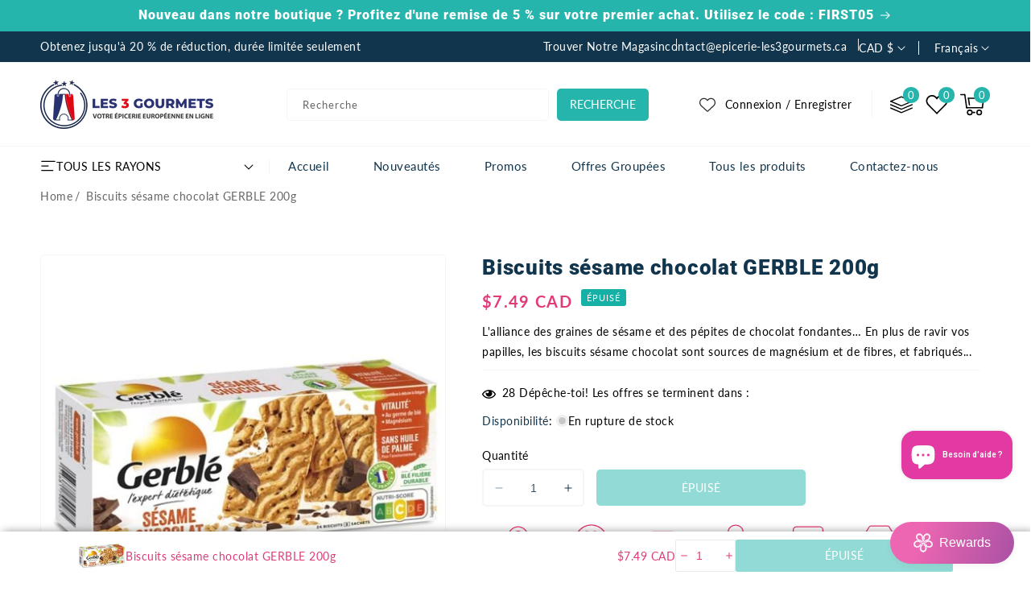

--- FILE ---
content_type: text/html; charset=utf-8
request_url: https://www.epicerie-les3gourmets.ca/fr/products/biscuits-sesame-chocolat-gerble-200g
body_size: 59122
content:
<!doctype html>
<html class="no-js" lang="fr">
  <head>
    <meta charset="utf-8">
    <meta http-equiv="X-UA-Compatible" content="IE=edge">
    <meta name="viewport" content="width=device-width,initial-scale=1">
    <meta name="theme-color" content="">
    <link rel="canonical" href="https://www.epicerie-les3gourmets.ca/fr/products/biscuits-sesame-chocolat-gerble-200g">
    <link rel="preconnect" href="https://cdn.shopify.com" crossorigin>
    <link rel="preconnect" href="https://fonts.googleapis.com">
    <link rel="preconnect" href="https://fonts.gstatic.com" crossorigin>
    <link
      href="//fonts.googleapis.com/css2?family=Roboto:wght@100;200;300;400;500;600;700;800;900&amp;display=swap"
      rel="stylesheet"
    ><link rel="icon" type="image/png" href="//www.epicerie-les3gourmets.ca/cdn/shop/files/Logo_Rond_avec_3_etoiles.png?crop=center&height=32&v=1693738203&width=32"><link rel="preconnect" href="https://fonts.shopifycdn.com" crossorigin><title>
      Biscuits sésame chocolat GERBLE 200g
 &ndash; épicerie les 3 gourmets</title>

    
      <meta name="description" content="L&#39;alliance des graines de sésame et des pépites de chocolat fondantes… En plus de ravir vos papilles, les biscuits sésame chocolat sont sources de magnésium et de fibres, et fabriqués en France avec de la farine de blé 100% française.">
    

    

<meta property="og:site_name" content="épicerie les 3 gourmets">
<meta property="og:url" content="https://www.epicerie-les3gourmets.ca/fr/products/biscuits-sesame-chocolat-gerble-200g">
<meta property="og:title" content="Biscuits sésame chocolat GERBLE 200g">
<meta property="og:type" content="product">
<meta property="og:description" content="L&#39;alliance des graines de sésame et des pépites de chocolat fondantes… En plus de ravir vos papilles, les biscuits sésame chocolat sont sources de magnésium et de fibres, et fabriqués en France avec de la farine de blé 100% française."><meta property="og:image" content="http://www.epicerie-les3gourmets.ca/cdn/shop/products/03175681790285-c1n1-s23.jpg?v=1677582282">
  <meta property="og:image:secure_url" content="https://www.epicerie-les3gourmets.ca/cdn/shop/products/03175681790285-c1n1-s23.jpg?v=1677582282">
  <meta property="og:image:width" content="540">
  <meta property="og:image:height" content="540"><meta property="og:price:amount" content="7.49">
  <meta property="og:price:currency" content="CAD"><meta name="twitter:card" content="summary_large_image">
<meta name="twitter:title" content="Biscuits sésame chocolat GERBLE 200g">
<meta name="twitter:description" content="L&#39;alliance des graines de sésame et des pépites de chocolat fondantes… En plus de ravir vos papilles, les biscuits sésame chocolat sont sources de magnésium et de fibres, et fabriqués en France avec de la farine de blé 100% française.">

    <script src="//ajax.googleapis.com/ajax/libs/jquery/3.6.0/jquery.min.js" type="text/javascript"></script>
    <script src="//www.epicerie-les3gourmets.ca/cdn/shop/t/8/assets/constants.js?v=95358004781563950421692722790" defer="defer"></script>
    <script src="//www.epicerie-les3gourmets.ca/cdn/shop/t/8/assets/pubsub.js?v=2921868252632587581692722791" defer="defer"></script>
    <script src="//www.epicerie-les3gourmets.ca/cdn/shop/t/8/assets/countdown.js?v=110252968163140641241692722790" defer="defer"></script>
    <script src="//www.epicerie-les3gourmets.ca/cdn/shop/t/8/assets/global.js?v=75191185032969469121692722790" defer="defer"></script>
    <script src="//www.epicerie-les3gourmets.ca/cdn/shop/t/8/assets/owl.carousel.min.js?v=114319823024521139561692722790" defer="defer"></script>
    <link href="//www.epicerie-les3gourmets.ca/cdn/shop/t/8/assets/owl.carousel.css?v=112925342122598547261692722790" rel="stylesheet" type="text/css" media="all" />

    <script>window.performance && window.performance.mark && window.performance.mark('shopify.content_for_header.start');</script><meta name="facebook-domain-verification" content="5whjh3jazlnykrxoniovzdm46ufc3d">
<meta id="shopify-digital-wallet" name="shopify-digital-wallet" content="/65794474224/digital_wallets/dialog">
<meta name="shopify-checkout-api-token" content="80fab459ad87d95d644dcf886a9ed0f1">
<meta id="in-context-paypal-metadata" data-shop-id="65794474224" data-venmo-supported="false" data-environment="production" data-locale="fr_FR" data-paypal-v4="true" data-currency="CAD">
<link rel="alternate" hreflang="x-default" href="https://www.epicerie-les3gourmets.ca/products/biscuits-sesame-chocolat-gerble-200g">
<link rel="alternate" hreflang="en" href="https://www.epicerie-les3gourmets.ca/products/biscuits-sesame-chocolat-gerble-200g">
<link rel="alternate" hreflang="fr" href="https://www.epicerie-les3gourmets.ca/fr/products/biscuits-sesame-chocolat-gerble-200g">
<link rel="alternate" type="application/json+oembed" href="https://www.epicerie-les3gourmets.ca/fr/products/biscuits-sesame-chocolat-gerble-200g.oembed">
<script async="async" src="/checkouts/internal/preloads.js?locale=fr-CA"></script>
<link rel="preconnect" href="https://shop.app" crossorigin="anonymous">
<script async="async" src="https://shop.app/checkouts/internal/preloads.js?locale=fr-CA&shop_id=65794474224" crossorigin="anonymous"></script>
<script id="apple-pay-shop-capabilities" type="application/json">{"shopId":65794474224,"countryCode":"CA","currencyCode":"CAD","merchantCapabilities":["supports3DS"],"merchantId":"gid:\/\/shopify\/Shop\/65794474224","merchantName":"épicerie les 3 gourmets","requiredBillingContactFields":["postalAddress","email","phone"],"requiredShippingContactFields":["postalAddress","email","phone"],"shippingType":"shipping","supportedNetworks":["visa","masterCard","amex","discover","interac","jcb"],"total":{"type":"pending","label":"épicerie les 3 gourmets","amount":"1.00"},"shopifyPaymentsEnabled":true,"supportsSubscriptions":true}</script>
<script id="shopify-features" type="application/json">{"accessToken":"80fab459ad87d95d644dcf886a9ed0f1","betas":["rich-media-storefront-analytics"],"domain":"www.epicerie-les3gourmets.ca","predictiveSearch":true,"shopId":65794474224,"locale":"fr"}</script>
<script>var Shopify = Shopify || {};
Shopify.shop = "les-3-gourmet.myshopify.com";
Shopify.locale = "fr";
Shopify.currency = {"active":"CAD","rate":"1.0"};
Shopify.country = "CA";
Shopify.theme = {"name":"Classyshop-installer","id":136842051824,"schema_name":"Dawn","schema_version":"9.0.0","theme_store_id":null,"role":"main"};
Shopify.theme.handle = "null";
Shopify.theme.style = {"id":null,"handle":null};
Shopify.cdnHost = "www.epicerie-les3gourmets.ca/cdn";
Shopify.routes = Shopify.routes || {};
Shopify.routes.root = "/fr/";</script>
<script type="module">!function(o){(o.Shopify=o.Shopify||{}).modules=!0}(window);</script>
<script>!function(o){function n(){var o=[];function n(){o.push(Array.prototype.slice.apply(arguments))}return n.q=o,n}var t=o.Shopify=o.Shopify||{};t.loadFeatures=n(),t.autoloadFeatures=n()}(window);</script>
<script>
  window.ShopifyPay = window.ShopifyPay || {};
  window.ShopifyPay.apiHost = "shop.app\/pay";
  window.ShopifyPay.redirectState = null;
</script>
<script id="shop-js-analytics" type="application/json">{"pageType":"product"}</script>
<script defer="defer" async type="module" src="//www.epicerie-les3gourmets.ca/cdn/shopifycloud/shop-js/modules/v2/client.init-shop-cart-sync_Lpn8ZOi5.fr.esm.js"></script>
<script defer="defer" async type="module" src="//www.epicerie-les3gourmets.ca/cdn/shopifycloud/shop-js/modules/v2/chunk.common_X4Hu3kma.esm.js"></script>
<script defer="defer" async type="module" src="//www.epicerie-les3gourmets.ca/cdn/shopifycloud/shop-js/modules/v2/chunk.modal_BV0V5IrV.esm.js"></script>
<script type="module">
  await import("//www.epicerie-les3gourmets.ca/cdn/shopifycloud/shop-js/modules/v2/client.init-shop-cart-sync_Lpn8ZOi5.fr.esm.js");
await import("//www.epicerie-les3gourmets.ca/cdn/shopifycloud/shop-js/modules/v2/chunk.common_X4Hu3kma.esm.js");
await import("//www.epicerie-les3gourmets.ca/cdn/shopifycloud/shop-js/modules/v2/chunk.modal_BV0V5IrV.esm.js");

  window.Shopify.SignInWithShop?.initShopCartSync?.({"fedCMEnabled":true,"windoidEnabled":true});

</script>
<script defer="defer" async type="module" src="//www.epicerie-les3gourmets.ca/cdn/shopifycloud/shop-js/modules/v2/client.payment-terms_CokxZuo0.fr.esm.js"></script>
<script defer="defer" async type="module" src="//www.epicerie-les3gourmets.ca/cdn/shopifycloud/shop-js/modules/v2/chunk.common_X4Hu3kma.esm.js"></script>
<script defer="defer" async type="module" src="//www.epicerie-les3gourmets.ca/cdn/shopifycloud/shop-js/modules/v2/chunk.modal_BV0V5IrV.esm.js"></script>
<script type="module">
  await import("//www.epicerie-les3gourmets.ca/cdn/shopifycloud/shop-js/modules/v2/client.payment-terms_CokxZuo0.fr.esm.js");
await import("//www.epicerie-les3gourmets.ca/cdn/shopifycloud/shop-js/modules/v2/chunk.common_X4Hu3kma.esm.js");
await import("//www.epicerie-les3gourmets.ca/cdn/shopifycloud/shop-js/modules/v2/chunk.modal_BV0V5IrV.esm.js");

  
</script>
<script>
  window.Shopify = window.Shopify || {};
  if (!window.Shopify.featureAssets) window.Shopify.featureAssets = {};
  window.Shopify.featureAssets['shop-js'] = {"shop-cart-sync":["modules/v2/client.shop-cart-sync_hBo3gat_.fr.esm.js","modules/v2/chunk.common_X4Hu3kma.esm.js","modules/v2/chunk.modal_BV0V5IrV.esm.js"],"init-fed-cm":["modules/v2/client.init-fed-cm_BoVeauXL.fr.esm.js","modules/v2/chunk.common_X4Hu3kma.esm.js","modules/v2/chunk.modal_BV0V5IrV.esm.js"],"init-shop-email-lookup-coordinator":["modules/v2/client.init-shop-email-lookup-coordinator_CX4-Y-CZ.fr.esm.js","modules/v2/chunk.common_X4Hu3kma.esm.js","modules/v2/chunk.modal_BV0V5IrV.esm.js"],"init-windoid":["modules/v2/client.init-windoid_iuUmw7cp.fr.esm.js","modules/v2/chunk.common_X4Hu3kma.esm.js","modules/v2/chunk.modal_BV0V5IrV.esm.js"],"shop-button":["modules/v2/client.shop-button_DumFxEIo.fr.esm.js","modules/v2/chunk.common_X4Hu3kma.esm.js","modules/v2/chunk.modal_BV0V5IrV.esm.js"],"shop-cash-offers":["modules/v2/client.shop-cash-offers_BPdnZcGX.fr.esm.js","modules/v2/chunk.common_X4Hu3kma.esm.js","modules/v2/chunk.modal_BV0V5IrV.esm.js"],"shop-toast-manager":["modules/v2/client.shop-toast-manager_sjv6XvZD.fr.esm.js","modules/v2/chunk.common_X4Hu3kma.esm.js","modules/v2/chunk.modal_BV0V5IrV.esm.js"],"init-shop-cart-sync":["modules/v2/client.init-shop-cart-sync_Lpn8ZOi5.fr.esm.js","modules/v2/chunk.common_X4Hu3kma.esm.js","modules/v2/chunk.modal_BV0V5IrV.esm.js"],"init-customer-accounts-sign-up":["modules/v2/client.init-customer-accounts-sign-up_DQVKlaja.fr.esm.js","modules/v2/client.shop-login-button_DkHUpD44.fr.esm.js","modules/v2/chunk.common_X4Hu3kma.esm.js","modules/v2/chunk.modal_BV0V5IrV.esm.js"],"pay-button":["modules/v2/client.pay-button_DN6Ek-nh.fr.esm.js","modules/v2/chunk.common_X4Hu3kma.esm.js","modules/v2/chunk.modal_BV0V5IrV.esm.js"],"init-customer-accounts":["modules/v2/client.init-customer-accounts_BQOJrVdv.fr.esm.js","modules/v2/client.shop-login-button_DkHUpD44.fr.esm.js","modules/v2/chunk.common_X4Hu3kma.esm.js","modules/v2/chunk.modal_BV0V5IrV.esm.js"],"avatar":["modules/v2/client.avatar_BTnouDA3.fr.esm.js"],"init-shop-for-new-customer-accounts":["modules/v2/client.init-shop-for-new-customer-accounts_DW7xpOCZ.fr.esm.js","modules/v2/client.shop-login-button_DkHUpD44.fr.esm.js","modules/v2/chunk.common_X4Hu3kma.esm.js","modules/v2/chunk.modal_BV0V5IrV.esm.js"],"shop-follow-button":["modules/v2/client.shop-follow-button_CXr7UFuQ.fr.esm.js","modules/v2/chunk.common_X4Hu3kma.esm.js","modules/v2/chunk.modal_BV0V5IrV.esm.js"],"checkout-modal":["modules/v2/client.checkout-modal_CXg0VCPn.fr.esm.js","modules/v2/chunk.common_X4Hu3kma.esm.js","modules/v2/chunk.modal_BV0V5IrV.esm.js"],"shop-login-button":["modules/v2/client.shop-login-button_DkHUpD44.fr.esm.js","modules/v2/chunk.common_X4Hu3kma.esm.js","modules/v2/chunk.modal_BV0V5IrV.esm.js"],"lead-capture":["modules/v2/client.lead-capture_C9SxlK5K.fr.esm.js","modules/v2/chunk.common_X4Hu3kma.esm.js","modules/v2/chunk.modal_BV0V5IrV.esm.js"],"shop-login":["modules/v2/client.shop-login_DQBEMTrD.fr.esm.js","modules/v2/chunk.common_X4Hu3kma.esm.js","modules/v2/chunk.modal_BV0V5IrV.esm.js"],"payment-terms":["modules/v2/client.payment-terms_CokxZuo0.fr.esm.js","modules/v2/chunk.common_X4Hu3kma.esm.js","modules/v2/chunk.modal_BV0V5IrV.esm.js"]};
</script>
<script>(function() {
  var isLoaded = false;
  function asyncLoad() {
    if (isLoaded) return;
    isLoaded = true;
    var urls = ["https:\/\/cdn.adtrace.ai\/tiktok-track.js?shop=les-3-gourmet.myshopify.com"];
    for (var i = 0; i < urls.length; i++) {
      var s = document.createElement('script');
      s.type = 'text/javascript';
      s.async = true;
      s.src = urls[i];
      var x = document.getElementsByTagName('script')[0];
      x.parentNode.insertBefore(s, x);
    }
  };
  if(window.attachEvent) {
    window.attachEvent('onload', asyncLoad);
  } else {
    window.addEventListener('load', asyncLoad, false);
  }
})();</script>
<script id="__st">var __st={"a":65794474224,"offset":-21600,"reqid":"36ab43da-6994-41ea-beff-226b10bb50d1-1769772036","pageurl":"www.epicerie-les3gourmets.ca\/fr\/products\/biscuits-sesame-chocolat-gerble-200g","u":"5c48d5587738","p":"product","rtyp":"product","rid":8228483432688};</script>
<script>window.ShopifyPaypalV4VisibilityTracking = true;</script>
<script id="captcha-bootstrap">!function(){'use strict';const t='contact',e='account',n='new_comment',o=[[t,t],['blogs',n],['comments',n],[t,'customer']],c=[[e,'customer_login'],[e,'guest_login'],[e,'recover_customer_password'],[e,'create_customer']],r=t=>t.map((([t,e])=>`form[action*='/${t}']:not([data-nocaptcha='true']) input[name='form_type'][value='${e}']`)).join(','),a=t=>()=>t?[...document.querySelectorAll(t)].map((t=>t.form)):[];function s(){const t=[...o],e=r(t);return a(e)}const i='password',u='form_key',d=['recaptcha-v3-token','g-recaptcha-response','h-captcha-response',i],f=()=>{try{return window.sessionStorage}catch{return}},m='__shopify_v',_=t=>t.elements[u];function p(t,e,n=!1){try{const o=window.sessionStorage,c=JSON.parse(o.getItem(e)),{data:r}=function(t){const{data:e,action:n}=t;return t[m]||n?{data:e,action:n}:{data:t,action:n}}(c);for(const[e,n]of Object.entries(r))t.elements[e]&&(t.elements[e].value=n);n&&o.removeItem(e)}catch(o){console.error('form repopulation failed',{error:o})}}const l='form_type',E='cptcha';function T(t){t.dataset[E]=!0}const w=window,h=w.document,L='Shopify',v='ce_forms',y='captcha';let A=!1;((t,e)=>{const n=(g='f06e6c50-85a8-45c8-87d0-21a2b65856fe',I='https://cdn.shopify.com/shopifycloud/storefront-forms-hcaptcha/ce_storefront_forms_captcha_hcaptcha.v1.5.2.iife.js',D={infoText:'Protégé par hCaptcha',privacyText:'Confidentialité',termsText:'Conditions'},(t,e,n)=>{const o=w[L][v],c=o.bindForm;if(c)return c(t,g,e,D).then(n);var r;o.q.push([[t,g,e,D],n]),r=I,A||(h.body.append(Object.assign(h.createElement('script'),{id:'captcha-provider',async:!0,src:r})),A=!0)});var g,I,D;w[L]=w[L]||{},w[L][v]=w[L][v]||{},w[L][v].q=[],w[L][y]=w[L][y]||{},w[L][y].protect=function(t,e){n(t,void 0,e),T(t)},Object.freeze(w[L][y]),function(t,e,n,w,h,L){const[v,y,A,g]=function(t,e,n){const i=e?o:[],u=t?c:[],d=[...i,...u],f=r(d),m=r(i),_=r(d.filter((([t,e])=>n.includes(e))));return[a(f),a(m),a(_),s()]}(w,h,L),I=t=>{const e=t.target;return e instanceof HTMLFormElement?e:e&&e.form},D=t=>v().includes(t);t.addEventListener('submit',(t=>{const e=I(t);if(!e)return;const n=D(e)&&!e.dataset.hcaptchaBound&&!e.dataset.recaptchaBound,o=_(e),c=g().includes(e)&&(!o||!o.value);(n||c)&&t.preventDefault(),c&&!n&&(function(t){try{if(!f())return;!function(t){const e=f();if(!e)return;const n=_(t);if(!n)return;const o=n.value;o&&e.removeItem(o)}(t);const e=Array.from(Array(32),(()=>Math.random().toString(36)[2])).join('');!function(t,e){_(t)||t.append(Object.assign(document.createElement('input'),{type:'hidden',name:u})),t.elements[u].value=e}(t,e),function(t,e){const n=f();if(!n)return;const o=[...t.querySelectorAll(`input[type='${i}']`)].map((({name:t})=>t)),c=[...d,...o],r={};for(const[a,s]of new FormData(t).entries())c.includes(a)||(r[a]=s);n.setItem(e,JSON.stringify({[m]:1,action:t.action,data:r}))}(t,e)}catch(e){console.error('failed to persist form',e)}}(e),e.submit())}));const S=(t,e)=>{t&&!t.dataset[E]&&(n(t,e.some((e=>e===t))),T(t))};for(const o of['focusin','change'])t.addEventListener(o,(t=>{const e=I(t);D(e)&&S(e,y())}));const B=e.get('form_key'),M=e.get(l),P=B&&M;t.addEventListener('DOMContentLoaded',(()=>{const t=y();if(P)for(const e of t)e.elements[l].value===M&&p(e,B);[...new Set([...A(),...v().filter((t=>'true'===t.dataset.shopifyCaptcha))])].forEach((e=>S(e,t)))}))}(h,new URLSearchParams(w.location.search),n,t,e,['guest_login'])})(!0,!1)}();</script>
<script integrity="sha256-4kQ18oKyAcykRKYeNunJcIwy7WH5gtpwJnB7kiuLZ1E=" data-source-attribution="shopify.loadfeatures" defer="defer" src="//www.epicerie-les3gourmets.ca/cdn/shopifycloud/storefront/assets/storefront/load_feature-a0a9edcb.js" crossorigin="anonymous"></script>
<script crossorigin="anonymous" defer="defer" src="//www.epicerie-les3gourmets.ca/cdn/shopifycloud/storefront/assets/shopify_pay/storefront-65b4c6d7.js?v=20250812"></script>
<script data-source-attribution="shopify.dynamic_checkout.dynamic.init">var Shopify=Shopify||{};Shopify.PaymentButton=Shopify.PaymentButton||{isStorefrontPortableWallets:!0,init:function(){window.Shopify.PaymentButton.init=function(){};var t=document.createElement("script");t.src="https://www.epicerie-les3gourmets.ca/cdn/shopifycloud/portable-wallets/latest/portable-wallets.fr.js",t.type="module",document.head.appendChild(t)}};
</script>
<script data-source-attribution="shopify.dynamic_checkout.buyer_consent">
  function portableWalletsHideBuyerConsent(e){var t=document.getElementById("shopify-buyer-consent"),n=document.getElementById("shopify-subscription-policy-button");t&&n&&(t.classList.add("hidden"),t.setAttribute("aria-hidden","true"),n.removeEventListener("click",e))}function portableWalletsShowBuyerConsent(e){var t=document.getElementById("shopify-buyer-consent"),n=document.getElementById("shopify-subscription-policy-button");t&&n&&(t.classList.remove("hidden"),t.removeAttribute("aria-hidden"),n.addEventListener("click",e))}window.Shopify?.PaymentButton&&(window.Shopify.PaymentButton.hideBuyerConsent=portableWalletsHideBuyerConsent,window.Shopify.PaymentButton.showBuyerConsent=portableWalletsShowBuyerConsent);
</script>
<script>
  function portableWalletsCleanup(e){e&&e.src&&console.error("Failed to load portable wallets script "+e.src);var t=document.querySelectorAll("shopify-accelerated-checkout .shopify-payment-button__skeleton, shopify-accelerated-checkout-cart .wallet-cart-button__skeleton"),e=document.getElementById("shopify-buyer-consent");for(let e=0;e<t.length;e++)t[e].remove();e&&e.remove()}function portableWalletsNotLoadedAsModule(e){e instanceof ErrorEvent&&"string"==typeof e.message&&e.message.includes("import.meta")&&"string"==typeof e.filename&&e.filename.includes("portable-wallets")&&(window.removeEventListener("error",portableWalletsNotLoadedAsModule),window.Shopify.PaymentButton.failedToLoad=e,"loading"===document.readyState?document.addEventListener("DOMContentLoaded",window.Shopify.PaymentButton.init):window.Shopify.PaymentButton.init())}window.addEventListener("error",portableWalletsNotLoadedAsModule);
</script>

<script type="module" src="https://www.epicerie-les3gourmets.ca/cdn/shopifycloud/portable-wallets/latest/portable-wallets.fr.js" onError="portableWalletsCleanup(this)" crossorigin="anonymous"></script>
<script nomodule>
  document.addEventListener("DOMContentLoaded", portableWalletsCleanup);
</script>

<link id="shopify-accelerated-checkout-styles" rel="stylesheet" media="screen" href="https://www.epicerie-les3gourmets.ca/cdn/shopifycloud/portable-wallets/latest/accelerated-checkout-backwards-compat.css" crossorigin="anonymous">
<style id="shopify-accelerated-checkout-cart">
        #shopify-buyer-consent {
  margin-top: 1em;
  display: inline-block;
  width: 100%;
}

#shopify-buyer-consent.hidden {
  display: none;
}

#shopify-subscription-policy-button {
  background: none;
  border: none;
  padding: 0;
  text-decoration: underline;
  font-size: inherit;
  cursor: pointer;
}

#shopify-subscription-policy-button::before {
  box-shadow: none;
}

      </style>
<script id="sections-script" data-sections="header-top,header" defer="defer" src="//www.epicerie-les3gourmets.ca/cdn/shop/t/8/compiled_assets/scripts.js?v=4533"></script>
<script>window.performance && window.performance.mark && window.performance.mark('shopify.content_for_header.end');</script>


    <style data-shopify>
      @font-face {
  font-family: Lato;
  font-weight: 400;
  font-style: normal;
  font-display: swap;
  src: url("//www.epicerie-les3gourmets.ca/cdn/fonts/lato/lato_n4.c3b93d431f0091c8be23185e15c9d1fee1e971c5.woff2") format("woff2"),
       url("//www.epicerie-les3gourmets.ca/cdn/fonts/lato/lato_n4.d5c00c781efb195594fd2fd4ad04f7882949e327.woff") format("woff");
}

      @font-face {
  font-family: Lato;
  font-weight: 700;
  font-style: normal;
  font-display: swap;
  src: url("//www.epicerie-les3gourmets.ca/cdn/fonts/lato/lato_n7.900f219bc7337bc57a7a2151983f0a4a4d9d5dcf.woff2") format("woff2"),
       url("//www.epicerie-les3gourmets.ca/cdn/fonts/lato/lato_n7.a55c60751adcc35be7c4f8a0313f9698598612ee.woff") format("woff");
}

      @font-face {
  font-family: Lato;
  font-weight: 400;
  font-style: italic;
  font-display: swap;
  src: url("//www.epicerie-les3gourmets.ca/cdn/fonts/lato/lato_i4.09c847adc47c2fefc3368f2e241a3712168bc4b6.woff2") format("woff2"),
       url("//www.epicerie-les3gourmets.ca/cdn/fonts/lato/lato_i4.3c7d9eb6c1b0a2bf62d892c3ee4582b016d0f30c.woff") format("woff");
}

      @font-face {
  font-family: Lato;
  font-weight: 700;
  font-style: italic;
  font-display: swap;
  src: url("//www.epicerie-les3gourmets.ca/cdn/fonts/lato/lato_i7.16ba75868b37083a879b8dd9f2be44e067dfbf92.woff2") format("woff2"),
       url("//www.epicerie-les3gourmets.ca/cdn/fonts/lato/lato_i7.4c07c2b3b7e64ab516aa2f2081d2bb0366b9dce8.woff") format("woff");
}

      @font-face {
  font-family: Roboto;
  font-weight: 900;
  font-style: normal;
  font-display: swap;
  src: url("//www.epicerie-les3gourmets.ca/cdn/fonts/roboto/roboto_n9.0c184e6fa23f90226ecbf2340f41a7f829851913.woff2") format("woff2"),
       url("//www.epicerie-les3gourmets.ca/cdn/fonts/roboto/roboto_n9.7211b7d111ec948ac853161b9ab0c32728753cde.woff") format("woff");
}


      :root {
        --font-body-family: Lato, sans-serif;
        --font-body-style: normal;
        --font-body-weight: 400;
        --font-body-weight-bold: 700;

        --font-heading-family: Roboto, sans-serif;
        --font-heading-style: normal;
        --font-heading-weight: 900;

        --font-body-scale: 1.0;
        --font-heading-scale: 1.2;

        --color-base-text: #666666;
        --color-shadow: #666666;
        --color-base-background-1: #ffffff;
        --color-base-border: #f5f5f5;
        --color-base-background-2: #fff;
        --color-base-solid-button-labels: #ffffff;
        --color-base-outline-button-labels: #11354d;
        --color-base-accent-1: #25b5ac;
        --color-base-accent-2: #11354d;
        --color-base-accent-3: #e23978;
        --payment-terms-background-color: #ffffff;
        --color-rating-empty: #CCCCCC;
      	--color-rating-filled: #F2B600;

        --gradient-base-background-1: #ffffff;
        --gradient-base-background-2: #fff;
        --gradient-base-accent-1: #25b5ac;
        --gradient-base-accent-2: #11354d;

        --media-padding: px;
        --media-border-opacity: 0.0;
        --media-border-width: 0px;
        --media-radius: 5px;
        --media-shadow-opacity: 0.0;
        --media-shadow-horizontal-offset: 0px;
        --media-shadow-vertical-offset: 0px;
        --media-shadow-blur-radius: 0px;
        --media-shadow-visible: 0;

        --page-width: 160rem;
        --page-width-margin: 0rem;

        --product-card-image-padding: 1.0rem;
        --product-card-corner-radius: 0.0rem;
        --product-card-text-alignment: left;
        --product-card-border-width: 0.1rem;
        --product-card-border-opacity: 1.0;
        --product-card-shadow-opacity: 0.0;
        --product-card-shadow-visible: 0;
        --product-card-shadow-horizontal-offset: 0.0rem;
        --product-card-shadow-vertical-offset: 0.0rem;
        --product-card-shadow-blur-radius: 0.0rem;

        --collection-card-image-padding: 0.0rem;
        --collection-card-corner-radius: 0.5rem;
        --collection-card-text-alignment: center;
        --collection-card-border-width: 0.0rem;
        --collection-card-border-opacity: 0.0;
        --collection-card-shadow-opacity: 0.0;
        --collection-card-shadow-visible: 0;
        --collection-card-shadow-horizontal-offset: 0.0rem;
        --collection-card-shadow-vertical-offset: 0.0rem;
        --collection-card-shadow-blur-radius: 0.0rem;

        --blog-card-image-padding: 0.0rem;
        --blog-card-corner-radius: 0.5rem;
        --blog-card-text-alignment: left;
        --blog-card-border-width: 0.0rem;
        --blog-card-border-opacity: 1.0;
        --blog-card-shadow-opacity: 0.0;
        --blog-card-shadow-visible: 0;
        --blog-card-shadow-horizontal-offset: 0.0rem;
        --blog-card-shadow-vertical-offset: 0.0rem;
        --blog-card-shadow-blur-radius: 0.0rem;

        --badge-corner-radius: 0.0rem;
        --badge-sale-background: #e23978;
        --badge-soldout-background: #17b0a7;

        --popup-border-width: 1px;
        --popup-border-opacity: 1.0;
        --popup-corner-radius: 0px;
        --popup-shadow-opacity: 0.0;
        --popup-shadow-horizontal-offset: 0px;
        --popup-shadow-vertical-offset: 4px;
        --popup-shadow-blur-radius: 5px;

        --drawer-border-width: 1px;
        --drawer-border-opacity: 0.1;
        --drawer-shadow-opacity: 0.0;
        --drawer-shadow-horizontal-offset: 0px;
        --drawer-shadow-vertical-offset: 4px;
        --drawer-shadow-blur-radius: 5px;

        --spacing-sections-desktop: 70px;
        --spacing-sections-mobile: 49px;

        --grid-desktop-vertical-spacing: 30px;
        --grid-desktop-horizontal-spacing: 30px;
        --grid-mobile-vertical-spacing: 15px;
        --grid-mobile-horizontal-spacing: 15px;

        --text-boxes-border-opacity: 0.1;
        --text-boxes-border-width: 1px;
        --text-boxes-radius: 5px;
        --text-boxes-shadow-opacity: 0.0;
        --text-boxes-shadow-visible: 0;
        --text-boxes-shadow-horizontal-offset: 0px;
        --text-boxes-shadow-vertical-offset: 4px;
        --text-boxes-shadow-blur-radius: 5px;

        --buttons-radius: 5px;
        --buttons-radius-outset: 5px;
        --buttons-border-width: 0px;
        --buttons-border-opacity: 1.0;
        --buttons-shadow-opacity: 0.0;
        --buttons-shadow-visible: 0;
        --buttons-shadow-horizontal-offset: 0px;
        --buttons-shadow-vertical-offset: 0px;
        --buttons-shadow-blur-radius: 0px;
        --buttons-border-offset: 0.3px;

        --inputs-radius: 5px;
        --inputs-border-width: 1px;
        --inputs-border-opacity: 1.0;
        --inputs-shadow-opacity: 0.0;
        --inputs-shadow-horizontal-offset: 0px;
        --inputs-margin-offset: 0px;
        --inputs-shadow-vertical-offset: 0px;
        --inputs-shadow-blur-radius: 0px;
        --inputs-radius-outset: 6px;

        --variant-pills-radius: 0px;
        --variant-pills-border-width: 1px;
        --variant-pills-border-opacity: 1.0;
        --variant-pills-shadow-opacity: 0.0;
        --variant-pills-shadow-horizontal-offset: 0px;
        --variant-pills-shadow-vertical-offset: 0px;
        --variant-pills-shadow-blur-radius: 0px;
      }

      *,
      *::before,
      *::after {
        box-sizing: inherit;
      }

      html {
        box-sizing: border-box;
        font-size: calc(var(--font-body-scale) * 62.5%);
        height: 100%;
      }

      body {
        display: grid;
        grid-template-rows: auto auto 1fr auto;
        grid-template-columns: 100%;
        min-height: 100%;
        margin: 0;
        font-size: 1.4rem;
        letter-spacing: 0.05rem;
        line-height: calc(1 + 0.8 / var(--font-body-scale));
        font-family: var(--font-body-family);
        font-style: var(--font-body-style);
        font-weight: var(--font-body-weight);
      }
    </style>

    <link href="//www.epicerie-les3gourmets.ca/cdn/shop/t/8/assets/base.css?v=31027992900032208421692722789" rel="stylesheet" type="text/css" media="all" />
<link rel="preload" as="font" href="//www.epicerie-les3gourmets.ca/cdn/fonts/lato/lato_n4.c3b93d431f0091c8be23185e15c9d1fee1e971c5.woff2" type="font/woff2" crossorigin><link rel="preload" as="font" href="//www.epicerie-les3gourmets.ca/cdn/fonts/roboto/roboto_n9.0c184e6fa23f90226ecbf2340f41a7f829851913.woff2" type="font/woff2" crossorigin><link
        rel="stylesheet"
        href="//www.epicerie-les3gourmets.ca/cdn/shop/t/8/assets/component-predictive-search.css?v=134218972442737827291692722790"
        media="print"
        onload="this.media='all'"
      ><script>
      document.documentElement.className = document.documentElement.className.replace('no-js', 'js');
      if (Shopify.designMode) {
        document.documentElement.classList.add('shopify-design-mode');
      }
    </script>
  <!-- BEGIN app block: shopify://apps/vitals/blocks/app-embed/aeb48102-2a5a-4f39-bdbd-d8d49f4e20b8 --><link rel="preconnect" href="https://appsolve.io/" /><link rel="preconnect" href="https://cdn-sf.vitals.app/" /><script data-ver="58" id="vtlsAebData" class="notranslate">window.vtlsLiquidData = window.vtlsLiquidData || {};window.vtlsLiquidData.buildId = 57346;

window.vtlsLiquidData.apiHosts = {
	...window.vtlsLiquidData.apiHosts,
	"1": "https://appsolve.io"
};
	window.vtlsLiquidData.moduleSettings = {"1":{"3":"E23978","4":"left","5":"icon","44":"guaranteed,30_back,fast_shipping,secure_shop,247_support,accredited","85":"","86":20,"87":20,"148":100,"978":"{}","1060":"303030"},"3":{"6":"Sale ending in","8":30,"24":0,"25":2,"26":1,"27":6,"80":"left","118":"watch-and-circular-bar","146":30,"179":"de4848","180":"cccccc","185":1,"186":10,"189":false,"227":"f7f7f7","228":"f7f7f7","230":"de4848","416":"day","426":"days","427":"hour","428":"hours","429":"minute","430":"minutes","431":"second","432":"seconds","436":true,"505":"000000","840":"626262","841":"444444","842":"000000","953":"evergreen","955":"","956":"","1079":"{}","1098":"222222","1101":24,"1103":"","1104":"222222"},"4":{"487":"1","488":"888888","673":false,"975":true,"976":false,"980":"{}"},"5":[],"10":{"66":"circle","67":"ffffff","68":"pop","69":"left","70":2,"71":"E23978"},"12":{"29":true,"30":true,"31":true,"32":true,"108":true},"13":{"34":"☞ Don't forget this..."},"14":{"45":6,"46":8,"47":10,"48":12,"49":8,"51":true,"52":true,"112":"dark","113":"bottom","198":"fafafa","199":"888888","200":"E23978","201":"636363","202":"636363","203":14,"205":13,"206":460,"207":9,"222":false,"223":true,"353":"from","354":"purchased","355":"Someone","419":"second","420":"seconds","421":"minute","422":"minutes","423":"hour","424":"hours","433":"ago","458":"","474":"standard","475":"rounded","490":false,"497":"added to cart","498":true,"499":false,"500":10,"501":"##count## people added this product to cart today:","515":"San Francisco, CA","557":true,"589":"00a332","799":60,"802":1,"807":"day","808":"days"},"15":{"37":"color","38":"Checkout safely using your preferred payment method","63":"2120bb","64":"mastercard,visa,shop_pay,google_pay,apple_pay,paypal2,shopify_pay","65":"left","78":20,"79":20,"920":"{\"container\":{\"traits\":{\"margin\":{\"default\":\"20px 0px 20px 0px\"}}},\"message\":{\"traits\":{\"fontSize\":{\"default\":\"18px\"}}},\"logo\":{\"traits\":{\"width\":{\"default\":\"62px\"}}}}"},"16":{"232":true,"245":"bottom","246":"bottom","247":"Add to Cart","411":true,"417":true,"418":true,"477":"automatic","478":"000000","479":"ffffff","489":true,"843":"ffffff","844":"E23978","921":false,"922":false,"923":false,"924":"0","925":"1","952":"{}","1021":true,"1110":false,"1154":0,"1155":true,"1156":true,"1157":false,"1158":0,"1159":false,"1160":false,"1161":false,"1162":false,"1163":false,"1182":false,"1183":true,"1184":"","1185":false},"17":{"41":"bounce","42":"interval","43":7},"21":{"142":true,"143":"left","144":0,"145":0,"190":true,"216":"F2B600","217":true,"218":0,"219":0,"220":"center","248":true,"278":"ffffff","279":true,"280":"ffffff","281":"eaeaea","287":"reviews","288":"See more reviews","289":"Write a Review","290":"Share your experience","291":"Rating","292":"Name","293":"Review","294":"We'd love to see a picture","295":"Submit Review","296":"Cancel","297":"No reviews yet. Be the first to add a review.","333":20,"334":100,"335":10,"336":50,"410":true,"447":"Thank you for adding your review!","481":"{{ stars }} {{ averageRating }} ({{ totalReviews }} {{ reviewsTranslation }})","482":"{{ stars }} ({{ totalReviews }})","483":19,"484":18,"494":2,"504":"Only image file types are supported for upload","507":true,"508":"E-mail","510":"00a332","563":"The review could not be added. If the problem persists, please contact us.","598":"Store reply","688":"Customers from all over Canada love our products!","689":"Happy Customers","691":false,"745":true,"746":"columns","747":true,"748":"ffce07","752":"Verified buyer","787":"columns","788":true,"793":"000000","794":"ffffff","846":"5e5e5e","877":"222222","878":"737373","879":"f7f7f7","880":"5e5e5e","948":0,"949":1,"951":"{}","994":"Our Customers Love Us","996":1,"1002":4,"1003":false,"1005":false,"1034":false,"1038":20,"1039":20,"1040":10,"1041":10,"1042":100,"1043":50,"1044":"columns","1045":true,"1046":"5e5e5e","1047":"5e5e5e","1048":"222222","1061":false,"1062":0,"1063":0,"1064":"Collected by","1065":"From {{reviews_count}} reviews","1067":true,"1068":false,"1069":true,"1070":true,"1072":"{\"reviewsBadge\":{\"traits\":{\"ratingCountColor\":{\"default\":\"#25B5AC\"}}}}","1073":"left","1074":"center","1078":true,"1089":"{}","1090":0},"22":{"165":true,"193":"E23978","234":"Customers who bought this also bought","238":"left","323":"From","325":"Add to Cart","342":false,"406":true,"445":"Out of stock","486":"","675":"1,3,4,5,6,7","856":"ffffff","857":"f6f6f6","858":"4f4f4f","960":"{\"productTitle\":{\"traits\":{\"fontWeight\":{\"default\":\"600\"}}}}","1015":1,"1017":1,"1019":true,"1022":true},"24":{"93":10,"94":"fff5cd","359":"222222","389":"An item in your cart is in high demand.","390":"Complete the order to make sure it’s yours! {{ counter }}","502":false,"977":"{\"container\":{\"traits\":{\"margin\":{\"default\":\"5px 0 5px 0\"}}}}","1084":true,"1199":false,"1200":0},"31":[],"34":{"184":true,"192":true,"233":"Recently Viewed","237":"left","254":"E23978","324":"Add to Cart","343":false,"405":true,"439":"From","444":"Out of stock","853":"ffffff","854":"f6f6f6","855":"4f4f4f","957":"{\"productTitle\":{\"traits\":{\"fontWeight\":{\"default\":\"600\"}}}}","1016":1,"1018":1,"1020":true,"1027":true},"46":{"368":"Hurry! Only {{ stock }} units left in stock!","369":50,"370":false,"371":"Hurry! Inventory is running low.","372":"333333","373":"e1e1e1","374":"ff3d12","375":"edd728","909":"{}","1087":0},"48":{"469":true,"491":true,"588":true,"595":false,"603":"","605":"","606":"","781":true,"783":1,"876":0,"1076":true,"1105":0,"1198":false},"51":{"599":true,"604":true,"873":""},"52":{"581":"standard","582":false,"583":5,"584":true,"585":"Email address already used","586":"Invalid email address","587":24,"995":"{}","1049":"You have to accept marketing emails to become a subscriber","1050":"You have to accept the privacy policy and marketing emails","1051":"You have to accept the Privacy Policy","1052":"Privacy Policy","1055":true,"1056":"I have read and agree to the {{ privacy_policy }}","1057":"","1058":true,"1059":"Email me with news and offers"},"53":{"636":"4b8e15","637":"ffffff","638":0,"639":5,"640":"You save:","642":"Out of stock","643":"This item:","644":"Total Price:","645":true,"646":"Add to cart","647":"for","648":"with","649":"off","650":"each","651":"Buy","652":"Subtotal","653":"Discount","654":"Old price","655":16,"656":8,"657":16,"658":8,"659":"ffffff","660":14,"661":"center","671":"000000","702":"Quantity","731":"and","733":0,"734":"362e94","735":"8e86ed","736":true,"737":true,"738":true,"739":"right","740":60,"741":"Free of charge","742":"Free","743":"Claim gift","744":"1,2,4,5","750":"Gift","762":"Discount","763":false,"773":"Your product has been added to the cart.","786":"save","848":"ffffff","849":"f6f6f6","850":"4f4f4f","851":"Per item:","895":"eceeef","1007":"Pick another","1010":"{\"overlay\":{\"traits\":{\"discountedPriceColor\":{\"default\":\"#25B5AC\"}}},\"addToOrderButton\":{\"traits\":{\"outlineBorderColor\":{\"default\":\"#25B5AC\"},\"outlineColor\":{\"default\":\"#25B5AC\"},\"filledBackgroundColor\":{\"default\":\"#25B5AC\"}}},\"offerBadge\":{\"traits\":{\"backgroundColor\":{\"default\":\"#ff0061\"}}}}","1012":false,"1028":"Other customers loved this offer","1029":"Add to order\t","1030":"Added to order","1031":"Check out","1032":1,"1033":"{}","1035":"See more","1036":"See less","1037":"{}","1077":"%","1083":"Check out","1085":100,"1086":"cd1900","1091":10,"1092":1,"1093":"{}","1164":"Free shipping","1188":"light","1190":"center","1191":"light","1192":"square"},"56":[],"57":{"710":"Wishlist","711":"Save your favorite products for later","712":"Add to Wishlist","713":"Added to Wishlist","714":true,"716":true,"717":"f31212","718":"From","719":"Add to cart","720":true,"721":"Out of stock","722":16,"766":"Share","767":"Share Wishlist","768":"Copy link","769":"Link copied","770":"Your Wishlist is empty. ","771":true,"772":"My Wishlist","778":"ffffff","779":"000000","780":"ffffff","791":"","792":"","801":true,"804":"000000","805":"FFFFFF","874":"header","889":"Added to cart","896":"light","897":"2A2A2A","898":20,"899":"121212","900":"FFFFFF","901":16,"990":0,"992":"{}","1189":false,"1195":"\/a\/page","1196":"\/a\/page","1206":false,"1207":"ffffff"},"59":{"929":"Notify when available","930":"Notify me when back in stock","931":"Enter your contact information below to receive a notification as soon as the desired product is back in stock.","932":"","933":"Notify me when available","934":"stop_selling","947":"{\"modal\":{\"traits\":{\"buttonBackgroundColor\":{\"default\":\"#25B5AC\"}}}}","981":false,"983":"E-mail","984":"Invalid email address","985":"Thank you for subscribing","986":"You are all set to receive a notification as soon as the product becomes available again.","987":"SMS","988":"Something went wrong","989":"Please try to subscribe again.","991":"Invalid phone number","993":"Phone number","1006":"Phone number should contain only digits","1106":false}};

window.vtlsLiquidData.shopThemeName = "Dawn";window.vtlsLiquidData.settingTranslation = {"3":{"6":{"en":"Sale ending in","fr":"Fin de l'offre dans"},"416":{"en":"day","fr":"jour"},"426":{"en":"days","fr":"jours"},"427":{"en":"hour","fr":"heure"},"428":{"en":"hours","fr":"heures"},"429":{"en":"minute","fr":"minute"},"430":{"en":"minutes","fr":"minutes"},"431":{"en":"second","fr":"seconde"},"432":{"en":"seconds","fr":"secondes"},"1103":{"en":"","fr":""}},"13":{"34":{"en":"☞ Don't forget this...","fr":"☞ N'oubliez pas ceci..."}},"15":{"38":{"en":"Checkout safely using your preferred payment method","fr":"Payez en toute sécurité avec votre mode de paiement préféré"}},"1":{"85":{"en":"","fr":""}},"34":{"233":{"en":"Recently Viewed","fr":"Consultation récente"},"324":{"en":"Add to Cart","fr":"Ajouter au panier"},"439":{"en":"From","fr":"De"},"444":{"en":"Out of stock","fr":"En rupture de stock"}},"22":{"234":{"en":"Customers who bought this also bought","fr":"Les internautes ont aussi acheté"},"323":{"en":"From","fr":"De"},"325":{"en":"Add to Cart","fr":"Ajouter au panier"},"445":{"en":"Out of stock","fr":"En rupture de stock"}},"21":{"287":{"en":"reviews","fr":"avis"},"288":{"en":"See more reviews","fr":"Voir d'autres avis"},"289":{"en":"Write a Review","fr":"Rédiger un avis"},"290":{"en":"Share your experience","fr":"Partagez votre expérience"},"291":{"en":"Rating","fr":"Évaluation"},"292":{"en":"Name","fr":"Nom"},"293":{"en":"Review","fr":"Avis"},"294":{"en":"We'd love to see a picture","fr":"Nous aimerions voir une photo"},"295":{"en":"Submit Review","fr":"Soumettre un avis"},"296":{"en":"Cancel","fr":"Annuler"},"297":{"en":"No reviews yet. Be the first to add a review.","fr":"Pas encore d'avis. Laissez un premier avis."},"447":{"en":"Thank you for adding your review!","fr":"Merci d'avoir ajouté votre avis !"},"481":{"en":"{{ stars }} {{ averageRating }} ({{ totalReviews }} {{ reviewsTranslation }})","fr":"{{ stars }} {{ averageRating }} ({{ totalReviews }} {{ reviewsTranslation }})"},"482":{"en":"{{ stars }} ({{ totalReviews }})","fr":"{{ stars }} ({{ totalReviews }})"},"504":{"en":"Only image file types are supported for upload","fr":"Il est uniquement possible d'importer les fichiers d'image"},"508":{"en":"E-mail","fr":"E-mail"},"563":{"en":"The review could not be added. If the problem persists, please contact us.","fr":"Impossible d'ajouter l'avis. Si le problème persiste, veuillez nous contacter."},"598":{"en":"Store reply","fr":"Réponse du magasin"},"688":{"en":"Customers from all over Canada love our products!","fr":"Nos produits font fureur dans le monde entier !"},"689":{"en":"Happy Customers","fr":"Clients satisfaits"},"752":{"en":"Verified buyer","fr":"Acheteur vérifié"},"994":{"en":"Our Customers Love Us","fr":"Nos clients nous adorent"},"1064":{"en":"Collected by","fr":"Collecté par"},"1065":{"en":"From {{reviews_count}} reviews","fr":"De {{reviews_count}} avis"}},"14":{"353":{"en":"from","fr":"de"},"354":{"en":"purchased","fr":"acheté"},"355":{"en":"Someone","fr":"Quelqu'un"},"419":{"en":"second","fr":"seconde"},"420":{"en":"seconds","fr":"secondes"},"421":{"en":"minute","fr":"minute"},"422":{"en":"minutes","fr":"minutes"},"423":{"en":"hour","fr":"heure"},"424":{"en":"hours","fr":"heures"},"433":{"en":"ago","fr":"il y a"},"497":{"en":"added to cart","fr":"ajouté au panier"},"501":{"en":"##count## people added this product to cart today:","fr":"##count## personnes ont ajouté ce produit au panier aujourd'hui :"},"515":{"en":"San Francisco, CA","fr":"San Francisco, CA"},"808":{"en":"days","fr":"jours"},"807":{"en":"day","fr":"jour"}},"46":{"368":{"en":"Hurry! Only {{ stock }} units left in stock!","fr":"Faites vite ! Il ne reste plus que {{ stock }} unités en stock !"},"371":{"en":"Hurry! Inventory is running low.","fr":"Faites vite ! Les stocks s'épuisent."}},"24":{"389":{"en":"An item in your cart is in high demand.","fr":"Un article de votre panier est très demandé."},"390":{"en":"Complete the order to make sure it’s yours! {{ counter }}","fr":"Complétez la commande pour vous assurer qu'elle est à vous!"}},"52":{"585":{"en":"Email address already used","fr":"Adresse e-mail déjà utilisée"},"586":{"en":"Invalid email address","fr":"Adresse e-mail non valide"},"1049":{"en":"You have to accept marketing emails to become a subscriber","fr":"Vous devez accepter les e-mails marketing pour devenir abonné"},"1051":{"en":"You have to accept the Privacy Policy","fr":"Vous devez accepter la politique de confidentialité"},"1050":{"en":"You have to accept the privacy policy and marketing emails","fr":"Vous devez accepter la politique de confidentialité et les courriels marketing"},"1052":{"en":"Privacy Policy","fr":"Politique de confidentialité"},"1056":{"en":"I have read and agree to the {{ privacy_policy }}","fr":"J'ai lu et j'accepte la {{ privacy_policy }}"},"1059":{"en":"Email me with news and offers","fr":"Envoyez-moi un email avec des nouveautés et des offres"}},"53":{"640":{"en":"You save:","fr":"Vous économisez :"},"642":{"en":"Out of stock","fr":"En rupture de stock"},"643":{"en":"This item:","fr":"Cet article :"},"644":{"en":"Total Price:","fr":"Prix total :"},"646":{"en":"Add to cart","fr":"Ajouter au panier"},"647":{"en":"for","fr":"pour"},"648":{"en":"with","fr":"avec"},"649":{"en":"off","fr":"sur"},"650":{"en":"each","fr":"chaque"},"651":{"en":"Buy","fr":"Acheter"},"652":{"en":"Subtotal","fr":"Sous-total"},"653":{"en":"Discount","fr":"Réduction"},"654":{"en":"Old price","fr":"Ancien prix"},"702":{"en":"Quantity","fr":"Quantité"},"731":{"en":"and","fr":"et"},"741":{"en":"Free of charge","fr":"Gratuit"},"742":{"en":"Free","fr":"Gratuit"},"743":{"en":"Claim gift","fr":"Réclamer le cadeau"},"750":{"en":"Gift","fr":"Cadeau"},"762":{"en":"Discount","fr":"Réduction"},"773":{"en":"Your product has been added to the cart.","fr":"Votre produit a été ajouté au panier."},"786":{"en":"save","fr":"économiser"},"851":{"en":"Per item:","fr":"Par objet:"},"1007":{"en":"Pick another","fr":"Choisis autre"},"1028":{"en":"Other customers loved this offer","fr":"D'autres clients ont adoré cette offre"},"1029":{"en":"Add to order\t","fr":"Ajouter à la commande"},"1030":{"en":"Added to order","fr":"Ajouté à la commande"},"1031":{"en":"Check out","fr":"Procéder au paiement"},"1035":{"en":"See more","fr":"Voir plus"},"1036":{"en":"See less","fr":"Voir moins"},"1083":{"en":"Check out","fr":"Procéder au paiement"},"1164":{"en":"Free shipping","fr":"Livraison gratuite"},"1167":{"en":"Unavailable","fr":"Indisponible"}},"57":{"710":{"en":"Wishlist","fr":"Liste de souhaits"},"711":{"en":"Save your favorite products for later","fr":"Enregistrez vos produits préférés pour plus tard"},"712":{"en":"Add to Wishlist","fr":"Ajouter à la liste de souhaits"},"713":{"en":"Added to Wishlist","fr":"Ajouté à la liste de souhaits"},"718":{"en":"From","fr":"De"},"719":{"en":"Add to cart","fr":"Ajouter au panier"},"721":{"en":"Out of stock","fr":"En rupture de stock"},"766":{"en":"Share","fr":"Partager"},"767":{"en":"Share Wishlist","fr":"Partager la liste d'envies"},"768":{"en":"Copy link","fr":"Copier le lien"},"769":{"en":"Link copied","fr":"Lien copié"},"770":{"en":"Your Wishlist is empty. ","fr":"Votre liste d'envies est vide."},"772":{"en":"My Wishlist","fr":"Ma liste d'envies"},"889":{"en":"Added to cart","fr":"Añadido a la cesta"}},"59":{"929":{"en":"Notify when available","fr":"Avertir lorsque disponible"},"930":{"en":"Notify me when back in stock","fr":"Prévenez-moi dès le retour en stock"},"931":{"en":"Enter your contact information below to receive a notification as soon as the desired product is back in stock.","fr":"Saisissez vos coordonnées ci-dessous pour recevoir une notification par e-mail dès que le produit souhaité sera à nouveau en stock."},"932":{"en":"","fr":""},"933":{"en":"Notify me when available","fr":"Prévenez-moi lorsque disponible"},"985":{"en":"Thank you for subscribing","fr":"Merci de vous être abonné !"},"986":{"en":"You are all set to receive a notification as soon as the product becomes available again.","fr":"Vous êtes prêt à recevoir une notification dès que le produit sera de nouveau disponible."},"987":{"en":"SMS","fr":"SMS"},"988":{"en":"Something went wrong","fr":"Quelque chose s'est mal passé"},"989":{"en":"Please try to subscribe again.","fr":"Veuillez essayer de vous abonner à nouveau."},"983":{"en":"E-mail","fr":"E-mail"},"984":{"en":"Invalid email address","fr":"Adresse e-mail non valide"},"991":{"en":"Invalid phone number","fr":"Numéro de téléphone invalide"},"993":{"en":"Phone number","fr":"Numéro de téléphone"},"1006":{"en":"Phone number should contain only digits","fr":"Le numéro de téléphone ne doit contenir que des chiffres"}},"16":{"1184":{"en":"","fr":""}}};window.vtlsLiquidData.popUps=[{"id":"VfIn8r4","type":1,"triggerType":1,"publicTitle":{"en":"GET 10% OFF","fr":"OBTENEZ 10 % DE RÉDUCTION"},"description":{"en":"Enter your email to get your Coupon.","fr":"Saisissez votre adresse e-mail pour obtenir votre coupon."},"ctaLabel":{"en":"Show me the coupon","fr":"Montrez-moi le coupon"},"traits":"{\"popupContainer\":{\"traits\":{\"color\":{\"default\":\"#000000\"}}},\"primaryButton\":{\"traits\":{\"backgroundColor\":{\"default\":\"#22B5AC\"}}}}","imageUrl":null,"addSecondaryButton":false,"secondaryButtonText":{"en":"No, thank you","fr":"Non, merci"},"logoUrl":"https:\/\/cdn-pop.vitals.app\/65794474224\/67795c3c0b1dc.png","addLogo":true,"leadInputPlaceholder":{"en":"Enter your e-mail HERE","fr":"Saisissez votre adresse e-mail ICI"},"successTitle":{"en":"THANK YOU!","fr":"MERCI !"},"successDescription":{"en":"Congratulations! Here is your well-deserved coupon:","fr":"Félicitations ! Vous avez mérité votre coupon, le voici :"},"discountCode":"GOURMET10","cssClass":"type_discount_capture","themeType":null}];window.vtlsLiquidData.ubOfferTypes={"1":[1,2,9,6],"6":true};window.vtlsLiquidData.usesFunctions=true;window.vtlsLiquidData.shopSettings={};window.vtlsLiquidData.shopSettings.cartType="drawer";window.vtlsLiquidData.spat="c72731d7289bba325ebac5a61308c696";window.vtlsLiquidData.shopInfo={id:65794474224,domain:"www.epicerie-les3gourmets.ca",shopifyDomain:"les-3-gourmet.myshopify.com",primaryLocaleIsoCode: "en",defaultCurrency:"CAD",enabledCurrencies:["CAD","EUR"],moneyFormat:"${{amount}} CAD",moneyWithCurrencyFormat:"${{amount}} CAD",appId:"1",appName:"Vitals",};window.vtlsLiquidData.acceptedScopes = {"1":[12,38,9,17,15,29,23,19,31,32,34,3,7,1,11,4,21,28,26,25,27,13,10,18,16,30,24,20,33,35,14,36,8,2,37,22,49,51,46,47,50,52,48,53]};window.vtlsLiquidData.product = {"id": 8228483432688,"available": false,"title": "Biscuits sésame chocolat GERBLE 200g","handle": "biscuits-sesame-chocolat-gerble-200g","vendor": "épicerie les 3 gourmets","type": "biscuits-et-gâteaux","tags": [],"description": "1","featured_image":{"src": "//www.epicerie-les3gourmets.ca/cdn/shop/products/03175681790285-c1n1-s23.jpg?v=1677582282","aspect_ratio": "1.0"},"collectionIds": [412692185328,412693037296,461220446448,420912693488],"variants": [{"id": 43877270880496,"title": "Default Title","option1": "Default Title","option2": null,"option3": null,"price": 749,"compare_at_price": null,"available": false,"image":null,"featured_media_id":null,"is_preorderable":0,"is_inventory_tracked":true,"has_inventory":false,"inventory_quantity": 0}],"options": [{"name": "Title"}],"metafields": {"reviews": {}}};window.vtlsLiquidData.cacheKeys = [1739405408,1768590638,1756985389,1767910379,1769668844,1735994569,1735994569,1769668844 ];</script><script id="vtlsAebDynamicFunctions" class="notranslate">window.vtlsLiquidData = window.vtlsLiquidData || {};window.vtlsLiquidData.dynamicFunctions = ({$,vitalsGet,vitalsSet,VITALS_GET_$_DESCRIPTION,VITALS_GET_$_END_SECTION,VITALS_GET_$_ATC_FORM,VITALS_GET_$_ATC_BUTTON,submit_button,form_add_to_cart,cartItemVariantId,VITALS_EVENT_CART_UPDATED,VITALS_EVENT_DISCOUNTS_LOADED,VITALS_EVENT_RENDER_CAROUSEL_STARS,VITALS_EVENT_RENDER_COLLECTION_STARS,VITALS_EVENT_SMART_BAR_RENDERED,VITALS_EVENT_SMART_BAR_CLOSED,VITALS_EVENT_TABS_RENDERED,VITALS_EVENT_VARIANT_CHANGED,VITALS_EVENT_ATC_BUTTON_FOUND,VITALS_IS_MOBILE,VITALS_PAGE_TYPE,VITALS_APPEND_CSS,VITALS_HOOK__CAN_EXECUTE_CHECKOUT,VITALS_HOOK__GET_CUSTOM_CHECKOUT_URL_PARAMETERS,VITALS_HOOK__GET_CUSTOM_VARIANT_SELECTOR,VITALS_HOOK__GET_IMAGES_DEFAULT_SIZE,VITALS_HOOK__ON_CLICK_CHECKOUT_BUTTON,VITALS_HOOK__DONT_ACCELERATE_CHECKOUT,VITALS_HOOK__ON_ATC_STAY_ON_THE_SAME_PAGE,VITALS_HOOK__CAN_EXECUTE_ATC,VITALS_FLAG__IGNORE_VARIANT_ID_FROM_URL,VITALS_FLAG__UPDATE_ATC_BUTTON_REFERENCE,VITALS_FLAG__UPDATE_CART_ON_CHECKOUT,VITALS_FLAG__USE_CAPTURE_FOR_ATC_BUTTON,VITALS_FLAG__USE_FIRST_ATC_SPAN_FOR_PRE_ORDER,VITALS_FLAG__USE_HTML_FOR_STICKY_ATC_BUTTON,VITALS_FLAG__STOP_EXECUTION,VITALS_FLAG__USE_CUSTOM_COLLECTION_FILTER_DROPDOWN,VITALS_FLAG__PRE_ORDER_START_WITH_OBSERVER,VITALS_FLAG__PRE_ORDER_OBSERVER_DELAY,VITALS_FLAG__ON_CHECKOUT_CLICK_USE_CAPTURE_EVENT,handle,}) => {return {"147": {"location":"atc_button","locator":"after"},"154": {"location":"product_end","locator":"after"},};};</script><script id="vtlsAebDocumentInjectors" class="notranslate">window.vtlsLiquidData = window.vtlsLiquidData || {};window.vtlsLiquidData.documentInjectors = ({$,vitalsGet,vitalsSet,VITALS_IS_MOBILE,VITALS_APPEND_CSS}) => {const documentInjectors = {};documentInjectors["12"]={};documentInjectors["12"]["d"]=[];documentInjectors["12"]["d"]["0"]={};documentInjectors["12"]["d"]["0"]["a"]=[];documentInjectors["12"]["d"]["0"]["s"]="form[action*=\"\/cart\/add\"]:visible:not([id*=\"product-form-installment\"]):not([id*=\"product-installment-form\"]):not(.vtls-exclude-atc-injector *)";documentInjectors["11"]={};documentInjectors["11"]["d"]=[];documentInjectors["11"]["d"]["0"]={};documentInjectors["11"]["d"]["0"]["a"]={"ctx":"inside","last":false};documentInjectors["11"]["d"]["0"]["s"]="[name=\"add\"]:not(.swym-button)";documentInjectors["11"]["d"]["1"]={};documentInjectors["11"]["d"]["1"]["a"]={"ctx":"outside"};documentInjectors["11"]["d"]["1"]["s"]=".product-form__submit";documentInjectors["1"]={};documentInjectors["1"]["d"]=[];documentInjectors["1"]["d"]["0"]={};documentInjectors["1"]["d"]["0"]["a"]=null;documentInjectors["1"]["d"]["0"]["s"]=".product-description";documentInjectors["2"]={};documentInjectors["2"]["d"]=[];documentInjectors["2"]["d"]["0"]={};documentInjectors["2"]["d"]["0"]["a"]={"l":"after"};documentInjectors["2"]["d"]["0"]["s"]="div.product-description";documentInjectors["7"]={};documentInjectors["7"]["d"]=[];documentInjectors["7"]["d"]["0"]={};documentInjectors["7"]["d"]["0"]["a"]=null;documentInjectors["7"]["d"]["0"]["s"]=".footer";documentInjectors["6"]={};documentInjectors["6"]["d"]=[];documentInjectors["6"]["d"]["0"]={};documentInjectors["6"]["d"]["0"]["a"]=null;documentInjectors["6"]["d"]["0"]["s"]="#ProductGridContainer";documentInjectors["6"]["d"]["1"]={};documentInjectors["6"]["d"]["1"]["a"]=[];documentInjectors["6"]["d"]["1"]["s"]=".product-grid";documentInjectors["10"]={};documentInjectors["10"]["d"]=[];documentInjectors["10"]["d"]["0"]={};documentInjectors["10"]["d"]["0"]["a"]=[];documentInjectors["10"]["d"]["0"]["s"]="div.product-form__input.product-form__quantity";documentInjectors["8"]={};documentInjectors["8"]["d"]=[];documentInjectors["8"]["d"]["0"]={};documentInjectors["8"]["d"]["0"]["a"]=[];documentInjectors["8"]["d"]["0"]["s"]="#CartDrawer .drawer__inner .drawer__footer .cart-drawer__footer .totals";documentInjectors["5"]={};documentInjectors["5"]["d"]=[];documentInjectors["5"]["d"]["0"]={};documentInjectors["5"]["d"]["0"]["a"]={"l":"prepend"};documentInjectors["5"]["d"]["0"]["s"]=".header__icons";documentInjectors["5"]["m"]=[];documentInjectors["5"]["m"]["0"]={};documentInjectors["5"]["m"]["0"]["a"]={"l":"prepend"};documentInjectors["5"]["m"]["0"]["s"]=".header__icons";documentInjectors["3"]={};documentInjectors["3"]["d"]=[];documentInjectors["3"]["d"]["0"]={};documentInjectors["3"]["d"]["0"]["a"]=null;documentInjectors["3"]["d"]["0"]["s"]="#main-cart-footer .cart__footer \u003e .cart__blocks .totals";documentInjectors["3"]["d"]["0"]["js"]=function(left_subtotal, right_subtotal, cart_html) { var vitalsDiscountsDiv = ".vitals-discounts";
if ($(vitalsDiscountsDiv).length === 0) {
$('#main-cart-footer .cart__footer > .cart__blocks .totals').html(cart_html);
}

};documentInjectors["4"]={};documentInjectors["4"]["d"]=[];documentInjectors["4"]["d"]["0"]={};documentInjectors["4"]["d"]["0"]["a"]=null;documentInjectors["4"]["d"]["0"]["s"]="h2[class*=\"title\"]";documentInjectors["15"]={};documentInjectors["15"]["d"]=[];documentInjectors["15"]["d"]["0"]={};documentInjectors["15"]["d"]["0"]["a"]=[];documentInjectors["15"]["d"]["0"]["s"]="form[action*=\"\/cart\"] .cart-items .cart-item__details a[href*=\"\/products\"][href*=\"?variant={{variant_id}}\"]:not([href*=\"cart-suggestions=false\"])";documentInjectors["19"]={};documentInjectors["19"]["d"]=[];documentInjectors["19"]["d"]["0"]={};documentInjectors["19"]["d"]["0"]["a"]={"jqMethods":[{"name":"parent"}]};documentInjectors["19"]["d"]["0"]["s"]=".card__content .card__heading a[href$=\"\/products\/{{handle}}\"]:visible";documentInjectors["19"]["d"]["1"]={};documentInjectors["19"]["d"]["1"]["a"]={"jqMethods":[{"name":"parent"},{"args":"p","name":"find"}]};documentInjectors["19"]["d"]["1"]["s"]="a[href$=\"\/products\/{{handle}}\"]:visible:not(.announcement-bar)";documentInjectors["21"]={};documentInjectors["21"]["d"]=[];documentInjectors["21"]["d"]["0"]={};documentInjectors["21"]["d"]["0"]["a"]={"l":"prepend","children":{"media":{"a":{"l":"prepend"},"jqMethods":[{"args":".card__inner .card__media img","name":"find"}]},"title":{"a":{"l":"after"},"jqMethods":[{"args":".card__inner + .card__content .card__information .card__heading","name":"find"}]}},"jqMethods":[{"args":".product-card-wrapper","name":"closest"}]};documentInjectors["21"]["d"]["0"]["s"]=".product-card-wrapper .card__inner a[href$=\"\/products\/{{handle}}\"]";return documentInjectors;};</script><script id="vtlsAebBundle" src="https://cdn-sf.vitals.app/assets/js/bundle-ac1f0b45bbeb4f1c879dfa917f907dd1.js" async></script>

<!-- END app block --><!-- BEGIN app block: shopify://apps/minmaxify-order-limits/blocks/app-embed-block/3acfba32-89f3-4377-ae20-cbb9abc48475 --><script type="text/javascript" src="https://limits.minmaxify.com/les-3-gourmet.myshopify.com?v=123a&r=20250101211429"></script>

<!-- END app block --><script src="https://cdn.shopify.com/extensions/e8878072-2f6b-4e89-8082-94b04320908d/inbox-1254/assets/inbox-chat-loader.js" type="text/javascript" defer="defer"></script>
<link href="https://monorail-edge.shopifysvc.com" rel="dns-prefetch">
<script>(function(){if ("sendBeacon" in navigator && "performance" in window) {try {var session_token_from_headers = performance.getEntriesByType('navigation')[0].serverTiming.find(x => x.name == '_s').description;} catch {var session_token_from_headers = undefined;}var session_cookie_matches = document.cookie.match(/_shopify_s=([^;]*)/);var session_token_from_cookie = session_cookie_matches && session_cookie_matches.length === 2 ? session_cookie_matches[1] : "";var session_token = session_token_from_headers || session_token_from_cookie || "";function handle_abandonment_event(e) {var entries = performance.getEntries().filter(function(entry) {return /monorail-edge.shopifysvc.com/.test(entry.name);});if (!window.abandonment_tracked && entries.length === 0) {window.abandonment_tracked = true;var currentMs = Date.now();var navigation_start = performance.timing.navigationStart;var payload = {shop_id: 65794474224,url: window.location.href,navigation_start,duration: currentMs - navigation_start,session_token,page_type: "product"};window.navigator.sendBeacon("https://monorail-edge.shopifysvc.com/v1/produce", JSON.stringify({schema_id: "online_store_buyer_site_abandonment/1.1",payload: payload,metadata: {event_created_at_ms: currentMs,event_sent_at_ms: currentMs}}));}}window.addEventListener('pagehide', handle_abandonment_event);}}());</script>
<script id="web-pixels-manager-setup">(function e(e,d,r,n,o){if(void 0===o&&(o={}),!Boolean(null===(a=null===(i=window.Shopify)||void 0===i?void 0:i.analytics)||void 0===a?void 0:a.replayQueue)){var i,a;window.Shopify=window.Shopify||{};var t=window.Shopify;t.analytics=t.analytics||{};var s=t.analytics;s.replayQueue=[],s.publish=function(e,d,r){return s.replayQueue.push([e,d,r]),!0};try{self.performance.mark("wpm:start")}catch(e){}var l=function(){var e={modern:/Edge?\/(1{2}[4-9]|1[2-9]\d|[2-9]\d{2}|\d{4,})\.\d+(\.\d+|)|Firefox\/(1{2}[4-9]|1[2-9]\d|[2-9]\d{2}|\d{4,})\.\d+(\.\d+|)|Chrom(ium|e)\/(9{2}|\d{3,})\.\d+(\.\d+|)|(Maci|X1{2}).+ Version\/(15\.\d+|(1[6-9]|[2-9]\d|\d{3,})\.\d+)([,.]\d+|)( \(\w+\)|)( Mobile\/\w+|) Safari\/|Chrome.+OPR\/(9{2}|\d{3,})\.\d+\.\d+|(CPU[ +]OS|iPhone[ +]OS|CPU[ +]iPhone|CPU IPhone OS|CPU iPad OS)[ +]+(15[._]\d+|(1[6-9]|[2-9]\d|\d{3,})[._]\d+)([._]\d+|)|Android:?[ /-](13[3-9]|1[4-9]\d|[2-9]\d{2}|\d{4,})(\.\d+|)(\.\d+|)|Android.+Firefox\/(13[5-9]|1[4-9]\d|[2-9]\d{2}|\d{4,})\.\d+(\.\d+|)|Android.+Chrom(ium|e)\/(13[3-9]|1[4-9]\d|[2-9]\d{2}|\d{4,})\.\d+(\.\d+|)|SamsungBrowser\/([2-9]\d|\d{3,})\.\d+/,legacy:/Edge?\/(1[6-9]|[2-9]\d|\d{3,})\.\d+(\.\d+|)|Firefox\/(5[4-9]|[6-9]\d|\d{3,})\.\d+(\.\d+|)|Chrom(ium|e)\/(5[1-9]|[6-9]\d|\d{3,})\.\d+(\.\d+|)([\d.]+$|.*Safari\/(?![\d.]+ Edge\/[\d.]+$))|(Maci|X1{2}).+ Version\/(10\.\d+|(1[1-9]|[2-9]\d|\d{3,})\.\d+)([,.]\d+|)( \(\w+\)|)( Mobile\/\w+|) Safari\/|Chrome.+OPR\/(3[89]|[4-9]\d|\d{3,})\.\d+\.\d+|(CPU[ +]OS|iPhone[ +]OS|CPU[ +]iPhone|CPU IPhone OS|CPU iPad OS)[ +]+(10[._]\d+|(1[1-9]|[2-9]\d|\d{3,})[._]\d+)([._]\d+|)|Android:?[ /-](13[3-9]|1[4-9]\d|[2-9]\d{2}|\d{4,})(\.\d+|)(\.\d+|)|Mobile Safari.+OPR\/([89]\d|\d{3,})\.\d+\.\d+|Android.+Firefox\/(13[5-9]|1[4-9]\d|[2-9]\d{2}|\d{4,})\.\d+(\.\d+|)|Android.+Chrom(ium|e)\/(13[3-9]|1[4-9]\d|[2-9]\d{2}|\d{4,})\.\d+(\.\d+|)|Android.+(UC? ?Browser|UCWEB|U3)[ /]?(15\.([5-9]|\d{2,})|(1[6-9]|[2-9]\d|\d{3,})\.\d+)\.\d+|SamsungBrowser\/(5\.\d+|([6-9]|\d{2,})\.\d+)|Android.+MQ{2}Browser\/(14(\.(9|\d{2,})|)|(1[5-9]|[2-9]\d|\d{3,})(\.\d+|))(\.\d+|)|K[Aa][Ii]OS\/(3\.\d+|([4-9]|\d{2,})\.\d+)(\.\d+|)/},d=e.modern,r=e.legacy,n=navigator.userAgent;return n.match(d)?"modern":n.match(r)?"legacy":"unknown"}(),u="modern"===l?"modern":"legacy",c=(null!=n?n:{modern:"",legacy:""})[u],f=function(e){return[e.baseUrl,"/wpm","/b",e.hashVersion,"modern"===e.buildTarget?"m":"l",".js"].join("")}({baseUrl:d,hashVersion:r,buildTarget:u}),m=function(e){var d=e.version,r=e.bundleTarget,n=e.surface,o=e.pageUrl,i=e.monorailEndpoint;return{emit:function(e){var a=e.status,t=e.errorMsg,s=(new Date).getTime(),l=JSON.stringify({metadata:{event_sent_at_ms:s},events:[{schema_id:"web_pixels_manager_load/3.1",payload:{version:d,bundle_target:r,page_url:o,status:a,surface:n,error_msg:t},metadata:{event_created_at_ms:s}}]});if(!i)return console&&console.warn&&console.warn("[Web Pixels Manager] No Monorail endpoint provided, skipping logging."),!1;try{return self.navigator.sendBeacon.bind(self.navigator)(i,l)}catch(e){}var u=new XMLHttpRequest;try{return u.open("POST",i,!0),u.setRequestHeader("Content-Type","text/plain"),u.send(l),!0}catch(e){return console&&console.warn&&console.warn("[Web Pixels Manager] Got an unhandled error while logging to Monorail."),!1}}}}({version:r,bundleTarget:l,surface:e.surface,pageUrl:self.location.href,monorailEndpoint:e.monorailEndpoint});try{o.browserTarget=l,function(e){var d=e.src,r=e.async,n=void 0===r||r,o=e.onload,i=e.onerror,a=e.sri,t=e.scriptDataAttributes,s=void 0===t?{}:t,l=document.createElement("script"),u=document.querySelector("head"),c=document.querySelector("body");if(l.async=n,l.src=d,a&&(l.integrity=a,l.crossOrigin="anonymous"),s)for(var f in s)if(Object.prototype.hasOwnProperty.call(s,f))try{l.dataset[f]=s[f]}catch(e){}if(o&&l.addEventListener("load",o),i&&l.addEventListener("error",i),u)u.appendChild(l);else{if(!c)throw new Error("Did not find a head or body element to append the script");c.appendChild(l)}}({src:f,async:!0,onload:function(){if(!function(){var e,d;return Boolean(null===(d=null===(e=window.Shopify)||void 0===e?void 0:e.analytics)||void 0===d?void 0:d.initialized)}()){var d=window.webPixelsManager.init(e)||void 0;if(d){var r=window.Shopify.analytics;r.replayQueue.forEach((function(e){var r=e[0],n=e[1],o=e[2];d.publishCustomEvent(r,n,o)})),r.replayQueue=[],r.publish=d.publishCustomEvent,r.visitor=d.visitor,r.initialized=!0}}},onerror:function(){return m.emit({status:"failed",errorMsg:"".concat(f," has failed to load")})},sri:function(e){var d=/^sha384-[A-Za-z0-9+/=]+$/;return"string"==typeof e&&d.test(e)}(c)?c:"",scriptDataAttributes:o}),m.emit({status:"loading"})}catch(e){m.emit({status:"failed",errorMsg:(null==e?void 0:e.message)||"Unknown error"})}}})({shopId: 65794474224,storefrontBaseUrl: "https://www.epicerie-les3gourmets.ca",extensionsBaseUrl: "https://extensions.shopifycdn.com/cdn/shopifycloud/web-pixels-manager",monorailEndpoint: "https://monorail-edge.shopifysvc.com/unstable/produce_batch",surface: "storefront-renderer",enabledBetaFlags: ["2dca8a86"],webPixelsConfigList: [{"id":"170098928","configuration":"{\"pixel_id\":\"1570165503801786\",\"pixel_type\":\"facebook_pixel\",\"metaapp_system_user_token\":\"-\"}","eventPayloadVersion":"v1","runtimeContext":"OPEN","scriptVersion":"ca16bc87fe92b6042fbaa3acc2fbdaa6","type":"APP","apiClientId":2329312,"privacyPurposes":["ANALYTICS","MARKETING","SALE_OF_DATA"],"dataSharingAdjustments":{"protectedCustomerApprovalScopes":["read_customer_address","read_customer_email","read_customer_name","read_customer_personal_data","read_customer_phone"]}},{"id":"55279856","configuration":"{\"myshopifyDomain\":\"les-3-gourmet.myshopify.com\",\"fallbackTrackingEnabled\":\"0\",\"storeUsesCashOnDelivery\":\"false\"}","eventPayloadVersion":"v1","runtimeContext":"STRICT","scriptVersion":"14f12110be0eba0c1b16c0a6776a09e7","type":"APP","apiClientId":4503629,"privacyPurposes":["ANALYTICS","MARKETING","SALE_OF_DATA"],"dataSharingAdjustments":{"protectedCustomerApprovalScopes":["read_customer_personal_data"]}},{"id":"10453232","eventPayloadVersion":"1","runtimeContext":"LAX","scriptVersion":"1","type":"CUSTOM","privacyPurposes":["ANALYTICS","MARKETING","SALE_OF_DATA"],"name":"gourmet"},{"id":"shopify-app-pixel","configuration":"{}","eventPayloadVersion":"v1","runtimeContext":"STRICT","scriptVersion":"0450","apiClientId":"shopify-pixel","type":"APP","privacyPurposes":["ANALYTICS","MARKETING"]},{"id":"shopify-custom-pixel","eventPayloadVersion":"v1","runtimeContext":"LAX","scriptVersion":"0450","apiClientId":"shopify-pixel","type":"CUSTOM","privacyPurposes":["ANALYTICS","MARKETING"]}],isMerchantRequest: false,initData: {"shop":{"name":"épicerie les 3 gourmets","paymentSettings":{"currencyCode":"CAD"},"myshopifyDomain":"les-3-gourmet.myshopify.com","countryCode":"CA","storefrontUrl":"https:\/\/www.epicerie-les3gourmets.ca\/fr"},"customer":null,"cart":null,"checkout":null,"productVariants":[{"price":{"amount":7.49,"currencyCode":"CAD"},"product":{"title":"Biscuits sésame chocolat GERBLE 200g","vendor":"épicerie les 3 gourmets","id":"8228483432688","untranslatedTitle":"Biscuits sésame chocolat GERBLE 200g","url":"\/fr\/products\/biscuits-sesame-chocolat-gerble-200g","type":"biscuits-et-gâteaux"},"id":"43877270880496","image":{"src":"\/\/www.epicerie-les3gourmets.ca\/cdn\/shop\/products\/03175681790285-c1n1-s23.jpg?v=1677582282"},"sku":"888","title":"Default Title","untranslatedTitle":"Default Title"}],"purchasingCompany":null},},"https://www.epicerie-les3gourmets.ca/cdn","1d2a099fw23dfb22ep557258f5m7a2edbae",{"modern":"","legacy":""},{"shopId":"65794474224","storefrontBaseUrl":"https:\/\/www.epicerie-les3gourmets.ca","extensionBaseUrl":"https:\/\/extensions.shopifycdn.com\/cdn\/shopifycloud\/web-pixels-manager","surface":"storefront-renderer","enabledBetaFlags":"[\"2dca8a86\"]","isMerchantRequest":"false","hashVersion":"1d2a099fw23dfb22ep557258f5m7a2edbae","publish":"custom","events":"[[\"page_viewed\",{}],[\"product_viewed\",{\"productVariant\":{\"price\":{\"amount\":7.49,\"currencyCode\":\"CAD\"},\"product\":{\"title\":\"Biscuits sésame chocolat GERBLE 200g\",\"vendor\":\"épicerie les 3 gourmets\",\"id\":\"8228483432688\",\"untranslatedTitle\":\"Biscuits sésame chocolat GERBLE 200g\",\"url\":\"\/fr\/products\/biscuits-sesame-chocolat-gerble-200g\",\"type\":\"biscuits-et-gâteaux\"},\"id\":\"43877270880496\",\"image\":{\"src\":\"\/\/www.epicerie-les3gourmets.ca\/cdn\/shop\/products\/03175681790285-c1n1-s23.jpg?v=1677582282\"},\"sku\":\"888\",\"title\":\"Default Title\",\"untranslatedTitle\":\"Default Title\"}}]]"});</script><script>
  window.ShopifyAnalytics = window.ShopifyAnalytics || {};
  window.ShopifyAnalytics.meta = window.ShopifyAnalytics.meta || {};
  window.ShopifyAnalytics.meta.currency = 'CAD';
  var meta = {"product":{"id":8228483432688,"gid":"gid:\/\/shopify\/Product\/8228483432688","vendor":"épicerie les 3 gourmets","type":"biscuits-et-gâteaux","handle":"biscuits-sesame-chocolat-gerble-200g","variants":[{"id":43877270880496,"price":749,"name":"Biscuits sésame chocolat GERBLE 200g","public_title":null,"sku":"888"}],"remote":false},"page":{"pageType":"product","resourceType":"product","resourceId":8228483432688,"requestId":"36ab43da-6994-41ea-beff-226b10bb50d1-1769772036"}};
  for (var attr in meta) {
    window.ShopifyAnalytics.meta[attr] = meta[attr];
  }
</script>
<script class="analytics">
  (function () {
    var customDocumentWrite = function(content) {
      var jquery = null;

      if (window.jQuery) {
        jquery = window.jQuery;
      } else if (window.Checkout && window.Checkout.$) {
        jquery = window.Checkout.$;
      }

      if (jquery) {
        jquery('body').append(content);
      }
    };

    var hasLoggedConversion = function(token) {
      if (token) {
        return document.cookie.indexOf('loggedConversion=' + token) !== -1;
      }
      return false;
    }

    var setCookieIfConversion = function(token) {
      if (token) {
        var twoMonthsFromNow = new Date(Date.now());
        twoMonthsFromNow.setMonth(twoMonthsFromNow.getMonth() + 2);

        document.cookie = 'loggedConversion=' + token + '; expires=' + twoMonthsFromNow;
      }
    }

    var trekkie = window.ShopifyAnalytics.lib = window.trekkie = window.trekkie || [];
    if (trekkie.integrations) {
      return;
    }
    trekkie.methods = [
      'identify',
      'page',
      'ready',
      'track',
      'trackForm',
      'trackLink'
    ];
    trekkie.factory = function(method) {
      return function() {
        var args = Array.prototype.slice.call(arguments);
        args.unshift(method);
        trekkie.push(args);
        return trekkie;
      };
    };
    for (var i = 0; i < trekkie.methods.length; i++) {
      var key = trekkie.methods[i];
      trekkie[key] = trekkie.factory(key);
    }
    trekkie.load = function(config) {
      trekkie.config = config || {};
      trekkie.config.initialDocumentCookie = document.cookie;
      var first = document.getElementsByTagName('script')[0];
      var script = document.createElement('script');
      script.type = 'text/javascript';
      script.onerror = function(e) {
        var scriptFallback = document.createElement('script');
        scriptFallback.type = 'text/javascript';
        scriptFallback.onerror = function(error) {
                var Monorail = {
      produce: function produce(monorailDomain, schemaId, payload) {
        var currentMs = new Date().getTime();
        var event = {
          schema_id: schemaId,
          payload: payload,
          metadata: {
            event_created_at_ms: currentMs,
            event_sent_at_ms: currentMs
          }
        };
        return Monorail.sendRequest("https://" + monorailDomain + "/v1/produce", JSON.stringify(event));
      },
      sendRequest: function sendRequest(endpointUrl, payload) {
        // Try the sendBeacon API
        if (window && window.navigator && typeof window.navigator.sendBeacon === 'function' && typeof window.Blob === 'function' && !Monorail.isIos12()) {
          var blobData = new window.Blob([payload], {
            type: 'text/plain'
          });

          if (window.navigator.sendBeacon(endpointUrl, blobData)) {
            return true;
          } // sendBeacon was not successful

        } // XHR beacon

        var xhr = new XMLHttpRequest();

        try {
          xhr.open('POST', endpointUrl);
          xhr.setRequestHeader('Content-Type', 'text/plain');
          xhr.send(payload);
        } catch (e) {
          console.log(e);
        }

        return false;
      },
      isIos12: function isIos12() {
        return window.navigator.userAgent.lastIndexOf('iPhone; CPU iPhone OS 12_') !== -1 || window.navigator.userAgent.lastIndexOf('iPad; CPU OS 12_') !== -1;
      }
    };
    Monorail.produce('monorail-edge.shopifysvc.com',
      'trekkie_storefront_load_errors/1.1',
      {shop_id: 65794474224,
      theme_id: 136842051824,
      app_name: "storefront",
      context_url: window.location.href,
      source_url: "//www.epicerie-les3gourmets.ca/cdn/s/trekkie.storefront.c59ea00e0474b293ae6629561379568a2d7c4bba.min.js"});

        };
        scriptFallback.async = true;
        scriptFallback.src = '//www.epicerie-les3gourmets.ca/cdn/s/trekkie.storefront.c59ea00e0474b293ae6629561379568a2d7c4bba.min.js';
        first.parentNode.insertBefore(scriptFallback, first);
      };
      script.async = true;
      script.src = '//www.epicerie-les3gourmets.ca/cdn/s/trekkie.storefront.c59ea00e0474b293ae6629561379568a2d7c4bba.min.js';
      first.parentNode.insertBefore(script, first);
    };
    trekkie.load(
      {"Trekkie":{"appName":"storefront","development":false,"defaultAttributes":{"shopId":65794474224,"isMerchantRequest":null,"themeId":136842051824,"themeCityHash":"14724145884970970732","contentLanguage":"fr","currency":"CAD","eventMetadataId":"74431fb5-06f4-4b80-aa88-db94fea02dbd"},"isServerSideCookieWritingEnabled":true,"monorailRegion":"shop_domain","enabledBetaFlags":["65f19447","b5387b81"]},"Session Attribution":{},"S2S":{"facebookCapiEnabled":true,"source":"trekkie-storefront-renderer","apiClientId":580111}}
    );

    var loaded = false;
    trekkie.ready(function() {
      if (loaded) return;
      loaded = true;

      window.ShopifyAnalytics.lib = window.trekkie;

      var originalDocumentWrite = document.write;
      document.write = customDocumentWrite;
      try { window.ShopifyAnalytics.merchantGoogleAnalytics.call(this); } catch(error) {};
      document.write = originalDocumentWrite;

      window.ShopifyAnalytics.lib.page(null,{"pageType":"product","resourceType":"product","resourceId":8228483432688,"requestId":"36ab43da-6994-41ea-beff-226b10bb50d1-1769772036","shopifyEmitted":true});

      var match = window.location.pathname.match(/checkouts\/(.+)\/(thank_you|post_purchase)/)
      var token = match? match[1]: undefined;
      if (!hasLoggedConversion(token)) {
        setCookieIfConversion(token);
        window.ShopifyAnalytics.lib.track("Viewed Product",{"currency":"CAD","variantId":43877270880496,"productId":8228483432688,"productGid":"gid:\/\/shopify\/Product\/8228483432688","name":"Biscuits sésame chocolat GERBLE 200g","price":"7.49","sku":"888","brand":"épicerie les 3 gourmets","variant":null,"category":"biscuits-et-gâteaux","nonInteraction":true,"remote":false},undefined,undefined,{"shopifyEmitted":true});
      window.ShopifyAnalytics.lib.track("monorail:\/\/trekkie_storefront_viewed_product\/1.1",{"currency":"CAD","variantId":43877270880496,"productId":8228483432688,"productGid":"gid:\/\/shopify\/Product\/8228483432688","name":"Biscuits sésame chocolat GERBLE 200g","price":"7.49","sku":"888","brand":"épicerie les 3 gourmets","variant":null,"category":"biscuits-et-gâteaux","nonInteraction":true,"remote":false,"referer":"https:\/\/www.epicerie-les3gourmets.ca\/fr\/products\/biscuits-sesame-chocolat-gerble-200g"});
      }
    });


        var eventsListenerScript = document.createElement('script');
        eventsListenerScript.async = true;
        eventsListenerScript.src = "//www.epicerie-les3gourmets.ca/cdn/shopifycloud/storefront/assets/shop_events_listener-3da45d37.js";
        document.getElementsByTagName('head')[0].appendChild(eventsListenerScript);

})();</script>
<script
  defer
  src="https://www.epicerie-les3gourmets.ca/cdn/shopifycloud/perf-kit/shopify-perf-kit-3.1.0.min.js"
  data-application="storefront-renderer"
  data-shop-id="65794474224"
  data-render-region="gcp-us-central1"
  data-page-type="product"
  data-theme-instance-id="136842051824"
  data-theme-name="Dawn"
  data-theme-version="9.0.0"
  data-monorail-region="shop_domain"
  data-resource-timing-sampling-rate="10"
  data-shs="true"
  data-shs-beacon="true"
  data-shs-export-with-fetch="true"
  data-shs-logs-sample-rate="1"
  data-shs-beacon-endpoint="https://www.epicerie-les3gourmets.ca/api/collect"
></script>
</head>

  <body class="gradient template-product">
    <a class="skip-to-content-link button visually-hidden" href="#MainContent">
      Ignorer et passer au contenu
    </a>

<script src="//www.epicerie-les3gourmets.ca/cdn/shop/t/8/assets/cart.js?v=21876159511507192261692722789" defer="defer"></script>

<style>
  .drawer {
    visibility: hidden;
  }
</style>

<cart-drawer class="drawer is-empty">
  <div id="CartDrawer" class="cart-drawer">
    <div id="CartDrawer-Overlay" class="cart-drawer__overlay"></div>
    <div
      class="drawer__inner"
      role="dialog"
      aria-modal="true"
      aria-label="Votre panier"
      tabindex="-1"
    ><div class="drawer__inner-empty">
          <div class="cart-drawer__warnings center">
            <div class="cart-drawer__empty-content">
              <h2 class="cart__empty-text">Votre panier est vide</h2>
              <button
                class="drawer__close"
                type="button"
                onclick="this.closest('cart-drawer').close()"
                aria-label="Fermer"
              >
                <svg
  xmlns="http://www.w3.org/2000/svg"
  aria-hidden="true"
  focusable="false"
  class="icon icon-close"
  fill="none"
  viewBox="0 0 18 17"
>
  <path d="M.865 15.978a.5.5 0 00.707.707l7.433-7.431 7.579 7.282a.501.501 0 00.846-.37.5.5 0 00-.153-.351L9.712 8.546l7.417-7.416a.5.5 0 10-.707-.708L8.991 7.853 1.413.573a.5.5 0 10-.693.72l7.563 7.268-7.418 7.417z" fill="currentColor">
</svg>

              </button>
              <a href="/fr/collections/all" class="button">
                Continuer les achats
              </a><p class="cart__login-title h3">Vous possédez un compte ?</p>
                <p class="cart__login-paragraph">
                  <a href="https://www.epicerie-les3gourmets.ca/customer_authentication/redirect?locale=fr&region_country=CA" class="link underlined-link">Connectez-vous</a> pour payer plus vite.
                </p></div>
          </div></div><div class="drawer__header">
        <h2 class="drawer__heading">Votre panier</h2>
        <button
          class="drawer__close"
          type="button"
          onclick="this.closest('cart-drawer').close()"
          aria-label="Fermer"
        >
          <svg
  xmlns="http://www.w3.org/2000/svg"
  aria-hidden="true"
  focusable="false"
  class="icon icon-close"
  fill="none"
  viewBox="0 0 18 17"
>
  <path d="M.865 15.978a.5.5 0 00.707.707l7.433-7.431 7.579 7.282a.501.501 0 00.846-.37.5.5 0 00-.153-.351L9.712 8.546l7.417-7.416a.5.5 0 10-.707-.708L8.991 7.853 1.413.573a.5.5 0 10-.693.72l7.563 7.268-7.418 7.417z" fill="currentColor">
</svg>

        </button>
      </div>
      <cart-drawer-items
        
          class=" is-empty"
        
      >
        <form
          action="/fr/cart"
          id="CartDrawer-Form"
          class="cart__contents cart-drawer__form"
          method="post"
        >
          <div id="CartDrawer-CartItems" class="drawer__contents js-contents"><p id="CartDrawer-LiveRegionText" class="visually-hidden" role="status"></p>
            <p id="CartDrawer-LineItemStatus" class="visually-hidden" aria-hidden="true" role="status">
              Chargement en cours...
            </p>
          </div>
          <div id="CartDrawer-CartErrors" role="alert"></div>
        </form>
      </cart-drawer-items>
      <div class="drawer__footer"><details id="Details-CartDrawer">
            <summary>
              <span class="summary__title">
                Instructions spéciales concernant la commande
                <svg aria-hidden="true" focusable="false" class="icon icon-caret" viewBox="0 0 10 6">
  <path fill-rule="evenodd" clip-rule="evenodd" d="M9.354.646a.5.5 0 00-.708 0L5 4.293 1.354.646a.5.5 0 00-.708.708l4 4a.5.5 0 00.708 0l4-4a.5.5 0 000-.708z" fill="currentColor">
</svg>

              </span>
            </summary>
            <cart-note class="cart__note field">
              <label class="visually-hidden" for="CartDrawer-Note">Instructions spéciales concernant la commande</label>
              <textarea
                id="CartDrawer-Note"
                class="text-area text-area--resize-vertical field__input"
                name="note"
                placeholder="Instructions spéciales concernant la commande"
              ></textarea>
            </cart-note>
          </details><!-- Start blocks -->
        <!-- Subtotals -->

        <div class="cart-drawer__footer" >
          <div class="totals" role="status">
            <h2 class="totals__subtotal">Sous-total</h2>
            <p class="totals__subtotal-value">$0.00 CAD</p>
          </div>

          <div></div>

          <small class="tax-note caption-large rte">Taxes et frais d&#39;expédition calculés lors du paiement
</small>
        </div>

        <!-- CTAs -->

        <div class="cart__ctas" >
          <noscript>
            <button type="submit" class="cart__update-button button button--secondary" form="CartDrawer-Form">
              Mettre à jour
            </button>
          </noscript>
          <a href="/fr/cart" class="cart__checkout-button button">
            Voir le panier
          </a>
          <button
            type="submit"
            id="CartDrawer-Checkout"
            class="cart__checkout-button button"
            name="checkout"
            form="CartDrawer-Form"
            
              disabled
            
          >
            Procéder au paiement
          </button>
        </div>
      </div>
    </div>
  </div>
</cart-drawer>

<script>
  document.addEventListener('DOMContentLoaded', function () {
    function isIE() {
      const ua = window.navigator.userAgent;
      const msie = ua.indexOf('MSIE ');
      const trident = ua.indexOf('Trident/');

      return msie > 0 || trident > 0;
    }

    if (!isIE()) return;
    const cartSubmitInput = document.createElement('input');
    cartSubmitInput.setAttribute('name', 'checkout');
    cartSubmitInput.setAttribute('type', 'hidden');
    document.querySelector('#cart').appendChild(cartSubmitInput);
    document.querySelector('#checkout').addEventListener('click', function (event) {
      document.querySelector('#cart').submit();
    });
  });
</script>

      <div class="ttloader">
        <span class="rotating"></span>
      </div>
    
    <style>
       .rotating {
       background-image: url(//www.epicerie-les3gourmets.ca/cdn/shop/files/Logo_Rond_avec_3_etoiles_100X100.png?v=1693738203);
       }
       .ttloader {
       background-color: #ffffff;
       }
      .hide-loader{
       	display:none;
       }
    </style>
    <!-- BEGIN sections: header-group -->
<div id="shopify-section-sections--16794064060656__announcement-bar" class="shopify-section shopify-section-group-header-group announcement-bar-section"><div class="announcement-bar color-accent-1 gradient" role="region" aria-label="Annonce" ><a href="/fr/collections/all" class="announcement-bar__link link link--text focus-inset animate-arrow"><div class="page-width">
                <p class="announcement-bar__message center h5">
                  <span>Nouveau dans notre boutique ? Profitez d&#39;une remise de 5 % sur votre premier achat. Utilisez le code : FIRST05</span><svg
  viewBox="0 0 14 10"
  fill="none"
  aria-hidden="true"
  focusable="false"
  class="icon icon-arrow"
  xmlns="http://www.w3.org/2000/svg"
>
  <path fill-rule="evenodd" clip-rule="evenodd" d="M8.537.808a.5.5 0 01.817-.162l4 4a.5.5 0 010 .708l-4 4a.5.5 0 11-.708-.708L11.793 5.5H1a.5.5 0 010-1h10.793L8.646 1.354a.5.5 0 01-.109-.546z" fill="currentColor">
</svg>

</p>
              </div></a></div>
</div><div id="shopify-section-sections--16794064060656__header-top" class="shopify-section shopify-section-group-header-group header-top-section"><style data-shopify>.header-top {
    padding-top: 6px;
    padding-bottom: 7px;
  }</style><div class="header-top color-accent-2 gradient" role="region">
  <div class="page-width">
    <div class="header-top-inner">
      <div class="header-top-center">
        <span><p>Obtenez jusqu'à 20 % de réduction, durée limitée seulement</p></span>
      </div>

      <div class="header-top-left"><a
                    href="https://www.bing.com/maps?osid=a35bc67c-db8a-410c-92c2-6544bf0c444b&cp=45.529486~-73.580257&lvl=17&pi=0&imgid=ecf87fe8-b978-45a9-a8ba-c178c29aa289&v=2&sV=2&form=S00027"
                    class="header-top__link link link--text focus-inset animate-arrow"
                  >
                <p class="header-top__message">
                  Trouver Notre Magasin
                </p></a>
                <a
                    href="mailto:contact@epicerie-les3gourmets.ca"
                    class="header-top__link link link--text focus-inset animate-arrow"
                  >
                <p class="header-top__message">
                  contact@epicerie-les3gourmets.ca
                </p></a>
                <div class="header__localization"><localization-form><form method="post" action="/fr/localization" id="HeaderCountryMobileForm" accept-charset="UTF-8" class="localization-form" enctype="multipart/form-data"><input type="hidden" name="form_type" value="localization" /><input type="hidden" name="utf8" value="✓" /><input type="hidden" name="_method" value="put" /><input type="hidden" name="return_to" value="/fr/products/biscuits-sesame-chocolat-gerble-200g" /><div class="no-js-hidden">
                    <h2 class="visually-hidden" id="HeaderCountryMobileLabel">
                      Pays/région
                    </h2><div class="disclosure">
  <button
    type="button"
    class="disclosure__button localization-form__select localization-selector link link--text caption-large"
    aria-expanded="false"
    aria-controls="HeaderCountryMobileList"
    aria-describedby="HeaderCountryMobileLabel"
  >
    <span>CAD
      $
      
    </span>
    <svg aria-hidden="true" focusable="false" class="icon icon-caret" viewBox="0 0 10 6">
  <path fill-rule="evenodd" clip-rule="evenodd" d="M9.354.646a.5.5 0 00-.708 0L5 4.293 1.354.646a.5.5 0 00-.708.708l4 4a.5.5 0 00.708 0l4-4a.5.5 0 000-.708z" fill="currentColor">
</svg>

  </button>
  <div class="disclosure__list-wrapper" hidden>
    <ul id="HeaderCountryMobileList" role="list" class="disclosure__list list-unstyled"><li class="disclosure__item" tabindex="-1">
          <a
            class="link link--text disclosure__link caption-large focus-inset"
            href="#"
            
            data-value="DE"
          >
            <span class="localization-form__currency">EUR
              €
            </span>
            
          </a>
        </li><li class="disclosure__item" tabindex="-1">
          <a
            class="link link--text disclosure__link caption-large focus-inset disclosure__link--active"
            href="#"
            
              aria-current="true"
            
            data-value="CA"
          >
            <span class="localization-form__currency">CAD
              $
            </span>
            
          </a>
        </li><li class="disclosure__item" tabindex="-1">
          <a
            class="link link--text disclosure__link caption-large focus-inset"
            href="#"
            
            data-value="ES"
          >
            <span class="localization-form__currency">EUR
              €
            </span>
            
          </a>
        </li><li class="disclosure__item" tabindex="-1">
          <a
            class="link link--text disclosure__link caption-large focus-inset"
            href="#"
            
            data-value="IT"
          >
            <span class="localization-form__currency">EUR
              €
            </span>
            
          </a>
        </li></ul>
  </div>
</div>
<input type="hidden" name="country_code" value="CA">
</div></form></localization-form>
            
<localization-form><form method="post" action="/fr/localization" id="HeaderLanguageMobileForm" accept-charset="UTF-8" class="localization-form" enctype="multipart/form-data"><input type="hidden" name="form_type" value="localization" /><input type="hidden" name="utf8" value="✓" /><input type="hidden" name="_method" value="put" /><input type="hidden" name="return_to" value="/fr/products/biscuits-sesame-chocolat-gerble-200g" /><div class="no-js-hidden">
                    <h2 class="visually-hidden" id="HeaderLanguageMobileLabel">
                      Langue
                    </h2><div class="disclosure">
  <button
    type="button"
    class="disclosure__button localization-form__select localization-selector link link--text caption-large"
    aria-expanded="false"
    aria-controls="HeaderLanguageMobileList"
    aria-describedby="HeaderLanguageMobileLabel"
  >
    <span>Français</span>
    <svg aria-hidden="true" focusable="false" class="icon icon-caret" viewBox="0 0 10 6">
  <path fill-rule="evenodd" clip-rule="evenodd" d="M9.354.646a.5.5 0 00-.708 0L5 4.293 1.354.646a.5.5 0 00-.708.708l4 4a.5.5 0 00.708 0l4-4a.5.5 0 000-.708z" fill="currentColor">
</svg>

  </button>
  <div class="disclosure__list-wrapper" hidden>
    <ul id="HeaderLanguageMobileList" role="list" class="disclosure__list list-unstyled"><li class="disclosure__item" tabindex="-1">
          <a
            class="link link--text disclosure__link caption-large focus-inset"
            href="#"
            hreflang="en"
            lang="en"
            
            data-value="en"
          >
            English
          </a>
        </li><li class="disclosure__item" tabindex="-1">
          <a
            class="link link--text disclosure__link caption-large disclosure__link--active focus-inset"
            href="#"
            hreflang="fr"
            lang="fr"
            
              aria-current="true"
            
            data-value="fr"
          >
            Français
          </a>
        </li></ul>
  </div>
</div>
<input type="hidden" name="locale_code" value="fr">
</div></form></localization-form></div></div>
    </div>
  </div>
</div>



<script>
  function responsivecolumn(){
    if ($(document).width() <= 989)
      {
        $('.header-top .header-top-left .header-top__link').appendTo('#menu-drawer.main-menu .menu-drawer__navigation-container .menu-drawer__navigation');
      }
      else
      {
        $('#menu-drawer.main-menu .menu-drawer__navigation-container .menu-drawer__navigation .header-top__link').appendTo('.header-top .header-top-left');
      }
    if ($(document).width() <= 575)
      {
        $('.header-top .header-top-center span').appendTo('#menu-drawer.main-menu .menu-drawer__navigation-container .menu-drawer__navigation');
      }
      else
      {
        $('#menu-drawer.main-menu .menu-drawer__navigation-container .menu-drawer__navigation span').appendTo('.header-top .header-top-center');
      }
  }
  $(document).ready(function(){responsivecolumn();});
  $(window).resize(function(){responsivecolumn();});
</script>


</div><div id="shopify-section-sections--16794064060656__header" class="shopify-section shopify-section-group-header-group header-bottom-section section-header"><link rel="stylesheet" href="//www.epicerie-les3gourmets.ca/cdn/shop/t/8/assets/component-list-menu.css?v=153276179741575700031692722789" media="print" onload="this.media='all'">
<link rel="stylesheet" href="//www.epicerie-les3gourmets.ca/cdn/shop/t/8/assets/component-search.css?v=12307685310937726641692722790" media="print" onload="this.media='all'">
<link rel="stylesheet" href="//www.epicerie-les3gourmets.ca/cdn/shop/t/8/assets/component-menu-drawer.css?v=152410520092763501081692722789" media="print" onload="this.media='all'">
<link rel="stylesheet" href="//www.epicerie-les3gourmets.ca/cdn/shop/t/8/assets/component-cart-notification.css?v=108833082844665799571692722789" media="print" onload="this.media='all'">
<link rel="stylesheet" href="//www.epicerie-les3gourmets.ca/cdn/shop/t/8/assets/component-cart-items.css?v=103235925855990306201692722789" media="print" onload="this.media='all'"><link rel="stylesheet" href="//www.epicerie-les3gourmets.ca/cdn/shop/t/8/assets/component-price.css?v=96204144085472482381692722790" media="print" onload="this.media='all'">
  <link rel="stylesheet" href="//www.epicerie-les3gourmets.ca/cdn/shop/t/8/assets/component-loading-overlay.css?v=167310470843593579841692722789" media="print" onload="this.media='all'"><link href="//www.epicerie-les3gourmets.ca/cdn/shop/t/8/assets/component-cart-drawer.css?v=178901130821300220341692722789" rel="stylesheet" type="text/css" media="all" />
  <link href="//www.epicerie-les3gourmets.ca/cdn/shop/t/8/assets/component-cart.css?v=30269526041020474911692722789" rel="stylesheet" type="text/css" media="all" />
  <link href="//www.epicerie-les3gourmets.ca/cdn/shop/t/8/assets/component-totals.css?v=131092210420068125751692722790" rel="stylesheet" type="text/css" media="all" />
  <link href="//www.epicerie-les3gourmets.ca/cdn/shop/t/8/assets/component-price.css?v=96204144085472482381692722790" rel="stylesheet" type="text/css" media="all" />
  <link href="//www.epicerie-les3gourmets.ca/cdn/shop/t/8/assets/component-discounts.css?v=152760482443307489271692722789" rel="stylesheet" type="text/css" media="all" />
  <link href="//www.epicerie-les3gourmets.ca/cdn/shop/t/8/assets/component-loading-overlay.css?v=167310470843593579841692722789" rel="stylesheet" type="text/css" media="all" />
<noscript><link href="//www.epicerie-les3gourmets.ca/cdn/shop/t/8/assets/component-list-menu.css?v=153276179741575700031692722789" rel="stylesheet" type="text/css" media="all" /></noscript>
<noscript><link href="//www.epicerie-les3gourmets.ca/cdn/shop/t/8/assets/component-search.css?v=12307685310937726641692722790" rel="stylesheet" type="text/css" media="all" /></noscript>
<noscript><link href="//www.epicerie-les3gourmets.ca/cdn/shop/t/8/assets/component-menu-drawer.css?v=152410520092763501081692722789" rel="stylesheet" type="text/css" media="all" /></noscript>
<noscript><link href="//www.epicerie-les3gourmets.ca/cdn/shop/t/8/assets/component-cart-notification.css?v=108833082844665799571692722789" rel="stylesheet" type="text/css" media="all" /></noscript>
<noscript><link href="//www.epicerie-les3gourmets.ca/cdn/shop/t/8/assets/component-cart-items.css?v=103235925855990306201692722789" rel="stylesheet" type="text/css" media="all" /></noscript>

<style>@media screen and (min-width: 990px) {
      header-drawer {
        display: none;
      }
    }.menu-drawer-container {
    display: flex;
  }

  .list-menu {
    list-style: none;
    padding: 0;
    margin: 0;
  }

  .list-menu--inline {
    display: inline-flex;
    flex-wrap: wrap;
  }

  summary.list-menu__item {
    padding-right: 2.7rem;
  }

  .list-menu__item {
    display: flex;
    align-items: center;
    line-height: calc(1 + 0.3 / var(--font-body-scale));
  }

  .list-menu__item--link {
    text-decoration: none;
    padding-bottom: 1rem;
    padding-top: 1rem;
    line-height: calc(1 + 0.8 / var(--font-body-scale));
  }

  @media screen and (min-width: 750px) {
    .list-menu__item--link {
      padding-bottom: 0.5rem;
      padding-top: 0.5rem;
    }
  }
</style><style data-shopify>.header {
    padding-top: 10.5px;
    padding-bottom: 10.5px;
  }

  .section-header.section-header-bottom {
    position: sticky; /* This is for fixing a Safari z-index issue. PR #2147 */
    margin-bottom: 0px;
	z-index: 3;
  }

  @media screen and (min-width: 750px) {
    .section-header {
      margin-bottom: 0px;
    }
  }

  @media screen and (min-width: 990px) {
    .header {
      padding-top: 21px;
      padding-bottom: 21px;
    }
  }</style><script src="//www.epicerie-les3gourmets.ca/cdn/shop/t/8/assets/details-disclosure.js?v=66372518230674216721692722790" defer="defer"></script>
<script src="//www.epicerie-les3gourmets.ca/cdn/shop/t/8/assets/details-modal.js?v=4511761896672669691692722790" defer="defer"></script>
<script src="//www.epicerie-les3gourmets.ca/cdn/shop/t/8/assets/cart-notification.js?v=160453272920806432391692722789" defer="defer"></script>
<script src="//www.epicerie-les3gourmets.ca/cdn/shop/t/8/assets/search-form.js?v=113639710312857635801692722791" defer="defer"></script><script src="//www.epicerie-les3gourmets.ca/cdn/shop/t/8/assets/cart-drawer.js?v=44260131999403604181692722789" defer="defer"></script><svg xmlns="http://www.w3.org/2000/svg" class="hidden">
  <symbol id="icon-search" viewbox="0 0 18 19" fill="none">
    <path fill-rule="evenodd" clip-rule="evenodd" d="M11.03 11.68A5.784 5.784 0 112.85 3.5a5.784 5.784 0 018.18 8.18zm.26 1.12a6.78 6.78 0 11.72-.7l5.4 5.4a.5.5 0 11-.71.7l-5.41-5.4z" fill="currentColor"/>
  </symbol>

  <symbol id="icon-reset" class="icon icon-close"  fill="none" viewBox="0 0 18 18" stroke="currentColor">
    <circle r="8.5" cy="9" cx="9" stroke-opacity="0.2"/>
    <path d="M6.82972 6.82915L1.17193 1.17097" stroke-linecap="round" stroke-linejoin="round" transform="translate(5 5)"/>
    <path d="M1.22896 6.88502L6.77288 1.11523" stroke-linecap="round" stroke-linejoin="round" transform="translate(5 5)"/>
  </symbol>

  <symbol id="icon-close" class="icon icon-close" fill="none" viewBox="0 0 18 17">
    <path d="M.865 15.978a.5.5 0 00.707.707l7.433-7.431 7.579 7.282a.501.501 0 00.846-.37.5.5 0 00-.153-.351L9.712 8.546l7.417-7.416a.5.5 0 10-.707-.708L8.991 7.853 1.413.573a.5.5 0 10-.693.72l7.563 7.268-7.418 7.417z" fill="currentColor">
  </symbol>
</svg><sticky-header data-sticky-type="always" class="header-wrapper color-background-2 gradient header-wrapper--border-bottom">
  <header class="header header--middle-left header--mobile-left page-width"><a href="/fr" class="header__heading-link link link--text focus-inset"><div class="header__heading-logo-wrapper">
                
                <img src="//www.epicerie-les3gourmets.ca/cdn/shop/files/Logo_Les3gourmets_3_etoiles.png?v=1680480665&amp;width=600" alt="épicerie les 3 gourmets" srcset="//www.epicerie-les3gourmets.ca/cdn/shop/files/Logo_Les3gourmets_3_etoiles.png?v=1680480665&amp;width=215 215w, //www.epicerie-les3gourmets.ca/cdn/shop/files/Logo_Les3gourmets_3_etoiles.png?v=1680480665&amp;width=323 323w, //www.epicerie-les3gourmets.ca/cdn/shop/files/Logo_Les3gourmets_3_etoiles.png?v=1680480665&amp;width=430 430w" width="215" height="61.17009847806625" loading="eager" class="header__heading-logo motion-reduce" sizes="(max-width: 430px) 50vw, 215px">
              </div></a><div class="search-modal__content search-modal__content-bottom" tabindex="-1"><predictive-search class="search-modal__form" data-loading-text="Chargement en cours..."><form action="/fr/search" method="get" role="search" class="search search-modal__form">
            <div class="field">
              <input class="search__input field__input"
                id="Search-In-Modal"
                type="search"
                name="q"
                value=""
                placeholder="Recherche"role="combobox"
                  aria-expanded="false"
                  aria-owns="predictive-search-results"
                  aria-controls="predictive-search-results"
                  aria-haspopup="listbox"
                  aria-autocomplete="list"
                  autocorrect="off"
                  autocomplete="off"
                  autocapitalize="off"
                  spellcheck="false">
              <label class="field__label" for="Search-In-Modal">Recherche</label>
              <input type="hidden" name="options[prefix]" value="last">
              <button type="reset" class="reset__button field__button hidden" aria-label="Effacer le terme de recherche">
                <svg class="icon icon-close" aria-hidden="true" focusable="false">
                  <use xlink:href="#icon-reset">
                </svg>
              </button>
              <button class="search__button field__button" aria-label="Recherche">
                Recherche
                
              </button>
            </div><div class="predictive-search predictive-search--header" tabindex="-1" data-predictive-search>
                <div class="predictive-search__loading-state">
                  <svg aria-hidden="true" focusable="false" class="spinner" viewBox="0 0 66 66" xmlns="http://www.w3.org/2000/svg">
                    <circle class="path" fill="none" stroke-width="6" cx="33" cy="33" r="30"></circle>
                  </svg>
                </div>
              </div>

              <span class="predictive-search-status visually-hidden" role="status" aria-hidden="true"></span></form></predictive-search></div>
    

    <div class="header__icons">
      <div class="desktop-localization-wrapper">
</div><details-modal class="header__search">
        <details>
          <summary class="header__icon header__icon--search header__icon--summary link focus-inset modal__toggle" aria-haspopup="dialog" aria-label="Recherche">
            <span>
              <svg class="modal__toggle-open icon icon-search" aria-hidden="true" focusable="false">
                <use href="#icon-search">
              </svg>
              <svg class="modal__toggle-close icon icon-close" aria-hidden="true" focusable="false">
                <use href="#icon-close">
              </svg>
            </span>
          </summary>
          <div class="search-modal modal__content gradient" role="dialog" aria-modal="true" aria-label="Recherche">
            <div class="modal-overlay"></div>
            <div class="search-modal__content search-modal__content-bottom" tabindex="-1"><predictive-search class="search-modal__form" data-loading-text="Chargement en cours..."><form action="/fr/search" method="get" role="search" class="search search-modal__form">
                    <div class="field">
                      <input class="search__input field__input"
                        id="Search-In-Modal-1"
                        type="search"
                        name="q"
                        value=""
                        placeholder="Recherche"role="combobox"
                          aria-expanded="false"
                          aria-owns="predictive-search-results"
                          aria-controls="predictive-search-results"
                          aria-haspopup="listbox"
                          aria-autocomplete="list"
                          autocorrect="off"
                          autocomplete="off"
                          autocapitalize="off"
                          spellcheck="false">
                      <label class="field__label" for="Search-In-Modal-1">Recherche</label>
                      <input type="hidden" name="options[prefix]" value="last">
                      <button type="reset" class="reset__button field__button hidden" aria-label="Effacer le terme de recherche">
                        <svg class="icon icon-close" aria-hidden="true" focusable="false">
                          <use xlink:href="#icon-reset">
                        </svg>
                      </button>
                      <button class="search__button field__button" aria-label="Recherche">
                        <svg class="icon icon-search" aria-hidden="true" focusable="false">
                          <use href="#icon-search">
                        </svg>
                      </button>
                    </div><div class="predictive-search predictive-search--header" tabindex="-1" data-predictive-search>
                        <div class="predictive-search__loading-state">
                          <svg aria-hidden="true" focusable="false" class="spinner" viewBox="0 0 66 66" xmlns="http://www.w3.org/2000/svg">
                            <circle class="path" fill="none" stroke-width="6" cx="33" cy="33" r="30"></circle>
                          </svg>
                        </div>
                      </div>

                      <span class="predictive-search-status visually-hidden" role="status" aria-hidden="true"></span></form></predictive-search><button type="button" class="modal__close-button link link--text focus-inset" aria-label="Fermer">
                <svg class="icon icon-close" aria-hidden="true" focusable="false">
                  <use href="#icon-close">
                </svg>
              </button>
            </div>
          </div>
        </details>
      </details-modal><div class="header__icon header__icon--account link focus-inset">
        <a href="https://www.epicerie-les3gourmets.ca/customer_authentication/redirect?locale=fr&region_country=CA"><svg
  xmlns="http://www.w3.org/2000/svg"
  aria-hidden="true"
  focusable="false"
  class="icon icon-account"
  fill="none"
  viewBox="0 0 18 19"
>
  <path fill-rule="evenodd" clip-rule="evenodd" d="M6 4.5a3 3 0 116 0 3 3 0 01-6 0zm3-4a4 4 0 100 8 4 4 0 000-8zm5.58 12.15c1.12.82 1.83 2.24 1.91 4.85H1.51c.08-2.6.79-4.03 1.9-4.85C4.66 11.75 6.5 11.5 9 11.5s4.35.26 5.58 1.15zM9 10.5c-2.5 0-4.65.24-6.17 1.35C1.27 12.98.5 14.93.5 18v.5h17V18c0-3.07-.77-5.02-2.33-6.15-1.52-1.1-3.67-1.35-6.17-1.35z" fill="currentColor">
</svg>
</a>
        <div class="account_text"><a href="https://www.epicerie-les3gourmets.ca/customer_authentication/redirect?locale=fr&region_country=CA">Connexion</a> / <a href="https://client.epicerie-les3gourmets.ca?locale=fr">Enregistrer</a>
          
        </div>
          <span class="visually-hidden">Connexion</span>
        </div>
        
        <div class="header__icon tm_header-dropdown site-header__icon">
          <div class="user-background">
            <div class="account"><svg
  xmlns="http://www.w3.org/2000/svg"
  aria-hidden="true"
  focusable="false"
  class="icon icon-account"
  fill="none"
  viewBox="0 0 18 19"
>
  <path fill-rule="evenodd" clip-rule="evenodd" d="M6 4.5a3 3 0 116 0 3 3 0 01-6 0zm3-4a4 4 0 100 8 4 4 0 000-8zm5.58 12.15c1.12.82 1.83 2.24 1.91 4.85H1.51c.08-2.6.79-4.03 1.9-4.85C4.66 11.75 6.5 11.5 9 11.5s4.35.26 5.58 1.15zM9 10.5c-2.5 0-4.65.24-6.17 1.35C1.27 12.98.5 14.93.5 18v.5h17V18c0-3.07-.77-5.02-2.33-6.15-1.52-1.1-3.67-1.35-6.17-1.35z" fill="currentColor">
</svg>
</div>
          </div>
          <ul class="my-account">
            <li class="account_login"><a href="https://www.epicerie-les3gourmets.ca/customer_authentication/redirect?locale=fr&region_country=CA">
                  Connexion
                </a>
              
            </li>
            <li class="account_register"><a href="https://client.epicerie-les3gourmets.ca?locale=fr">
                    Enregistrer
                  </a>
              
            </li>
            <li class="cm-wishlist-button">
              <a href="/fr/pages/liste-de-souhaits"
                 class="cm-wishlist-icon js-popup-button"
                 data-js-information-input="wishlist"
                 data-js-popup-button="wishlist-full">
                Liste de souhaits
                (<span class="counter" data-js-compare-count="0">0</span>)
              </a>
             </li>
            <li class="cm-compare-button">
              <a href="/fr/pages/compare"
                 class="cm-compare-icon js-popup-button"
                 data-js-information-input="compare"
                 data-js-popup-button="compare-full">
                Comparer
                (<span class="counter" data-js-compare-count="0">0</span>)
              </a>
            </li>
           
          </ul>
        </div><div class="header__icon cm-compare-button">
           <a href="/fr/pages/compare"
            class="cm-compare-icon js-popup-button"
            data-js-information-input="compare"
            data-js-popup-button="compare-full">
            <span class="icon-label"><svg id="Layer_1" class="icon not-added" data-name="Layer 1" xmlns="http://www.w3.org/2000/svg" viewBox="0 0 20 15">
  <path d="M10,12a.41.41,0,0,1-.19,0L.31,8A.5.5,0,0,1,.31,7l9.5-4a.5.5,0,0,1,.38,0l9.5,4a.5.5,0,0,1,0,.92l-9.5,4A.41.41,0,0,1,10,12ZM1.79,7.5,10,11,18.21,7.5,10,4Z" transform="translate(0 -3)"/><path d="M10,15a.41.41,0,0,1-.19,0L.31,11A.5.5,0,0,1,.69,10L10,14,19.31,10a.5.5,0,0,1,.38.92l-9.5,4A.41.41,0,0,1,10,15Z" transform="translate(0 -3)"/><path d="M10,18a.41.41,0,0,1-.19,0L.31,14A.5.5,0,0,1,.69,13L10,17,19.31,13a.5.5,0,0,1,.38.92l-9.5,4A.41.41,0,0,1,10,18Z" transform="translate(0 -3)"/>
</svg>
<div class="count-bubble" data-js-compare-count="0">0</div></span>
           </a>
       </div>  

      <div class="header__icon cm-wishlist-button">
        <a href="/fr/pages/liste-de-souhaits"
           class="cm-wishlist-icon js-popup-button"
           data-js-information-input="wishlist"
           data-js-popup-button="wishlist-full">
          <span class="icon-label">

<svg
  class="icon icon-wishlist"
  id="Layer_1"
  data-name="Layer 1"
  xmlns="http://www.w3.org/2000/svg"
  viewBox="0 0 979.99 874.92"
>
  <path d="M246.5,64C121.6,83.18,29.1,176.33,12.26,299.73c-10,72.9,13.21,143,72.25,217.84C91.76,527,188.31,625.21,298.93,736L500.14,937.46,703.26,733.91c214-214.42,220.6-221.46,247.88-267.92,38.58-65.43,48.38-132.57,29.63-202.7-19.61-73.11-73.32-139-141.31-172.86-19.4-9.8-53.71-20.89-77.16-24.94-30.69-5.33-81-3.2-110.83,4.48C597.33,84,546.82,114.73,514,153.52c-7,8.31-13.22,15.13-13.85,15.35-.64,0-5.75-5.75-11.51-13-18.76-22.81-53.5-50.09-84-65.43-18.76-9.59-53.29-20.67-75.88-24.72C311.51,62.72,261.2,61.66,246.5,64Zm78.86,65.65c39.22,8.31,75.45,27.71,103.16,55.2,7.25,7,26,29.84,41.56,50.3s29.2,37.3,30.05,37.3,15.77-18.54,33.25-41.35C566.84,187.19,583,171.21,610.11,155a209.06,209.06,0,0,1,295,87.6c13.64,27.5,19.18,49.24,20.68,79.93,1.92,39.64-5.76,70.12-27.5,107.85C874.62,472,865,482.4,678.75,668.9l-178.61,179L322.59,670C216.87,564,139.07,484.53,130.76,473.45,102.2,436.57,83.66,399.7,76.62,365.6c-4.48-22-2.77-61,3.62-84.62,18.33-68.21,71.62-124,138.54-145.58A210.65,210.65,0,0,1,325.36,129.65Z" transform="translate(-10 -62.54)"/>
</svg>
<div class="count-bubble" data-js-wishlist-count="0">0</div></span>
        </a>
       </div><a href="/fr/cart" class="header__icon header__icon--cart link focus-inset" id="cart-icon-bubble"><svg
  id="Layer_1"
  class="icon"
  data-name="Layer 1"
  xmlns="http://www.w3.org/2000/svg"
  viewBox="0 0 762.47 673.5"
>
  <path d="M600.86,489.86a91.82,91.82,0,1,0,91.82,91.82A91.81,91.81,0,0,0,600.86,489.86Zm0,142.93a51.12,51.12,0,1,1,51.11-51.11A51.12,51.12,0,0,1,600.82,632.79Z"/><path d="M303.75,489.86a91.82,91.82,0,1,0,91.82,91.82A91.82,91.82,0,0,0,303.75,489.86Zm-.05,142.93a51.12,51.12,0,1,1,51.12-51.11A51.11,51.11,0,0,1,303.7,632.79Z"/><path d="M392.07,561.33h66.55a20.52,20.52,0,0,1,20.46,20.46h0a20.52,20.52,0,0,1-20.46,20.46H392.07"/><path d="M698.19,451.14H205.93a23.11,23.11,0,0,1-23.09-22c0-.86-.09-1.72-.19-2.57l-1.82-16.36H723.51L721.3,428A23.11,23.11,0,0,1,698.19,451.14Z"/><path d="M759.15,153.79H246.94l-3.32-24.38a17.25,17.25,0,0,1,17.25-17.26H745.21a17.26,17.26,0,0,1,17.26,17.26Z"/><path d="M271.55,345.56l-31.16-208A20.53,20.53,0,0,1,257.13,114h0a20.53,20.53,0,0,1,23.6,16.74l31.16,208a20.52,20.52,0,0,1-16.74,23.59h0A20.52,20.52,0,0,1,271.55,345.56Z"/><path d="M676,451.15l48.69-337.74,22.9.07a17.25,17.25,0,0,1,14.55,19.59l-42.1,303.16a17.24,17.24,0,0,1-19.59,14.54Z"/><path d="M184.24,436.27,123.7.12l23.72,0a17.26,17.26,0,0,1,19.33,14.92l60.56,436.35-23.74-.25A17.25,17.25,0,0,1,184.24,436.27Z"/><path d="M148.38,40.77H20.26A20.32,20.32,0,0,1,0,20.51H0A20.32,20.32,0,0,1,20.26.25H148.38"/>
</svg>
<span class="visually-hidden">Panier</span>
          <div class="cart-count-bubble"><span aria-hidden="true">0</span><span class="visually-hidden">0 article</span>
          </div>
      </a>
    </div></header>

 
</sticky-header>

<script type="application/ld+json">
  {
    "@context": "http://schema.org",
    "@type": "Organization",
    "name": "épicerie les 3 gourmets",
    
      "logo": "https:\/\/www.epicerie-les3gourmets.ca\/cdn\/shop\/files\/Logo_Les3gourmets_3_etoiles.png?v=1680480665\u0026width=500",
    
    "sameAs": [
      "",
      "https:\/\/www.facebook.com\/EpicerieLes3Gourmets",
      "",
      "https:\/\/www.instagram.com\/epicerieles3gourmetsca\/",
      "https:\/\/www.tiktok.com\/@epicerieles3gourmetsca",
      "",
      "",
      "",
      ""
    ],
    "url": "https:\/\/www.epicerie-les3gourmets.ca"
  }
</script><script>
 $(document).ready(function() {
  $(".user-background").click(function() {
      $(".tm_header-dropdown .my-account").slideToggle();
      $('.tm_header-dropdown').toggleClass('active')
    });
  });
</script>
             


</div><div id="shopify-section-sections--16794064060656__header-bottom" class="shopify-section shopify-section-group-header-group header-bottom-section section-header section-header-bottom"><style data-shopify>.header-bottom {
    padding-top: 0px;
    padding-bottom: 0px;
  }
  .header-bottom {
    margin-bottom: 0px;
  }</style><div class="header-bottom header-wrapper color-background-1 gradient">
  <div class="page-width">
    <div class="header-bottom-inner">
      <style>
      #SiteCat {
        position: absolute;
        padding: 18px 0px;
        margin: 0;
        background-color: var(--color-base-background-2);
        width: 100%;
        margin-top: 30px;
        display: none;
        border-radius: var(--popup-corner-radius);
      }
      #CategoryBox {
        width: 270px;
        position: relative;
      }
      #CategoryBox .box-heading {
        background-color: var(--color-base-accent-1);
        color: var(--color-base-solid-button-labels);
        border-radius: var(--buttons-radius) var(--buttons-radius) 0 0;
        padding: 11px 15px 11px 0px;
        margin: 0;
        font-size: 14px;
        font-weight: 500;
        text-transform: initial;
        cursor: pointer;
      }
      #CategoryBox .icon.icon-hamburger {
        width: 1.6rem;
        height: 1.5rem;
        vertical-align: middle;
        margin-right: 5px;
      }
      #CategoryBox .box-heading .icon.icon-caret {
        transform: rotate(0deg);
      }
      .site-cat--has-dropdown,
      .site-nav__childlist-grid .site-nav__childlist-item-dropdown {
        position: relative;
      }
      #CategoryBox .icon.icon-caret {
        height: 0.6rem;
        position: absolute;
        right: 25px;
        top: calc(50% - 0.2rem);
        transform: rotate(-90deg);
      }


      li .site-cat__link,
      li .site-nav__link {
        color: var(--color-base-accent-2);
        text-decoration: none;
        padding-block: 7px;
        display: block;
        padding-inline: 25px;
        font-size: 1.35rem;
        line-height: 22px;
        cursor: pointer;
      }
      li .site-cat__link:hover,
      li .site-nav__link:hover {
        color: var(--color-base-accent-1);
      }
      .verticle-menu-drawer header-drawer {
        display: block;
      }
      @media screen and (min-width: 1270px) {
        .template-index #SiteCat {
          display: block;
        }
        #SiteCat {
          z-index: 3;
        }
        #CategoryBox .icon.icon-close {
          display: none;
        }
      }
      @media screen and (min-width: 1270px) {
        .site-nav__dropdown,
        .grand-child-has-dropdown {
          left: 100%;
          top: 0px;
          position: absolute;
          opacity: 0;
          -webkit-opacity: 0;
          -moz-opacity: 0;
          -ms-opacity: 0;
          -o-opacity: 0;
          -khtml-opacity: 0;
          width: 270px;
          display: none;
          background-color: var(--color-background);
          border: var(--popup-border-width) solid var(--color-base-border);
        }
        .site-nav__childlist-grid,
        .grand-child-has-dropdown {
          padding: 15px 0px;
        }
        li.site-cat--has-dropdown:hover .site-nav__dropdown,
        .site-nav__childlist-grid
          .site-nav__childlist-item-dropdown:hover
          .grand-child-has-dropdown {
          opacity: 1;
          -webkit-opacity: 1;
          -moz-opacity: 1;
          -ms-opacity: 1;
          -o-opacity: 1;
          -khtml-opacity: 1;
          -webkit-transition: opacity 0.3s ease-out;
          -moz-transition: opacity 0.3s ease-out;
          -ms-transition: opacity 0.3s ease-out;
          -o-transition: opacity 0.3s ease-out;
          display: block;
        }
      }
      @media screen and (max-width: 1269px) {
        #CategoryBox
          ul#SiteCat
          .site-nav__childlist-item-dropdown.toggle
          span.mobile_togglemenu::before,#CategoryBox ul#SiteCat > li.site-cat--has-dropdown.toggle > span.mobile_togglemenu::before {
          content: "+";
          font-size: 19px;
          font-weight: 400;
          height: 20px;
          margin: 0;
          position: absolute;
          right: 10px;
          text-align: center;
          top: 2px;
          width: 20px;
          cursor: pointer;
          color: var(--color-base-accent-2);
        }
        .header-sidecategory {
          width: 100%;
        }
        .side-categories .icon.icon-caret {
          margin-right: 15px;
        }
        .header-category,
        .header-menu {
          width: auto;
        }
        .site-nav__childlist-grid,
        .grand-child-has-dropdown {
          padding: 0px;
        }
        .site-nav__dropdown {
          border: none;
        }
        ul#SiteCat .icon.icon-caret {
          transform: rotate(-180deg) translate(0.15rem);
          width: 9px;
          height: 26px;
          float: right;
          text-align: right;
          fill: var(--color-base-accent-2);
          display: none;
        }
        .site-nav__dropdown ,.grand-child-has-dropdown{
          display: none;
          opacity: 1;
          -webkit-opacity: 1;
          -moz-opacity: 1;
          -ms-opacity: 1;
          -o-opacity: 1;
          -khtml-opacity: 1;
          -webkit-transition: opacity 1s ease-out;
          -moz-transition: opacity 1s ease-out;
          -ms-transition: opacity 1s ease-out;
          -o-transition: opacity 1s ease-out;
          visibility: visible;
          left: 0px;
          position: relative;
          top: 0;
        }
        #CategoryBox
          ul#SiteCat
          .site-nav__childlist-item-dropdown.toggle.active
          > span.mobile_togglemenu:before,
        #CategoryBox
          ul#SiteCat
          > li.site-cat--has-dropdown.toggle.active
          > span.mobile_togglemenu:before {
          content: "-";
          font-size: 30px;
          top: -10px;
        }
        .header-sidecategory ul {
          padding: 0;
          border: none;
          width: 100%;
        }
        .header-sidecategory ul.grand-child-has-dropdown {
          max-height: 140px;
          overflow: auto;
        }
        #SiteCat {
          z-index: 99;
          position: fixed;
          top: 0;
          left: 0;
          right: 0;
          height: 100%;
          margin: 0;
          width: 320px;
          bottom: 0;
          overflow: scroll;
          padding-top: 5rem;
          transform: translate(-100%);
          transition: transform var(--duration-default) ease-out;
          border-radius: 0;
        }
        #SiteCat {
          transform: translate(0%);
          transition: transform var(--duration-default) ease-out;
        }
        #CategoryBox.active .category_overlay {
          width: 100%;
          background-color: rgba(0,0,0,0.5);
          position: fixed;
          top: 0;
          right: 0;
          bottom: 0;
          left: 0;
          z-index: 99;
        }
        #CategoryBox .icon.icon-close {
          width: 20px;
          height: 20px;
          position: absolute;
          left: auto;
          right: 20px;
          top: 20px;
        }
      }
      @media screen and (max-width: 479px) {
        #CategoryBox .box-heading {
          padding: 12px 12px;
          font-size: 13px;
        }
        #CategoryBox{
          width: 240px;
        }
      }


    /*verticle menu */
      .verticle-menu-drawer .header__icon {
    	width: 100%;
        text-decoration: none;
        height: auto;
      }
      .verticle-menu-drawer .box-heading .icon{
        position: relative;
        height: 2.6rem;
        width: 1.2rem;
      }
      .verticle-menu-drawer .box-heading::after {
  	content: "";
  	position: absolute;
  	right: 0px;
  	left: auto;
  	width: 1px;
  	height: 20px;
  	background-color: var(--color-base-border);
  	top: 15px;
  }
      .verticle-menu-drawer .box-heading {
      	display: flex;
      	gap: 10px;
      	width: 270px;
      	background-color: var(--color-base-background-1);
      	padding: 11px 15px 11px 0;
      	font-size: 14px;
      	font-weight: 500;
      	position: relative;
      	line-height: 2.7rem;
      	text-transform: uppercase;
      }
      .verticle-menu-drawer .box-heading .icon.icon-caret {
      	position: absolute;
      	right: 2rem;
      	top: 0;
      	height: 5.1rem;
      }
      .verticle-menu-drawer .category_overlay,.category_overlay{
      	background-color: rgba(0,0,0,.5);
      	position: fixed;
      	top: 0;
      	right: 0;
      	bottom: 0;
      	left: 0;
      }
      @media screen and (max-width: 479px){
        .verticle-menu-drawer .box-heading{
            width: 240px;
        }
        .verticle-menu-drawer .box-heading .icon.icon-caret {
        	display: none;
        }
      }
</style><div class="verticle-menu-drawer">
          <header-drawer>
            <details id="Details-menu-drawer-container" class="menu-drawer-container">
              <summary
                class="header__icon header__icon--menu header__icon--summary link focus-inset"
                aria-label="Menu"
              >
                <div class="box-heading">
                  <svg class="icon icon-hamburger" viewBox="0 0 32 32" xmlns="http://www.w3.org/2000/svg"><title/><g data-name="menu " id="menu_"><path d="M29,6H3A1,1,0,0,0,3,8H29a1,1,0,0,0,0-2Z"/><path d="M3,17H16a1,1,0,0,0,0-2H3a1,1,0,0,0,0,2Z"/><path d="M25,24H3a1,1,0,0,0,0,2H25a1,1,0,0,0,0-2Z"/></g></svg>Tous Les Rayons
                  <svg aria-hidden="true" focusable="false" class="icon icon-caret" viewBox="0 0 10 6">
  <path fill-rule="evenodd" clip-rule="evenodd" d="M9.354.646a.5.5 0 00-.708 0L5 4.293 1.354.646a.5.5 0 00-.708.708l4 4a.5.5 0 00.708 0l4-4a.5.5 0 000-.708z" fill="currentColor">
</svg>
</div>
              </summary>
              <span class="category_overlay"></span>
              <div id="menu-drawer" class="gradient menu-drawer motion-reduce" tabindex="-1">
                <div class="menu-drawer__inner-container">
                  <div class="drawer__heading">Tous Les Rayons</div>
                  <svg
  xmlns="http://www.w3.org/2000/svg"
  aria-hidden="true"
  focusable="false"
  class="icon icon-close"
  fill="none"
  viewBox="0 0 18 17"
>
  <path d="M.865 15.978a.5.5 0 00.707.707l7.433-7.431 7.579 7.282a.501.501 0 00.846-.37.5.5 0 00-.153-.351L9.712 8.546l7.417-7.416a.5.5 0 10-.707-.708L8.991 7.853 1.413.573a.5.5 0 10-.693.72l7.563 7.268-7.418 7.417z" fill="currentColor">
</svg>
<div class="menu-drawer__navigation-container">
                    <nav class="menu-drawer__navigation">
                      <ul class="menu-drawer__menu list-menu" role="list" tabindex="-1"><li><details id="Details-menu-drawer-menu-1">
                                <summary class="menu-drawer__menu-item link link--text list-menu__item focus-inset">
                                  <a href="/fr/collections/epicerie-sucree">Epicerie sucrée</a>
                                  <svg
  viewBox="0 0 14 10"
  fill="none"
  aria-hidden="true"
  focusable="false"
  class="icon icon-arrow"
  xmlns="http://www.w3.org/2000/svg"
>
  <path fill-rule="evenodd" clip-rule="evenodd" d="M8.537.808a.5.5 0 01.817-.162l4 4a.5.5 0 010 .708l-4 4a.5.5 0 11-.708-.708L11.793 5.5H1a.5.5 0 010-1h10.793L8.646 1.354a.5.5 0 01-.109-.546z" fill="currentColor">
</svg>

                                  <svg aria-hidden="true" focusable="false" class="icon icon-caret" viewBox="0 0 10 6">
  <path fill-rule="evenodd" clip-rule="evenodd" d="M9.354.646a.5.5 0 00-.708 0L5 4.293 1.354.646a.5.5 0 00-.708.708l4 4a.5.5 0 00.708 0l4-4a.5.5 0 000-.708z" fill="currentColor">
</svg>

                                </summary>
                                <div
                                  id="link-sweet-groceries"
                                  class="menu-drawer__submenu has-submenu motion-reduce"
                                  tabindex="-1"
                                >
                                  <div class="menu-drawer__inner-submenu">
                                    <button
                                      class="menu-drawer__close-button link link--text focus-inset"
                                      aria-expanded="true"
                                    >
                                      <svg
  viewBox="0 0 14 10"
  fill="none"
  aria-hidden="true"
  focusable="false"
  class="icon icon-arrow"
  xmlns="http://www.w3.org/2000/svg"
>
  <path fill-rule="evenodd" clip-rule="evenodd" d="M8.537.808a.5.5 0 01.817-.162l4 4a.5.5 0 010 .708l-4 4a.5.5 0 11-.708-.708L11.793 5.5H1a.5.5 0 010-1h10.793L8.646 1.354a.5.5 0 01-.109-.546z" fill="currentColor">
</svg>

                                      Epicerie sucrée
                                    </button>
                                    <ul class="menu-drawer__menu list-menu" role="list" tabindex="-1"><li><div class="menu-drawer__menu-item">
                                              <a href="/fr/collections/biscottes-tartinades-de-pain-grille-cereales-et-barres-de-cereales">Biscottes, tartinades de pain grillé, céréales et barres de céréales</a>
                                            </div></li><li><div class="menu-drawer__menu-item">
                                              <a href="/fr/collections/biscuits-et-gateaux">Biscuits et gâteaux</a>
                                            </div></li><li><div class="menu-drawer__menu-item">
                                              <a href="/fr/collections/bonbons">Bonbons</a>
                                            </div></li><li><div class="menu-drawer__menu-item">
                                              <a href="/fr/collections/chocolats">Chocolats</a>
                                            </div></li><li><div class="menu-drawer__menu-item">
                                              <a href="/fr/collections/confitures-compotes-et-cremes">Confitures, compotes et crèmes</a>
                                            </div></li><li><div class="menu-drawer__menu-item">
                                              <a href="/fr/collections/sirops-et-concentres">Sirops et concentrés</a>
                                            </div></li><li><div class="menu-drawer__menu-item">
                                              <a href="/fr/collections/sucres-farines-coulis-et-preparations-gateaux">Sucres, Farines, Coulis et Préparations pour Gâteaux</a>
                                            </div></li></ul>
                                  </div>
                                </div>
                              </details></li><li><details id="Details-menu-drawer-menu-2">
                                <summary class="menu-drawer__menu-item link link--text list-menu__item focus-inset">
                                  <a href="/fr/collections/epicerie-salee">Epicerie salée</a>
                                  <svg
  viewBox="0 0 14 10"
  fill="none"
  aria-hidden="true"
  focusable="false"
  class="icon icon-arrow"
  xmlns="http://www.w3.org/2000/svg"
>
  <path fill-rule="evenodd" clip-rule="evenodd" d="M8.537.808a.5.5 0 01.817-.162l4 4a.5.5 0 010 .708l-4 4a.5.5 0 11-.708-.708L11.793 5.5H1a.5.5 0 010-1h10.793L8.646 1.354a.5.5 0 01-.109-.546z" fill="currentColor">
</svg>

                                  <svg aria-hidden="true" focusable="false" class="icon icon-caret" viewBox="0 0 10 6">
  <path fill-rule="evenodd" clip-rule="evenodd" d="M9.354.646a.5.5 0 00-.708 0L5 4.293 1.354.646a.5.5 0 00-.708.708l4 4a.5.5 0 00.708 0l4-4a.5.5 0 000-.708z" fill="currentColor">
</svg>

                                </summary>
                                <div
                                  id="link-salty-groceries"
                                  class="menu-drawer__submenu has-submenu motion-reduce"
                                  tabindex="-1"
                                >
                                  <div class="menu-drawer__inner-submenu">
                                    <button
                                      class="menu-drawer__close-button link link--text focus-inset"
                                      aria-expanded="true"
                                    >
                                      <svg
  viewBox="0 0 14 10"
  fill="none"
  aria-hidden="true"
  focusable="false"
  class="icon icon-arrow"
  xmlns="http://www.w3.org/2000/svg"
>
  <path fill-rule="evenodd" clip-rule="evenodd" d="M8.537.808a.5.5 0 01.817-.162l4 4a.5.5 0 010 .708l-4 4a.5.5 0 11-.708-.708L11.793 5.5H1a.5.5 0 010-1h10.793L8.646 1.354a.5.5 0 01-.109-.546z" fill="currentColor">
</svg>

                                      Epicerie salée
                                    </button>
                                    <ul class="menu-drawer__menu list-menu" role="list" tabindex="-1"><li><div class="menu-drawer__menu-item">
                                              <a href="/fr/collections/aide-a-la-cuisine">Aide de cuisine</a>
                                            </div></li><li><div class="menu-drawer__menu-item">
                                              <a href="/fr/collections/chips-et-aperitifs">Chips et apéritifs</a>
                                            </div></li><li><div class="menu-drawer__menu-item">
                                              <a href="/fr/collections/condiments-et-sauces">Condiments et Sauces</a>
                                            </div></li><li><div class="menu-drawer__menu-item">
                                              <a href="/fr/collections/conserves-de-legumes">Légumes en conserve</a>
                                            </div></li><li><div class="menu-drawer__menu-item">
                                              <a href="/fr/collections/conserves-de-poissons">Poisson en boite</a>
                                            </div></li><li><div class="menu-drawer__menu-item">
                                              <a href="/fr/collections/huiles-vinaigres-et-vinaigrettes">Huiles, vinaigres et vinaigrettes</a>
                                            </div></li><li><div class="menu-drawer__menu-item">
                                              <a href="/fr/collections/pates-riz-purees-et-feculents">Pâtes, Riz, Purées et féculents</a>
                                            </div></li><li><div class="menu-drawer__menu-item">
                                              <a href="/fr/collections/plats-cuisines">Plats cuisinés</a>
                                            </div></li><li><div class="menu-drawer__menu-item">
                                              <a href="/fr/collections/soupes-et-croutons">Soupes et croûtons</a>
                                            </div></li></ul>
                                  </div>
                                </div>
                              </details></li><li><details id="Details-menu-drawer-menu-3">
                                <summary class="menu-drawer__menu-item link link--text list-menu__item focus-inset">
                                  <a href="/fr/collections/refreshing-drinks">Boissons rafraîchissantes</a>
                                  <svg
  viewBox="0 0 14 10"
  fill="none"
  aria-hidden="true"
  focusable="false"
  class="icon icon-arrow"
  xmlns="http://www.w3.org/2000/svg"
>
  <path fill-rule="evenodd" clip-rule="evenodd" d="M8.537.808a.5.5 0 01.817-.162l4 4a.5.5 0 010 .708l-4 4a.5.5 0 11-.708-.708L11.793 5.5H1a.5.5 0 010-1h10.793L8.646 1.354a.5.5 0 01-.109-.546z" fill="currentColor">
</svg>

                                  <svg aria-hidden="true" focusable="false" class="icon icon-caret" viewBox="0 0 10 6">
  <path fill-rule="evenodd" clip-rule="evenodd" d="M9.354.646a.5.5 0 00-.708 0L5 4.293 1.354.646a.5.5 0 00-.708.708l4 4a.5.5 0 00.708 0l4-4a.5.5 0 000-.708z" fill="currentColor">
</svg>

                                </summary>
                                <div
                                  id="link-refreshing-drinks"
                                  class="menu-drawer__submenu has-submenu motion-reduce"
                                  tabindex="-1"
                                >
                                  <div class="menu-drawer__inner-submenu">
                                    <button
                                      class="menu-drawer__close-button link link--text focus-inset"
                                      aria-expanded="true"
                                    >
                                      <svg
  viewBox="0 0 14 10"
  fill="none"
  aria-hidden="true"
  focusable="false"
  class="icon icon-arrow"
  xmlns="http://www.w3.org/2000/svg"
>
  <path fill-rule="evenodd" clip-rule="evenodd" d="M8.537.808a.5.5 0 01.817-.162l4 4a.5.5 0 010 .708l-4 4a.5.5 0 11-.708-.708L11.793 5.5H1a.5.5 0 010-1h10.793L8.646 1.354a.5.5 0 01-.109-.546z" fill="currentColor">
</svg>

                                      Boissons rafraîchissantes
                                    </button>
                                    <ul class="menu-drawer__menu list-menu" role="list" tabindex="-1"><li><div class="menu-drawer__menu-item">
                                              <a href="/fr/collections/carbonated-fruit-drinks">Boissons gazeuses aux fruits</a>
                                            </div></li><li><div class="menu-drawer__menu-item">
                                              <a href="/fr/collections/plates-of-fruit-drinks">Assiettes de boissons aux fruits</a>
                                            </div></li><li><div class="menu-drawer__menu-item">
                                              <a href="/fr/collections/soy-drinks">Boissons au soja</a>
                                            </div></li><li><div class="menu-drawer__menu-item">
                                              <a href="/fr/collections/soft-drinks">Boissons non alcoolisées</a>
                                            </div></li><li><div class="menu-drawer__menu-item">
                                              <a href="/fr/collections/coffees-teas-and-hot-drinks">Cafés, thés et boissons chaudes</a>
                                            </div></li><li><div class="menu-drawer__menu-item">
                                              <a href="/fr/collections/mineral-waters-and-spring-waters">Eaux Minérales et Eaux de Source</a>
                                            </div></li><li><div class="menu-drawer__menu-item">
                                              <a href="/fr/collections/fruit-and-vegetable-juices">Jus de fruits et de légumes</a>
                                            </div></li></ul>
                                  </div>
                                </div>
                              </details></li><li><details id="Details-menu-drawer-menu-4">
                                <summary class="menu-drawer__menu-item link link--text list-menu__item focus-inset">
                                  <a href="/fr/collections/frais">Frais</a>
                                  <svg
  viewBox="0 0 14 10"
  fill="none"
  aria-hidden="true"
  focusable="false"
  class="icon icon-arrow"
  xmlns="http://www.w3.org/2000/svg"
>
  <path fill-rule="evenodd" clip-rule="evenodd" d="M8.537.808a.5.5 0 01.817-.162l4 4a.5.5 0 010 .708l-4 4a.5.5 0 11-.708-.708L11.793 5.5H1a.5.5 0 010-1h10.793L8.646 1.354a.5.5 0 01-.109-.546z" fill="currentColor">
</svg>

                                  <svg aria-hidden="true" focusable="false" class="icon icon-caret" viewBox="0 0 10 6">
  <path fill-rule="evenodd" clip-rule="evenodd" d="M9.354.646a.5.5 0 00-.708 0L5 4.293 1.354.646a.5.5 0 00-.708.708l4 4a.5.5 0 00.708 0l4-4a.5.5 0 000-.708z" fill="currentColor">
</svg>

                                </summary>
                                <div
                                  id="link-fresh"
                                  class="menu-drawer__submenu has-submenu motion-reduce"
                                  tabindex="-1"
                                >
                                  <div class="menu-drawer__inner-submenu">
                                    <button
                                      class="menu-drawer__close-button link link--text focus-inset"
                                      aria-expanded="true"
                                    >
                                      <svg
  viewBox="0 0 14 10"
  fill="none"
  aria-hidden="true"
  focusable="false"
  class="icon icon-arrow"
  xmlns="http://www.w3.org/2000/svg"
>
  <path fill-rule="evenodd" clip-rule="evenodd" d="M8.537.808a.5.5 0 01.817-.162l4 4a.5.5 0 010 .708l-4 4a.5.5 0 11-.708-.708L11.793 5.5H1a.5.5 0 010-1h10.793L8.646 1.354a.5.5 0 01-.109-.546z" fill="currentColor">
</svg>

                                      Frais
                                    </button>
                                    <ul class="menu-drawer__menu list-menu" role="list" tabindex="-1"><li><div class="menu-drawer__menu-item">
                                              <a href="/fr/collections/fromage">Fromages</a>
                                            </div></li><li><div class="menu-drawer__menu-item">
                                              <a href="/fr/collections/produits-frais">Produits frais</a>
                                            </div></li></ul>
                                  </div>
                                </div>
                              </details></li><li><details id="Details-menu-drawer-menu-5">
                                <summary class="menu-drawer__menu-item link link--text list-menu__item focus-inset">
                                  <a href="/fr/collections/repas-surgeles">Frais congelé</a>
                                  <svg
  viewBox="0 0 14 10"
  fill="none"
  aria-hidden="true"
  focusable="false"
  class="icon icon-arrow"
  xmlns="http://www.w3.org/2000/svg"
>
  <path fill-rule="evenodd" clip-rule="evenodd" d="M8.537.808a.5.5 0 01.817-.162l4 4a.5.5 0 010 .708l-4 4a.5.5 0 11-.708-.708L11.793 5.5H1a.5.5 0 010-1h10.793L8.646 1.354a.5.5 0 01-.109-.546z" fill="currentColor">
</svg>

                                  <svg aria-hidden="true" focusable="false" class="icon icon-caret" viewBox="0 0 10 6">
  <path fill-rule="evenodd" clip-rule="evenodd" d="M9.354.646a.5.5 0 00-.708 0L5 4.293 1.354.646a.5.5 0 00-.708.708l4 4a.5.5 0 00.708 0l4-4a.5.5 0 000-.708z" fill="currentColor">
</svg>

                                </summary>
                                <div
                                  id="link-fresh-frozen"
                                  class="menu-drawer__submenu has-submenu motion-reduce"
                                  tabindex="-1"
                                >
                                  <div class="menu-drawer__inner-submenu">
                                    <button
                                      class="menu-drawer__close-button link link--text focus-inset"
                                      aria-expanded="true"
                                    >
                                      <svg
  viewBox="0 0 14 10"
  fill="none"
  aria-hidden="true"
  focusable="false"
  class="icon icon-arrow"
  xmlns="http://www.w3.org/2000/svg"
>
  <path fill-rule="evenodd" clip-rule="evenodd" d="M8.537.808a.5.5 0 01.817-.162l4 4a.5.5 0 010 .708l-4 4a.5.5 0 11-.708-.708L11.793 5.5H1a.5.5 0 010-1h10.793L8.646 1.354a.5.5 0 01-.109-.546z" fill="currentColor">
</svg>

                                      Frais congelé
                                    </button>
                                    <ul class="menu-drawer__menu list-menu" role="list" tabindex="-1"><li><div class="menu-drawer__menu-item">
                                              <a href="/fr/collections/desserts">Desserts</a>
                                            </div></li><li><div class="menu-drawer__menu-item">
                                              <a href="/fr/collections/surgeles">Repas surgelés</a>
                                            </div></li></ul>
                                  </div>
                                </div>
                              </details></li><li><a
                                href="/fr/collections/epices"
                                class="menu-drawer__menu-item list-menu__item link link--text focus-inset"
                                
                              >
                                Épices
                              </a></li><li><a
                                href="/fr/collections/babies"
                                class="menu-drawer__menu-item list-menu__item link link--text focus-inset"
                                
                              >
                                Bébés
                              </a></li><li><a
                                href="/fr/collections/hygiene-and-beauty"
                                class="menu-drawer__menu-item list-menu__item link link--text focus-inset"
                                
                              >
                                Hygiène et beauté
                              </a></li><li><a
                                href="/fr/collections/gluten-free"
                                class="menu-drawer__menu-item list-menu__item link link--text focus-inset"
                                
                              >
                                Sans Gluten
                              </a></li></ul>
                    </nav>
                  </div>
                </div>
              </div>
            </details>
          </header-drawer>
        </div><script>
    $(document).ready(function(){
    	$("#CategoryBox .box-heading").click(function(){
    	$("#CategoryBox #SiteCat").slideToggle(500);
    	$('#CategoryBox').toggleClass('active');
    	});
    });

    function side_cat() {
       if ($(window).width() <= 1500) {
          var max_elem = 9;
       }
       else {
         var max_elem = 13;
       }
      var items = $('#CategoryBox > ul#SiteCat > li');
      var surplus = items.slice(max_elem, items.length);
      surplus.wrapAll('<li class="site-cat--has-dropdown toggle more_menu"><div class="site-nav__dropdown"><ul class="site-nav__childlist-grid">');
      $('.site-cat--has-dropdown.more_menu').prepend('<a class="site-cat-more site-cat__link">More Categories</a><span class="mobile_togglemenu"></span>');
      $('.site-cat-more.site-cat__link').prepend('<svg aria-hidden="true" focusable="false" class="icon icon-caret" viewBox="0 0 10 6"><path fill-rule="evenodd" clip-rule="evenodd" d="M9.354.646a.5.5 0 00-.708 0L5 4.293 1.354.646a.5.5 0 00-.708.708l4 4a.5.5 0 00.708 0l4-4a.5.5 0 000-.708z" fill="currentColor"></path></svg>')
    }
    $(document).ready(function() {
      side_cat()
    });

    function sidecatresponsive() {
       if ($(window).width() <= 1269) {
          $("#CategoryBox .icon.icon-close").click(function(){
            $('#CategoryBox').removeClass('active');
            $('#CategoryBox #SiteCat').css('display','none');
          });
         $("#CategoryBox .box-heading").click(function(){
        	$("#CategoryBox #SiteCat").stop();
           $('#CategoryBox #SiteCat').removeAttr('style');
           $('#CategoryBox #SiteCat').css('display','block');
         });
       }
    }
    $(document).ready(function() {
      sidecatresponsive()
    });

    function mobileToggleMenu2(){
    if ($(window).width() < 1270){
      $("#CategoryBox  ul#SiteCat > li.site-cat--has-dropdown").append( "<span class='mobile_togglemenu'> </span>" );
      $("#CategoryBox  ul#SiteCat > li.site-cat--has-dropdown").addClass('toggle');
      $("#CategoryBox  ul#SiteCat > li.site-cat--has-dropdown .mobile_togglemenu").click(function(){
         $(this).parent().toggleClass('active').find('.site-nav__dropdown').slideToggle('slow');

      });
    }
    else
    {
      $("#CategoryBox  ul#SiteCat > li.site-cat--has-dropdown").removeClass('toggle')
      $("#CategoryBox  ul#SiteCat > li.site-cat--has-dropdown").removeClass('active');
      $("#CategoryBox  ul#SiteCat > li.site-cat--has-dropdown .mobile_togglemenu").remove();
    }
  }
  $(document).ready(mobileToggleMenu2);
  $(window).resize(function(){mobileToggleMenu2();});

  function mobileToggleMenu3(){
    if ($(window).width() < 1270){
      $("#CategoryBox  ul#SiteCat  li.site-cat--has-dropdown .site-nav__childlist-item-dropdown").append( "<span class='mobile_togglemenu'> </span>" );
      $("#CategoryBox  ul#SiteCat li.site-cat--has-dropdown .site-nav__childlist-item-dropdown").addClass('toggle');
      $("#CategoryBox  ul#SiteCat li.site-cat--has-dropdown .site-nav__childlist-item-dropdown .mobile_togglemenu").click(function(){
         $(this).parent().toggleClass('active').find('.grand-child-has-dropdown').slideToggle('slow');

      });
    }
    else
    {
      $("#CategoryBox  ul#SiteCat  li.site-cat--has-dropdown .site-nav__childlist-item-dropdown").removeClass('toggle')
      $("#CategoryBox  ul#SiteCat  li.site-cat--has-dropdown .site-nav__childlist-item-dropdown").removeClass('active');
      $("#CategoryBox  ul#SiteCat  li.site-cat--has-dropdown .site-nav__childlist-item-dropdown .mobile_togglemenu").remove();
    }
  }
  $(document).ready(mobileToggleMenu3);
  $(window).resize(function(){mobileToggleMenu3();});
</script>

<header-drawer data-breakpoint="tablet">
          <details id="Details-menu-drawer-container" class="menu-drawer-container">
            <summary
              class="header__icon header__icon--menu header__icon--summary link focus-inset"
              aria-label="Menu"
            >
              <div class="drawer__heading">Menu</div>
              <span>
                 <svg class="icon icon-hamburger" fill="currentColor" stroke="currentColor" xmlns="http://www.w3.org/2000/svg" viewBox="0 0 448 512">
<path d="M442 114H6a6 6 0 0 1-6-6V84a6 6 0 0 1 6-6h436a6 6 0 0 1 6 6v24a6 6 0 0 1-6 6zm0 160H6a6 6 0 0 1-6-6v-24a6 6 0 0 1 6-6h436a6 6 0 0 1 6 6v24a6 6 0 0 1-6 6zm0 160H6a6 6 0 0 1-6-6v-24a6 6 0 0 1 6-6h436a6 6 0 0 1 6 6v24a6 6 0 0 1-6 6z"></path>
</svg>
              </span>
            </summary>
            <span class="category_overlay"></span>
            <div id="menu-drawer" class="main-menu gradient menu-drawer motion-reduce" tabindex="-1">
              <div class="menu-drawer__inner-container">
                <div class="menu-drawer__navigation-container">
                  <div class="drawer__heading">Menu</div>
                  <svg
  xmlns="http://www.w3.org/2000/svg"
  aria-hidden="true"
  focusable="false"
  class="icon icon-close"
  fill="none"
  viewBox="0 0 18 17"
>
  <path d="M.865 15.978a.5.5 0 00.707.707l7.433-7.431 7.579 7.282a.501.501 0 00.846-.37.5.5 0 00-.153-.351L9.712 8.546l7.417-7.416a.5.5 0 10-.707-.708L8.991 7.853 1.413.573a.5.5 0 10-.693.72l7.563 7.268-7.418 7.417z" fill="currentColor">
</svg>

                  <nav class="menu-drawer__navigation">
                    <ul class="menu-drawer__menu list-menu" role="list" tabindex="-1"><li><a
                              href="/fr"
                              class="menu-drawer__menu-item list-menu__item link link--text focus-inset"
                              
                            >
                              Accueil
                            </a></li><li><a
                              href="/fr/collections/new-arrivals"
                              class="menu-drawer__menu-item list-menu__item link link--text focus-inset"
                              
                            >
                              Nouveautés
                            </a></li><li><a
                              href="/fr/collections/deals"
                              class="menu-drawer__menu-item list-menu__item link link--text focus-inset"
                              
                            >
                              Promos
                            </a></li><li><a
                              href="/fr/collections/bundles"
                              class="menu-drawer__menu-item list-menu__item link link--text focus-inset"
                              
                            >
                              Offres Groupées
                            </a></li><li><a
                              href="/fr/collections/all"
                              class="menu-drawer__menu-item list-menu__item link link--text focus-inset"
                              
                            >
                              Tous les produits
                            </a></li><li><a
                              href="/fr/pages/contact"
                              class="menu-drawer__menu-item list-menu__item link link--text focus-inset"
                              
                            >
                              Contactez-nous
                            </a></li></ul>
                  </nav>
                  <div class="menu-drawer__utility-links"><a
                        href="https://www.epicerie-les3gourmets.ca/customer_authentication/redirect?locale=fr&region_country=CA"
                        class="menu-drawer__account link focus-inset h5 medium-hide large-up-hide"
                      >
                        <svg
  xmlns="http://www.w3.org/2000/svg"
  aria-hidden="true"
  focusable="false"
  class="icon icon-account"
  fill="none"
  viewBox="0 0 18 19"
>
  <path fill-rule="evenodd" clip-rule="evenodd" d="M6 4.5a3 3 0 116 0 3 3 0 01-6 0zm3-4a4 4 0 100 8 4 4 0 000-8zm5.58 12.15c1.12.82 1.83 2.24 1.91 4.85H1.51c.08-2.6.79-4.03 1.9-4.85C4.66 11.75 6.5 11.5 9 11.5s4.35.26 5.58 1.15zM9 10.5c-2.5 0-4.65.24-6.17 1.35C1.27 12.98.5 14.93.5 18v.5h17V18c0-3.07-.77-5.02-2.33-6.15-1.52-1.1-3.67-1.35-6.17-1.35z" fill="currentColor">
</svg>

Connexion</a><ul class="list list-social list-unstyled" role="list"><li class="list-social__item">
                          <a href="https://www.facebook.com/EpicerieLes3Gourmets" class="list-social__link link"><svg aria-hidden="true" focusable="false" class="icon icon-facebook" viewBox="0 0 18 18">
  <path fill="currentColor" d="M16.42.61c.27 0 .5.1.69.28.19.2.28.42.28.7v15.44c0 .27-.1.5-.28.69a.94.94 0 01-.7.28h-4.39v-6.7h2.25l.31-2.65h-2.56v-1.7c0-.4.1-.72.28-.93.18-.2.5-.32 1-.32h1.37V3.35c-.6-.06-1.27-.1-2.01-.1-1.01 0-1.83.3-2.45.9-.62.6-.93 1.44-.93 2.53v1.97H7.04v2.65h2.24V18H.98c-.28 0-.5-.1-.7-.28a.94.94 0 01-.28-.7V1.59c0-.27.1-.5.28-.69a.94.94 0 01.7-.28h15.44z">
</svg>
<span class="visually-hidden">Facebook</span>
                          </a>
                        </li><li class="list-social__item">
                          <a href="https://www.instagram.com/epicerieles3gourmetsca/" class="list-social__link link"><svg aria-hidden="true" focusable="false" class="icon icon-instagram" viewBox="0 0 18 18">
  <path fill="currentColor" d="M8.77 1.58c2.34 0 2.62.01 3.54.05.86.04 1.32.18 1.63.3.41.17.7.35 1.01.66.3.3.5.6.65 1 .12.32.27.78.3 1.64.05.92.06 1.2.06 3.54s-.01 2.62-.05 3.54a4.79 4.79 0 01-.3 1.63c-.17.41-.35.7-.66 1.01-.3.3-.6.5-1.01.66-.31.12-.77.26-1.63.3-.92.04-1.2.05-3.54.05s-2.62 0-3.55-.05a4.79 4.79 0 01-1.62-.3c-.42-.16-.7-.35-1.01-.66-.31-.3-.5-.6-.66-1a4.87 4.87 0 01-.3-1.64c-.04-.92-.05-1.2-.05-3.54s0-2.62.05-3.54c.04-.86.18-1.32.3-1.63.16-.41.35-.7.66-1.01.3-.3.6-.5 1-.65.32-.12.78-.27 1.63-.3.93-.05 1.2-.06 3.55-.06zm0-1.58C6.39 0 6.09.01 5.15.05c-.93.04-1.57.2-2.13.4-.57.23-1.06.54-1.55 1.02C1 1.96.7 2.45.46 3.02c-.22.56-.37 1.2-.4 2.13C0 6.1 0 6.4 0 8.77s.01 2.68.05 3.61c.04.94.2 1.57.4 2.13.23.58.54 1.07 1.02 1.56.49.48.98.78 1.55 1.01.56.22 1.2.37 2.13.4.94.05 1.24.06 3.62.06 2.39 0 2.68-.01 3.62-.05.93-.04 1.57-.2 2.13-.41a4.27 4.27 0 001.55-1.01c.49-.49.79-.98 1.01-1.56.22-.55.37-1.19.41-2.13.04-.93.05-1.23.05-3.61 0-2.39 0-2.68-.05-3.62a6.47 6.47 0 00-.4-2.13 4.27 4.27 0 00-1.02-1.55A4.35 4.35 0 0014.52.46a6.43 6.43 0 00-2.13-.41A69 69 0 008.77 0z"/>
  <path fill="currentColor" d="M8.8 4a4.5 4.5 0 100 9 4.5 4.5 0 000-9zm0 7.43a2.92 2.92 0 110-5.85 2.92 2.92 0 010 5.85zM13.43 5a1.05 1.05 0 100-2.1 1.05 1.05 0 000 2.1z">
</svg>
<span class="visually-hidden">Instagram</span>
                          </a>
                        </li><li class="list-social__item">
                          <a href="https://www.tiktok.com/@epicerieles3gourmetsca" class="list-social__link link"><svg
  aria-hidden="true"
  focusable="false"
  class="icon icon-tiktok"
  width="16"
  height="18"
  fill="none"
  xmlns="http://www.w3.org/2000/svg"
>
  <path d="M8.02 0H11s-.17 3.82 4.13 4.1v2.95s-2.3.14-4.13-1.26l.03 6.1a5.52 5.52 0 11-5.51-5.52h.77V9.4a2.5 2.5 0 101.76 2.4L8.02 0z" fill="currentColor">
</svg>
<span class="visually-hidden">TikTok</span>
                          </a>
                        </li></ul>
                  </div>
                </div>
              </div>
            </div>
          </details>
        </header-drawer><nav class="header__inline-menu">
            <ul class="list-menu list-menu--inline" role="list"><li><a
                      href="/fr"
                      class="header__menu-item list-menu__item link link--text focus-inset"
                      
                    >
                      <span
                      >Accueil</span>
                    </a></li><li><a
                      href="/fr/collections/new-arrivals"
                      class="header__menu-item list-menu__item link link--text focus-inset"
                      
                    >
                      <span
                      >Nouveautés</span>
                    </a></li><li><a
                      href="/fr/collections/deals"
                      class="header__menu-item list-menu__item link link--text focus-inset"
                      
                    >
                      <span
                      >Promos</span>
                    </a></li><li><a
                      href="/fr/collections/bundles"
                      class="header__menu-item list-menu__item link link--text focus-inset"
                      
                    >
                      <span
                      >Offres Groupées</span>
                    </a></li><li><a
                      href="/fr/collections/all"
                      class="header__menu-item list-menu__item link link--text focus-inset"
                      
                    >
                      <span
                      >Tous les produits</span>
                    </a></li><li><a
                      href="/fr/pages/contact"
                      class="header__menu-item list-menu__item link link--text focus-inset"
                      
                    >
                      <span
                      >Contactez-nous</span>
                    </a></li></ul>
          </nav></div>
    
  </div>
</div>

<script>
  function more_nav() {
      if ($(window).width() >= 1320) {
          var max_elem = 8;
      }
      else if ($(window).width() < 1320 && $(window).width() > 1269) {
        var max_elem = 6;
      }
      else  {
        var max_elem = 4;
      }
      var items = $('.header__inline-menu .list-menu.list-menu--inline > li');
      var surplus = items.slice(max_elem, items.length);
      surplus.wrapAll('<li><header-menu><span id="Details-HeaderMenu-moremenu" class="mega-menu"><div class="mega-menu mega-menu__content gradient global-settings-popup"><ul class="mega-menu__list page-width">');
      $('#Details-HeaderMenu-moremenu').prepend('<summary class="header__menu-item list-menu__item link focus-inset more_menu"><span>More</span></summary>')
      $('.header__menu-item.more_menu').prepend('<svg aria-hidden="true" focusable="false" class="icon icon-caret" viewBox="0 0 10 6"><path fill-rule="evenodd" clip-rule="evenodd" d="M9.354.646a.5.5 0 00-.708 0L5 4.293 1.354.646a.5.5 0 00-.708.708l4 4a.5.5 0 00.708 0l4-4a.5.5 0 000-.708z" fill="currentColor"></path></svg>')
  }
  $(document).ready(function() {
      more_nav()
  });
</script>

<script>
  $("#menu-drawer .icon.icon-close ,.category_overlay").click(function(){
    $("#Details-menu-drawer-container.menu-drawer-container").removeClass("menu-opening");
    $("body").removeClass("overflow-hidden-undefined , overflow-hidden-tablet");
    $("#Details-menu-drawer-container .header__icon--menu").attr("aria-expanded", "false");
    $("#Details-menu-drawer-container.menu-drawer-container").removeAttr("open");
  });
  $("#Details-HeaderMenu-moremenu").click(function(){
    $("#Details-HeaderMenu-moremenu").attr("open");
    $("#Details-HeaderMenu-moremenu .header__menu-item.more_menu").attr("aria-expanded", "true");
  });
</script>


</div>
<!-- END sections: header-group -->

    
      
        <style>
          #TopColumnContent
          {
           background-color: var(--color-base-background-2);

          }
        </style>
      
    

    
      <div class="top-column-content" id="TopColumnContent">
        <div class="page-inner-width">
          <div class="title-breadcrumbs">
            <div class="page-width">
              <div class="title-breadcrumbs-container">
                <link href="//www.epicerie-les3gourmets.ca/cdn/shop/t/8/assets/component-collection-hero.css?v=38640109470033564961692722789" rel="stylesheet" type="text/css" media="all" />

<nav class="breadcrumb" role="navigation" aria-label="breadcrumbs">
  <a href="/" class="breadcrumb-home" title="Home">Home</a>
    

    <span>Biscuits sésame chocolat GERBLE 200g</span>

  
</nav>

<div class="collection-hero__description rte"></div>

              </div>
            </div>
          </div>
        </div>
      </div>
    

    <main id="MainContent" class="content-for-layout focus-none" role="main" tabindex="-1">
      <section id="shopify-section-template--16794063962352__main" class="shopify-section section">

<script type="text/javascript" src="//cdn.jsdelivr.net/gh/kenwheeler/slick@1.8.1/slick/slick.min.js"></script>

<section
  id="MainProduct-template--16794063962352__main"
  class="page-width section-template--16794063962352__main-padding"
  data-section="template--16794063962352__main"
>
  <link href="//www.epicerie-les3gourmets.ca/cdn/shop/t/8/assets/section-main-product.css?v=152675528344249094351692722791" rel="stylesheet" type="text/css" media="all" />
  <link href="//www.epicerie-les3gourmets.ca/cdn/shop/t/8/assets/component-accordion.css?v=29821697829924225931692722789" rel="stylesheet" type="text/css" media="all" />
  <link href="//www.epicerie-les3gourmets.ca/cdn/shop/t/8/assets/component-price.css?v=96204144085472482381692722790" rel="stylesheet" type="text/css" media="all" />
  <link href="//www.epicerie-les3gourmets.ca/cdn/shop/t/8/assets/component-slider.css?v=139236554469480545061692722790" rel="stylesheet" type="text/css" media="all" />
  <link href="//www.epicerie-les3gourmets.ca/cdn/shop/t/8/assets/component-rating.css?v=141686616755301498881692722790" rel="stylesheet" type="text/css" media="all" />
  <link href="//www.epicerie-les3gourmets.ca/cdn/shop/t/8/assets/component-loading-overlay.css?v=167310470843593579841692722789" rel="stylesheet" type="text/css" media="all" />
  <link href="//www.epicerie-les3gourmets.ca/cdn/shop/t/8/assets/component-deferred-media.css?v=8449899997886876191692722789" rel="stylesheet" type="text/css" media="all" />
<style data-shopify>.section-template--16794063962352__main-padding {
      padding-top: 23px;
      padding-bottom: 0px;
    }

    @media screen and (min-width: 750px) {
      .section-template--16794063962352__main-padding {
        padding-top: 30px;
        padding-bottom: 0px;
      }
    }</style><script src="//www.epicerie-les3gourmets.ca/cdn/shop/t/8/assets/product-info.js?v=174806172978439001541692722791" defer="defer"></script>
  <script src="//www.epicerie-les3gourmets.ca/cdn/shop/t/8/assets/product-form.js?v=70868584464135832471692722791" defer="defer"></script>
  
    <script id="EnableZoomOnHover-main" src="//www.epicerie-les3gourmets.ca/cdn/shop/t/8/assets/magnify.js?v=183936671450126614361692722790" defer="defer"></script>
  


  <div class="product product--small product--left product--thumbnail_slider product--mobile-show grid grid--1-col grid--2-col-tablet">
    <div class="grid__item product__media-wrapper">
      
<media-gallery
  id="MediaGallery-template--16794063962352__main"
  role="region"
  
    class="product__column-sticky"
  
  aria-label="Visionneuse de la galerie"
  data-desktop-layout="thumbnail_slider"
>
  <div id="GalleryStatus-template--16794063962352__main" class="visually-hidden" role="status"></div>
  <slider-component id="GalleryViewer-template--16794063962352__main" class="slider-mobile-gutter"><a class="skip-to-content-link button visually-hidden quick-add-hidden" href="#ProductInfo-template--16794063962352__main">
        Passer aux informations produits
      </a><ul
      id="Slider-Gallery-template--16794063962352__main"
      class="product__media-list contains-media grid grid--peek list-unstyled slider slider--mobile"
      role="list"
    ><li
            id="Slide-template--16794063962352__main-32223240913136"
            class="product__media-item grid__item slider__slide is-active"
            data-media-id="template--16794063962352__main-32223240913136"
          >

<div
  class="product-media-container media-type-image media-fit-contain global-media-settings gradient constrain-height"
  style="--ratio: 1.0; --preview-ratio: 1.0;"
>
  <noscript><div class="product__media media">
        <img src="//www.epicerie-les3gourmets.ca/cdn/shop/products/03175681790285-c1n1-s23.jpg?v=1677582282&amp;width=1946" alt="Biscuits sésame chocolat GERBLE 200g - épicerie les 3 gourmets biscuits-et-gateaux" srcset="//www.epicerie-les3gourmets.ca/cdn/shop/products/03175681790285-c1n1-s23.jpg?v=1677582282&amp;width=246 246w, //www.epicerie-les3gourmets.ca/cdn/shop/products/03175681790285-c1n1-s23.jpg?v=1677582282&amp;width=493 493w, //www.epicerie-les3gourmets.ca/cdn/shop/products/03175681790285-c1n1-s23.jpg?v=1677582282&amp;width=600 600w, //www.epicerie-les3gourmets.ca/cdn/shop/products/03175681790285-c1n1-s23.jpg?v=1677582282&amp;width=713 713w, //www.epicerie-les3gourmets.ca/cdn/shop/products/03175681790285-c1n1-s23.jpg?v=1677582282&amp;width=823 823w, //www.epicerie-les3gourmets.ca/cdn/shop/products/03175681790285-c1n1-s23.jpg?v=1677582282&amp;width=990 990w, //www.epicerie-les3gourmets.ca/cdn/shop/products/03175681790285-c1n1-s23.jpg?v=1677582282&amp;width=1100 1100w, //www.epicerie-les3gourmets.ca/cdn/shop/products/03175681790285-c1n1-s23.jpg?v=1677582282&amp;width=1206 1206w, //www.epicerie-les3gourmets.ca/cdn/shop/products/03175681790285-c1n1-s23.jpg?v=1677582282&amp;width=1346 1346w, //www.epicerie-les3gourmets.ca/cdn/shop/products/03175681790285-c1n1-s23.jpg?v=1677582282&amp;width=1426 1426w, //www.epicerie-les3gourmets.ca/cdn/shop/products/03175681790285-c1n1-s23.jpg?v=1677582282&amp;width=1646 1646w, //www.epicerie-les3gourmets.ca/cdn/shop/products/03175681790285-c1n1-s23.jpg?v=1677582282&amp;width=1946 1946w" width="1946" height="1946" sizes="(min-width: 1600px) 675px, (min-width: 990px) calc(45.0vw - 10rem), (min-width: 750px) calc((100vw - 11.5rem) / 2), calc(100vw / 1 - 4rem)">
      </div></noscript>

  <modal-opener class="product__modal-opener product__modal-opener--image no-js-hidden" data-modal="#ProductModal-template--16794063962352__main">
    <span class="product__media-icon motion-reduce quick-add-hidden product__media-icon--hover" aria-hidden="true"><svg
  aria-hidden="true"
  focusable="false"
  class="icon icon-plus"
  width="19"
  height="19"
  viewBox="0 0 19 19"
  fill="none"
  xmlns="http://www.w3.org/2000/svg"
>
  <path fill-rule="evenodd" clip-rule="evenodd" d="M4.66724 7.93978C4.66655 7.66364 4.88984 7.43922 5.16598 7.43853L10.6996 7.42464C10.9758 7.42395 11.2002 7.64724 11.2009 7.92339C11.2016 8.19953 10.9783 8.42395 10.7021 8.42464L5.16849 8.43852C4.89235 8.43922 4.66793 8.21592 4.66724 7.93978Z" fill="currentColor"/>
  <path fill-rule="evenodd" clip-rule="evenodd" d="M7.92576 4.66463C8.2019 4.66394 8.42632 4.88723 8.42702 5.16337L8.4409 10.697C8.44159 10.9732 8.2183 11.1976 7.94215 11.1983C7.66601 11.199 7.44159 10.9757 7.4409 10.6995L7.42702 5.16588C7.42633 4.88974 7.64962 4.66532 7.92576 4.66463Z" fill="currentColor"/>
  <path fill-rule="evenodd" clip-rule="evenodd" d="M12.8324 3.03011C10.1255 0.323296 5.73693 0.323296 3.03011 3.03011C0.323296 5.73693 0.323296 10.1256 3.03011 12.8324C5.73693 15.5392 10.1255 15.5392 12.8324 12.8324C15.5392 10.1256 15.5392 5.73693 12.8324 3.03011ZM2.32301 2.32301C5.42035 -0.774336 10.4421 -0.774336 13.5395 2.32301C16.6101 5.39361 16.6366 10.3556 13.619 13.4588L18.2473 18.0871C18.4426 18.2824 18.4426 18.599 18.2473 18.7943C18.0521 18.9895 17.7355 18.9895 17.5402 18.7943L12.8778 14.1318C9.76383 16.6223 5.20839 16.4249 2.32301 13.5395C-0.774335 10.4421 -0.774335 5.42035 2.32301 2.32301Z" fill="currentColor"/>
</svg>
</span>
    <div class="loading-overlay__spinner hidden">
      <svg
        aria-hidden="true"
        focusable="false"
        class="spinner"
        viewBox="0 0 66 66"
        xmlns="http://www.w3.org/2000/svg"
      >
        <circle class="path" fill="none" stroke-width="4" cx="33" cy="33" r="30"></circle>
      </svg>
    </div>
    <div class="product__media media media--transparent">
      <img src="//www.epicerie-les3gourmets.ca/cdn/shop/products/03175681790285-c1n1-s23.jpg?v=1677582282&amp;width=1946" alt="Biscuits sésame chocolat GERBLE 200g - épicerie les 3 gourmets biscuits-et-gateaux" srcset="//www.epicerie-les3gourmets.ca/cdn/shop/products/03175681790285-c1n1-s23.jpg?v=1677582282&amp;width=246 246w, //www.epicerie-les3gourmets.ca/cdn/shop/products/03175681790285-c1n1-s23.jpg?v=1677582282&amp;width=493 493w, //www.epicerie-les3gourmets.ca/cdn/shop/products/03175681790285-c1n1-s23.jpg?v=1677582282&amp;width=600 600w, //www.epicerie-les3gourmets.ca/cdn/shop/products/03175681790285-c1n1-s23.jpg?v=1677582282&amp;width=713 713w, //www.epicerie-les3gourmets.ca/cdn/shop/products/03175681790285-c1n1-s23.jpg?v=1677582282&amp;width=823 823w, //www.epicerie-les3gourmets.ca/cdn/shop/products/03175681790285-c1n1-s23.jpg?v=1677582282&amp;width=990 990w, //www.epicerie-les3gourmets.ca/cdn/shop/products/03175681790285-c1n1-s23.jpg?v=1677582282&amp;width=1100 1100w, //www.epicerie-les3gourmets.ca/cdn/shop/products/03175681790285-c1n1-s23.jpg?v=1677582282&amp;width=1206 1206w, //www.epicerie-les3gourmets.ca/cdn/shop/products/03175681790285-c1n1-s23.jpg?v=1677582282&amp;width=1346 1346w, //www.epicerie-les3gourmets.ca/cdn/shop/products/03175681790285-c1n1-s23.jpg?v=1677582282&amp;width=1426 1426w, //www.epicerie-les3gourmets.ca/cdn/shop/products/03175681790285-c1n1-s23.jpg?v=1677582282&amp;width=1646 1646w, //www.epicerie-les3gourmets.ca/cdn/shop/products/03175681790285-c1n1-s23.jpg?v=1677582282&amp;width=1946 1946w" width="1946" height="1946" class="image-magnify-hover" sizes="(min-width: 1600px) 675px, (min-width: 990px) calc(45.0vw - 10rem), (min-width: 750px) calc((100vw - 11.5rem) / 2), calc(100vw / 1 - 4rem)">
    </div>
    <button class="product__media-toggle quick-add-hidden product__media-zoom-hover" type="button" aria-haspopup="dialog" data-media-id="32223240913136">
      <span class="visually-hidden">
        Ouvrir le média 1 dans une fenêtre modale
      </span>
    </button>
  </modal-opener></div>

          </li></ul><div class="slider-buttons no-js-hidden quick-add-hidden small-hide">
        <button
          type="button"
          class="slider-button slider-button--prev"
          name="previous"
          aria-label="Faire glisser vers la gauche"
        >
          <svg aria-hidden="true" focusable="false" class="icon icon-caret" viewBox="0 0 10 6">
  <path fill-rule="evenodd" clip-rule="evenodd" d="M9.354.646a.5.5 0 00-.708 0L5 4.293 1.354.646a.5.5 0 00-.708.708l4 4a.5.5 0 00.708 0l4-4a.5.5 0 000-.708z" fill="currentColor">
</svg>

        </button>
        <div class="slider-counter caption">
          <span class="slider-counter--current">1</span>
          <span aria-hidden="true"> / </span>
          <span class="visually-hidden">de</span>
          <span class="slider-counter--total">1</span>
        </div>
        <button
          type="button"
          class="slider-button slider-button--next"
          name="next"
          aria-label="Faire glisser vers la droite"
        >
          <svg aria-hidden="true" focusable="false" class="icon icon-caret" viewBox="0 0 10 6">
  <path fill-rule="evenodd" clip-rule="evenodd" d="M9.354.646a.5.5 0 00-.708 0L5 4.293 1.354.646a.5.5 0 00-.708.708l4 4a.5.5 0 00.708 0l4-4a.5.5 0 000-.708z" fill="currentColor">
</svg>

        </button>
      </div></slider-component></media-gallery>

    </div>
    <div class="product__info-wrapper grid__item product__info-wrapper--extra-padding">
      <product-info
        id="ProductInfo-template--16794063962352__main"
        data-section="template--16794063962352__main"
        data-url="/fr/products/biscuits-sesame-chocolat-gerble-200g"
        class="product__info-container product__column-sticky"
      ><div class="product__title" >
                <h2>Biscuits sésame chocolat GERBLE 200g</h2>
                <a href="/fr/products/biscuits-sesame-chocolat-gerble-200g" class="product__title">
                  <h2 class="h2">
                    Biscuits sésame chocolat GERBLE 200g
                  </h2>
                </a>
              </div><div class="no-js-hidden" id="price-template--16794063962352__main" role="status" >
<div
  class="
    price price--large price--sold-out  price--show-badge"
>
  <div class="price__container"><div class="price__regular">
      <span class="visually-hidden visually-hidden--inline">Prix habituel</span>
      <span class="price-item price-item--regular">
        $7.49 CAD
      </span>
    </div>
    <div class="price__sale">
        <span class="visually-hidden visually-hidden--inline">Prix habituel</span>
        <span>
          <s class="price-item price-item--regular">
            
              
            
          </s>
        </span><span class="visually-hidden visually-hidden--inline">Prix promotionnel</span>
      <span class="price-item price-item--sale price-item--last">
        $7.49 CAD
      </span>
    </div>
    <small class="unit-price caption hidden">
      <span class="visually-hidden">Prix unitaire</span>
      <span class="price-item price-item--last">
        <span></span>
        <span aria-hidden="true">/</span>
        <span class="visually-hidden">&nbsp;par&nbsp;</span>
        <span>
        </span>
      </span>
    </small>
  </div>

    <span class="badge soldout price__badge-sold-out">
      Épuisé
    </span></div>
</div><div ><form method="post" action="/fr/cart/add" id="product-form-installment-template--16794063962352__main" accept-charset="UTF-8" class="installment caption-large" enctype="multipart/form-data"><input type="hidden" name="form_type" value="product" /><input type="hidden" name="utf8" value="✓" /><input type="hidden" name="id" value="43877270880496">
                  <shopify-payment-terms variant-id="43877270880496" shopify-meta="{&quot;type&quot;:&quot;product&quot;,&quot;currency_code&quot;:&quot;CAD&quot;,&quot;country_code&quot;:&quot;CA&quot;,&quot;variants&quot;:[{&quot;id&quot;:43877270880496,&quot;price_per_term&quot;:&quot;$3.74 CAD&quot;,&quot;full_price&quot;:&quot;$7.49 CAD&quot;,&quot;eligible&quot;:false,&quot;available&quot;:false,&quot;number_of_payment_terms&quot;:2}],&quot;min_price&quot;:&quot;$35.00 CAD&quot;,&quot;max_price&quot;:&quot;$30,000.00 CAD&quot;,&quot;financing_plans&quot;:[{&quot;min_price&quot;:&quot;$35.00 CAD&quot;,&quot;max_price&quot;:&quot;$49.99 CAD&quot;,&quot;terms&quot;:[{&quot;apr&quot;:0,&quot;loan_type&quot;:&quot;split_pay&quot;,&quot;installments_count&quot;:2}]},{&quot;min_price&quot;:&quot;$50.00 CAD&quot;,&quot;max_price&quot;:&quot;$149.99 CAD&quot;,&quot;terms&quot;:[{&quot;apr&quot;:0,&quot;loan_type&quot;:&quot;split_pay&quot;,&quot;installments_count&quot;:4}]},{&quot;min_price&quot;:&quot;$150.00 CAD&quot;,&quot;max_price&quot;:&quot;$999.99 CAD&quot;,&quot;terms&quot;:[{&quot;apr&quot;:0,&quot;loan_type&quot;:&quot;split_pay&quot;,&quot;installments_count&quot;:4},{&quot;apr&quot;:15,&quot;loan_type&quot;:&quot;interest&quot;,&quot;installments_count&quot;:3},{&quot;apr&quot;:15,&quot;loan_type&quot;:&quot;interest&quot;,&quot;installments_count&quot;:6},{&quot;apr&quot;:15,&quot;loan_type&quot;:&quot;interest&quot;,&quot;installments_count&quot;:12}]},{&quot;min_price&quot;:&quot;$1,000.00 CAD&quot;,&quot;max_price&quot;:&quot;$30,000.00 CAD&quot;,&quot;terms&quot;:[{&quot;apr&quot;:15,&quot;loan_type&quot;:&quot;interest&quot;,&quot;installments_count&quot;:3},{&quot;apr&quot;:15,&quot;loan_type&quot;:&quot;interest&quot;,&quot;installments_count&quot;:6},{&quot;apr&quot;:15,&quot;loan_type&quot;:&quot;interest&quot;,&quot;installments_count&quot;:12}]}],&quot;installments_buyer_prequalification_enabled&quot;:false,&quot;seller_id&quot;:null}" ux-mode="iframe" show-new-buyer-incentive="false"></shopify-payment-terms>
<input type="hidden" name="product-id" value="8228483432688" /><input type="hidden" name="section-id" value="template--16794063962352__main" /></form></div><div class="product__description rte" >
                  L'alliance des graines de sésame et des pépites de chocolat fondantes… En plus de ravir vos papilles, les biscuits sésame chocolat sont sources de magnésium et de fibres, et fabriqués...
                </div>


              <div class="product__viewing quick-add-hidden">
            	<div class="product__viewing-left">
            	  <span><svg class="icon" fill="currentColor" stroke="currentColor" xmlns="http://www.w3.org/2000/svg" viewBox="0 0 576 512">
  <path d="M569.354 231.631C512.97 135.949 407.81 72 288 72 168.14 72 63.004 135.994 6.646 231.631a47.999 47.999 0 0 0 0 48.739C63.031 376.051 168.19 440 288 440c119.86 0 224.996-63.994 281.354-159.631a47.997 47.997 0 0 0 0-48.738zM288 392c-102.556 0-192.091-54.701-240-136 44.157-74.933 123.677-127.27 216.162-135.007C273.958 131.078 280 144.83 280 160c0 30.928-25.072 56-56 56s-56-25.072-56-56l.001-.042C157.794 179.043 152 200.844 152 224c0 75.111 60.889 136 136 136s136-60.889 136-136c0-31.031-10.4-59.629-27.895-82.515C451.704 164.638 498.009 205.106 528 256c-47.908 81.299-137.444 136-240 136z"></path>
</svg>

            	  </span>
            
            	  
            	  <span class="live-view">28</span>&nbsp;Dépêche-toi! Les offres se terminent dans :
            	</div>
              </div><p
                class="product__inventory no-js-hidden"
                
                id="Inventory-template--16794063962352__main"
                role="status"
              ><span class="availability">Disponibilité</span>:&nbsp;<svg width="15" height="15" aria-hidden="true">
                        <circle cx="7.5" cy="7.5" r="7.5" fill="rgb(200,200,200, 0.3)"/>
                        <circle cx="7.5" cy="7.5" r="5" stroke="rgb(255, 255, 255)" stroke-width="1" fill="rgb(200,200,200)"/>
                      </svg>En rupture de stock</p>
<noscript class="product-form__noscript-wrapper-template--16794063962352__main">
  <div class="product-form__input hidden">
    <label class="form__label" for="Variants-template--16794063962352__main">Variantes de produits</label>
    <div class="select">
      <select
        name="id"
        id="Variants-template--16794063962352__main"
        class="select__select"
        form="product-form-template--16794063962352__main"
      ><option
            
              selected="selected"
            
            
              disabled
            
            value="43877270880496"
          >Default Title - $7.49 CAD - Épuisé</option></select>
      <svg aria-hidden="true" focusable="false" class="icon icon-caret" viewBox="0 0 10 6">
  <path fill-rule="evenodd" clip-rule="evenodd" d="M9.354.646a.5.5 0 00-.708 0L5 4.293 1.354.646a.5.5 0 00-.708.708l4 4a.5.5 0 00.708 0l4-4a.5.5 0 000-.708z" fill="currentColor">
</svg>

    </div>
  </div>
</noscript>

<div
                id="Quantity-Form-template--16794063962352__main"
                class="product-form__input product-form__quantity"
                
              >
                
                

                <label class="quantity__label form__label" for="Quantity-template--16794063962352__main">
                  Quantité
                  <span class="quantity__rules-cart no-js-hidden hidden">
                    <span class="loading-overlay hidden">
                      <span class="loading-overlay__spinner">
                        <svg
                          aria-hidden="true"
                          focusable="false"
                          class="spinner"
                          viewBox="0 0 66 66"
                          xmlns="http://www.w3.org/2000/svg"
                        >
                          <circle class="path" fill="none" stroke-width="6" cx="33" cy="33" r="30"></circle>
                        </svg>
                      </span>
                    </span>
                    <span>(<span class="quantity-cart">0</span> dans le panier)</span>
                  </span>
                </label>
                <quantity-input class="quantity">
                  <button class="quantity__button no-js-hidden" name="minus" type="button">
                    <span class="visually-hidden">Réduire la quantité de Biscuits sésame chocolat GERBLE 200g</span>
                    <svg
  xmlns="http://www.w3.org/2000/svg"
  aria-hidden="true"
  focusable="false"
  class="icon icon-minus"
  fill="none"
  viewBox="0 0 10 2"
>
  <path fill-rule="evenodd" clip-rule="evenodd" d="M.5 1C.5.7.7.5 1 .5h8a.5.5 0 110 1H1A.5.5 0 01.5 1z" fill="currentColor">
</svg>

                  </button>
                  <input
                    class="quantity__input"
                    type="number"
                    name="quantity"
                    id="Quantity-template--16794063962352__main"
                    data-cart-quantity="0"
                    data-min="1"
                    min="1"
                    
                    step="1"
                    value="1"
                    form="product-form-template--16794063962352__main"
                  />
                  <button class="quantity__button no-js-hidden" name="plus" type="button">
                    <span class="visually-hidden">Augmenter la quantité de Biscuits sésame chocolat GERBLE 200g</span>
                    <svg
  xmlns="http://www.w3.org/2000/svg"
  aria-hidden="true"
  focusable="false"
  class="icon icon-plus"
  fill="none"
  viewBox="0 0 10 10"
>
  <path fill-rule="evenodd" clip-rule="evenodd" d="M1 4.51a.5.5 0 000 1h3.5l.01 3.5a.5.5 0 001-.01V5.5l3.5-.01a.5.5 0 00-.01-1H5.5L5.49.99a.5.5 0 00-1 .01v3.5l-3.5.01H1z" fill="currentColor">
</svg>

                  </button>
                </quantity-input>
                <div class="quantity__rules caption no-js-hidden"></div>
              </div>
<div ><product-form class="product-form" data-hide-errors="false">
      <div class="product-form__error-message-wrapper" role="alert" hidden>
        <svg
          aria-hidden="true"
          focusable="false"
          class="icon icon-error"
          viewBox="0 0 13 13"
        >
          <circle cx="6.5" cy="6.50049" r="5.5" stroke="white" stroke-width="2"/>
          <circle cx="6.5" cy="6.5" r="5.5" fill="#EB001B" stroke="#EB001B" stroke-width="0.7"/>
          <path d="M5.87413 3.52832L5.97439 7.57216H7.02713L7.12739 3.52832H5.87413ZM6.50076 9.66091C6.88091 9.66091 7.18169 9.37267 7.18169 9.00504C7.18169 8.63742 6.88091 8.34917 6.50076 8.34917C6.12061 8.34917 5.81982 8.63742 5.81982 9.00504C5.81982 9.37267 6.12061 9.66091 6.50076 9.66091Z" fill="white"/>
          <path d="M5.87413 3.17832H5.51535L5.52424 3.537L5.6245 7.58083L5.63296 7.92216H5.97439H7.02713H7.36856L7.37702 7.58083L7.47728 3.537L7.48617 3.17832H7.12739H5.87413ZM6.50076 10.0109C7.06121 10.0109 7.5317 9.57872 7.5317 9.00504C7.5317 8.43137 7.06121 7.99918 6.50076 7.99918C5.94031 7.99918 5.46982 8.43137 5.46982 9.00504C5.46982 9.57872 5.94031 10.0109 6.50076 10.0109Z" fill="white" stroke="#EB001B" stroke-width="0.7">
        </svg>
        <span class="product-form__error-message"></span>
      </div><form method="post" action="/fr/cart/add" id="product-form-template--16794063962352__main" accept-charset="UTF-8" class="form" enctype="multipart/form-data" novalidate="novalidate" data-type="add-to-cart-form"><input type="hidden" name="form_type" value="product" /><input type="hidden" name="utf8" value="✓" /><input
          type="hidden"
          name="id"
          value="43877270880496"
          disabled
          class="product-variant-id"
        ><div class="product-form__buttons"><button
            id="ProductSubmitButton-template--16794063962352__main"
            type="submit"
            name="add"
            class="product-form__submit button button--full-width button--secondary"
            
              disabled
            
          >
            <span>Épuisé
</span>
            <div class="loading-overlay__spinner hidden">
              <svg
                aria-hidden="true"
                focusable="false"
                class="spinner"
                viewBox="0 0 66 66"
                xmlns="http://www.w3.org/2000/svg"
              >
                <circle class="path" fill="none" stroke-width="6" cx="33" cy="33" r="30"></circle>
              </svg>
            </div>
          </button><div data-shopify="payment-button" class="shopify-payment-button"> <shopify-accelerated-checkout recommended="{&quot;supports_subs&quot;:true,&quot;supports_def_opts&quot;:false,&quot;name&quot;:&quot;shop_pay&quot;,&quot;wallet_params&quot;:{&quot;shopId&quot;:65794474224,&quot;merchantName&quot;:&quot;épicerie les 3 gourmets&quot;,&quot;personalized&quot;:true}}" fallback="{&quot;supports_subs&quot;:true,&quot;supports_def_opts&quot;:true,&quot;name&quot;:&quot;buy_it_now&quot;,&quot;wallet_params&quot;:{}}" access-token="80fab459ad87d95d644dcf886a9ed0f1" buyer-country="CA" buyer-locale="fr" buyer-currency="CAD" variant-params="[{&quot;id&quot;:43877270880496,&quot;requiresShipping&quot;:true}]" shop-id="65794474224" enabled-flags="[&quot;d6d12da0&quot;]" disabled > <div class="shopify-payment-button__button" role="button" disabled aria-hidden="true" style="background-color: transparent; border: none"> <div class="shopify-payment-button__skeleton">&nbsp;</div> </div> <div class="shopify-payment-button__more-options shopify-payment-button__skeleton" role="button" disabled aria-hidden="true">&nbsp;</div> </shopify-accelerated-checkout> <small id="shopify-buyer-consent" class="hidden" aria-hidden="true" data-consent-type="subscription"> Cet article constitue un achat récurrent ou différé. En continuant, j’accepte la <span id="shopify-subscription-policy-button">politique de résiliation</span> et vous autorise à facturer mon moyen de paiement aux prix, fréquences et dates listées sur cette page jusqu’à ce que ma commande soit traitée ou que je l’annule, si autorisé. </small> </div>
</div><input type="hidden" name="product-id" value="8228483432688" /><input type="hidden" name="section-id" value="template--16794063962352__main" /></form></product-form><link href="//www.epicerie-les3gourmets.ca/cdn/shop/t/8/assets/component-pickup-availability.css?v=23027427361927693261692722790" rel="stylesheet" type="text/css" media="all" />
<pickup-availability
      class="product__pickup-availabilities no-js-hidden quick-add-hidden"
      
      data-root-url="/fr"
      data-variant-id="43877270880496"
      data-has-only-default-variant="true"
    >
      <template>
        <pickup-availability-preview class="pickup-availability-preview">
          <svg
  xmlns="http://www.w3.org/2000/svg"
  fill="none"
  aria-hidden="true"
  focusable="false"
  class="icon icon-unavailable"
  fill="none"
  viewBox="0 0 20 20"
>
  <path fill="#DE3618" stroke="#fff" d="M13.94 3.94L10 7.878l-3.94-3.94A1.499 1.499 0 103.94 6.06L7.88 10l-3.94 3.94a1.499 1.499 0 102.12 2.12L10 12.12l3.94 3.94a1.497 1.497 0 002.12 0 1.499 1.499 0 000-2.12L12.122 10l3.94-3.94a1.499 1.499 0 10-2.121-2.12z"/>
</svg>

          <div class="pickup-availability-info">
            <p class="caption-large">Impossible de charger la disponibilité du service de retrait</p>
            <button class="pickup-availability-button link link--text underlined-link">
              Actualiser
            </button>
          </div>
        </pickup-availability-preview>
      </template>
    </pickup-availability>

    <script src="//www.epicerie-les3gourmets.ca/cdn/shop/t/8/assets/pickup-availability.js?v=79308454523338307861692722790" defer="defer"></script></div>
<div class="product-com-wish quick-add-hidden">
          	  <button type="button" aria-label="Add to wishlist" class="wishlist" button-wishlist data-product-handle="biscuits-sesame-chocolat-gerble-200g"><?xml version="1.0" ?><svg height="1792" class="icon icon-cmheart not-added" viewBox="0 0 1792 1792" width="1792" xmlns="http://www.w3.org/2000/svg"><path d="M1664 596q0-81-21.5-143t-55-98.5-81.5-59.5-94-31-98-8-112 25.5-110.5 64-86.5 72-60 61.5q-18 22-49 22t-49-22q-24-28-60-61.5t-86.5-72-110.5-64-112-25.5-98 8-94 31-81.5 59.5-55 98.5-21.5 143q0 168 187 355l581 560 580-559q188-188 188-356zm128 0q0 221-229 450l-623 600q-18 18-44 18t-44-18l-624-602q-10-8-27.5-26t-55.5-65.5-68-97.5-53.5-121-23.5-138q0-220 127-344t351-124q62 0 126.5 21.5t120 58 95.5 68.5 76 68q36-36 76-68t95.5-68.5 120-58 126.5-21.5q224 0 351 124t127 344z"/></svg><?xml version="1.0" encoding="iso-8859-1"?>
<!-- Generator: Adobe Illustrator 16.0.0, SVG Export Plug-In . SVG Version: 6.00 Build 0)  -->
<!DOCTYPE svg PUBLIC "-//W3C//DTD SVG 1.1//EN" "http://www.w3.org/Graphics/SVG/1.1/DTD/svg11.dtd">
<svg class="icon icon-solidheart added" version="1.1" id="Capa_1" xmlns="http://www.w3.org/2000/svg" xmlns:xlink="http://www.w3.org/1999/xlink" x="0px" y="0px"
	 width="510px" height="510px" viewBox="0 0 512 512" style="enable-background:new 0 0 510 510;" xml:space="preserve">
<path d="M462.3 62.6C407.5 15.9 326 24.3 275.7 76.2L256 96.5l-19.7-20.3C186.1 24.3 104.5 15.9 49.7 62.6c-62.8 53.6-66.1 149.8-9.9 207.9l193.5 199.8c12.5 12.9 32.8 12.9 45.3 0l193.5-199.8c56.3-58.1 53-154.3-9.8-207.9z">
</path>
</svg>
 liste de souhaits
              </button>
              <button type="button" aria-label="Add to compare" class="compare" button-compare data-product-handle="biscuits-sesame-chocolat-gerble-200g"><svg id="Layer_1" class="icon not-added" data-name="Layer 1" xmlns="http://www.w3.org/2000/svg" viewBox="0 0 20 15">
  <path d="M10,12a.41.41,0,0,1-.19,0L.31,8A.5.5,0,0,1,.31,7l9.5-4a.5.5,0,0,1,.38,0l9.5,4a.5.5,0,0,1,0,.92l-9.5,4A.41.41,0,0,1,10,12ZM1.79,7.5,10,11,18.21,7.5,10,4Z" transform="translate(0 -3)"/><path d="M10,15a.41.41,0,0,1-.19,0L.31,11A.5.5,0,0,1,.69,10L10,14,19.31,10a.5.5,0,0,1,.38.92l-9.5,4A.41.41,0,0,1,10,15Z" transform="translate(0 -3)"/><path d="M10,18a.41.41,0,0,1-.19,0L.31,14A.5.5,0,0,1,.69,13L10,17,19.31,13a.5.5,0,0,1,.38.92l-9.5,4A.41.41,0,0,1,10,18Z" transform="translate(0 -3)"/>
</svg>
<svg
  id="Layer_1"
  class="icon icon-checked added"
  data-name="Layer 1"
  xmlns="http://www.w3.org/2000/svg"
  viewBox="0 0 20.18 15.05"
>
  <path d="M10.35,9.15a.31.31,0,0,1-.19,0l-9.5-4a.5.5,0,0,1-.5-.5.51.51,0,0,1,.5-.5l9.5-4a.5.5,0,0,1,.38,0l9.5,4a.5.5,0,0,1,.27.66.49.49,0,0,1-.27.26l-9.5,4A.33.33,0,0,1,10.35,9.15ZM2.14,4.65l8.21,3.5,8.21-3.5-8.21-3.5Z" transform="translate(-0.16 -0.12)"/><path d="M10.35,12.15a.31.31,0,0,1-.19,0l-9.5-4a.54.54,0,0,1-.31-.69A.55.55,0,0,1,1,7.15l9.31,4,9.31-4a.5.5,0,0,1,.63.34.49.49,0,0,1-.25.58l-9.5,4A.33.33,0,0,1,10.35,12.15Z" transform="translate(-0.16 -0.12)"/><polygon points="0.93 4.52 10.19 8.69 19.38 4.61 10.19 0.35 0.82 4.11 0.93 4.52"/><path d="M10.35,15.15a.31.31,0,0,1-.19,0l-9.5-4a.54.54,0,0,1-.31-.69A.55.55,0,0,1,1,10.15l9.31,4,9.31-4a.5.5,0,0,1,.63.34.49.49,0,0,1-.25.58l-9.5,4A.33.33,0,0,1,10.35,15.15Z" transform="translate(-0.16 -0.12)"/>
</svg>
 comparer
              </button>
            </div>
               
               <div class="product__type">
                 <span class="sku-name">SKU</span>: <span class="js-variant-sku">888</span>                                         
               </div>
               
<div class="product__type">
             <span class="product-type">Taper</span>: <a href="/fr/collections/types?q=biscuits-et-gateaux" title="biscuits-et-gâteaux">biscuits-et-gâteaux</a>
            </div><div class="product__type">
              <span class="tag-name">Mots clés</span>: 
              <span>
                
              </span>
           </div><div class="product__accordion accordion quick-add-hidden" >
                <details id="Details-fec30343-77d2-4b8d-acf1-150741e1e34d-template--16794063962352__main">
                  <summary>
                    <div class="summary__title">
                      <svg
    class="icon icon-accordion color-foreground-text"
    aria-hidden="true"
    focusable="false"
    xmlns="http://www.w3.org/2000/svg"
    width="20"
    height="20"
    viewBox="0 0 20 20"
  ><path d="M0 3.75156C0 3.47454 0.224196 3.24997 0.500755 3.24997H10.647C10.9235 3.24997 11.1477 3.47454 11.1477 3.75156V5.07505V5.63362V6.10938V13.6616C10.9427 14.0067 10.8813 14.1101 10.5516 14.6648L7.22339 14.6646V13.6614H10.1462V4.25316H1.00151V13.6614H2.6842V14.6646H0.500755C0.224196 14.6646 0 14.44 0 14.163V3.75156Z"/>
      <path d="M18.9985 8.08376L11.1477 6.10938V5.07505L19.6212 7.20603C19.8439 7.26203 20 7.46255 20 7.69253V14.1631C20 14.4401 19.7758 14.6647 19.4992 14.6647H17.3071V13.6615H18.9985V8.08376ZM11.1477 13.6616L13.3442 13.6615L13.3443 14.6647L10.5516 14.6648L11.1477 13.6616Z"/>
      <path d="M7.71269 14.1854C7.71269 15.6018 6.56643 16.75 5.15245 16.75C3.73847 16.75 2.59221 15.6018 2.59221 14.1854C2.59221 12.7691 3.73847 11.6209 5.15245 11.6209C6.56643 11.6209 7.71269 12.7691 7.71269 14.1854ZM5.15245 15.7468C6.01331 15.7468 6.71118 15.0478 6.71118 14.1854C6.71118 13.3231 6.01331 12.6241 5.15245 12.6241C4.29159 12.6241 3.59372 13.3231 3.59372 14.1854C3.59372 15.0478 4.29159 15.7468 5.15245 15.7468Z"/>
      <path d="M17.5196 14.1854C17.5196 15.6018 16.3733 16.75 14.9593 16.75C13.5454 16.75 12.3991 15.6018 12.3991 14.1854C12.3991 12.7691 13.5454 11.6209 14.9593 11.6209C16.3733 11.6209 17.5196 12.7691 17.5196 14.1854ZM14.9593 15.7468C15.8202 15.7468 16.5181 15.0478 16.5181 14.1854C16.5181 13.3231 15.8202 12.6241 14.9593 12.6241C14.0985 12.6241 13.4006 13.3231 13.4006 14.1854C13.4006 15.0478 14.0985 15.7468 14.9593 15.7468Z"/></svg>
                      <h2 class="h4 accordion__title inline-richtext">
                        Expédition & retours
                      </h2>
                    </div>
                    <svg aria-hidden="true" focusable="false" class="icon icon-caret" viewBox="0 0 10 6">
  <path fill-rule="evenodd" clip-rule="evenodd" d="M9.354.646a.5.5 0 00-.708 0L5 4.293 1.354.646a.5.5 0 00-.708.708l4 4a.5.5 0 00.708 0l4-4a.5.5 0 000-.708z" fill="currentColor">
</svg>

                  </summary>
                  <div class="accordion__content rte" id="ProductAccordion-fec30343-77d2-4b8d-acf1-150741e1e34d-template--16794063962352__main">
                    <p>Livraison et retours gratuits disponibles sur toutes les commandes !</p><p>Nous expédions toutes les commandes nationales dans un délai de 2<strong>-9 jours ouvrables</strong></p>
                    
                  </div>
                </details>
              </div>
              
<script src="//www.epicerie-les3gourmets.ca/cdn/shop/t/8/assets/share.js?v=23059556731731026671692722791" defer="defer"></script>

<share-button id="Share-template--16794063962352__main" class="share-button quick-add-hidden" >
  <button class="share-button__button hidden">
    <svg
  width="13"
  height="12"
  viewBox="0 0 13 12"
  class="icon icon-share"
  fill="none"
  xmlns="http://www.w3.org/2000/svg"
  aria-hidden="true"
  focusable="false"
>
  <path d="M1.625 8.125V10.2917C1.625 10.579 1.73914 10.8545 1.9423 11.0577C2.14547 11.2609 2.42102 11.375 2.70833 11.375H10.2917C10.579 11.375 10.8545 11.2609 11.0577 11.0577C11.2609 10.8545 11.375 10.579 11.375 10.2917V8.125" stroke="currentColor" stroke-linecap="round" stroke-linejoin="round"/>
  <path fill-rule="evenodd" clip-rule="evenodd" d="M6.14775 1.27137C6.34301 1.0761 6.65959 1.0761 6.85485 1.27137L9.56319 3.9797C9.75845 4.17496 9.75845 4.49154 9.56319 4.6868C9.36793 4.88207 9.05135 4.88207 8.85609 4.6868L6.5013 2.33203L4.14652 4.6868C3.95126 4.88207 3.63468 4.88207 3.43942 4.6868C3.24415 4.49154 3.24415 4.17496 3.43942 3.9797L6.14775 1.27137Z" fill="currentColor"/>
  <path fill-rule="evenodd" clip-rule="evenodd" d="M6.5 1.125C6.77614 1.125 7 1.34886 7 1.625V8.125C7 8.40114 6.77614 8.625 6.5 8.625C6.22386 8.625 6 8.40114 6 8.125V1.625C6 1.34886 6.22386 1.125 6.5 1.125Z" fill="currentColor"/>
</svg>

    Partager
  </button>
  <details id="Details-share-template--16794063962352__main">
    <summary class="share-button__button">
      <svg
  width="13"
  height="12"
  viewBox="0 0 13 12"
  class="icon icon-share"
  fill="none"
  xmlns="http://www.w3.org/2000/svg"
  aria-hidden="true"
  focusable="false"
>
  <path d="M1.625 8.125V10.2917C1.625 10.579 1.73914 10.8545 1.9423 11.0577C2.14547 11.2609 2.42102 11.375 2.70833 11.375H10.2917C10.579 11.375 10.8545 11.2609 11.0577 11.0577C11.2609 10.8545 11.375 10.579 11.375 10.2917V8.125" stroke="currentColor" stroke-linecap="round" stroke-linejoin="round"/>
  <path fill-rule="evenodd" clip-rule="evenodd" d="M6.14775 1.27137C6.34301 1.0761 6.65959 1.0761 6.85485 1.27137L9.56319 3.9797C9.75845 4.17496 9.75845 4.49154 9.56319 4.6868C9.36793 4.88207 9.05135 4.88207 8.85609 4.6868L6.5013 2.33203L4.14652 4.6868C3.95126 4.88207 3.63468 4.88207 3.43942 4.6868C3.24415 4.49154 3.24415 4.17496 3.43942 3.9797L6.14775 1.27137Z" fill="currentColor"/>
  <path fill-rule="evenodd" clip-rule="evenodd" d="M6.5 1.125C6.77614 1.125 7 1.34886 7 1.625V8.125C7 8.40114 6.77614 8.625 6.5 8.625C6.22386 8.625 6 8.40114 6 8.125V1.625C6 1.34886 6.22386 1.125 6.5 1.125Z" fill="currentColor"/>
</svg>

      Partager
    </summary>
    <div class="share-button__fallback motion-reduce">
      <div class="field">
        <span id="ShareMessage-template--16794063962352__main" class="share-button__message hidden" role="status"> </span>
        <input
          type="text"
          class="field__input"
          id="ShareUrl-template--16794063962352__main"
          value="https://www.epicerie-les3gourmets.ca/fr/products/biscuits-sesame-chocolat-gerble-200g"
          placeholder="Lien"
          onclick="this.select();"
          readonly
        >
        <label class="field__label" for="ShareUrl-template--16794063962352__main">Lien</label>
      </div>
      <button class="share-button__close hidden no-js-hidden">
        <svg
  xmlns="http://www.w3.org/2000/svg"
  aria-hidden="true"
  focusable="false"
  class="icon icon-close"
  fill="none"
  viewBox="0 0 18 17"
>
  <path d="M.865 15.978a.5.5 0 00.707.707l7.433-7.431 7.579 7.282a.501.501 0 00.846-.37.5.5 0 00-.153-.351L9.712 8.546l7.417-7.416a.5.5 0 10-.707-.708L8.991 7.853 1.413.573a.5.5 0 10-.693.72l7.563 7.268-7.418 7.417z" fill="currentColor">
</svg>

        <span class="visually-hidden">Fermer le partage</span>
      </button>
      <button class="share-button__copy no-js-hidden">
        <svg
  class="icon icon-clipboard"
  width="11"
  height="13"
  fill="none"
  xmlns="http://www.w3.org/2000/svg"
  aria-hidden="true"
  focusable="false"
  viewBox="0 0 11 13"
>
  <path fill-rule="evenodd" clip-rule="evenodd" d="M2 1a1 1 0 011-1h7a1 1 0 011 1v9a1 1 0 01-1 1V1H2zM1 2a1 1 0 00-1 1v9a1 1 0 001 1h7a1 1 0 001-1V3a1 1 0 00-1-1H1zm0 10V3h7v9H1z" fill="currentColor"/>
</svg>

        <span class="visually-hidden">Copier le lien</span>
      </button>
    </div>
  </details>
</share-button>

<a href="/fr/products/biscuits-sesame-chocolat-gerble-200g" class="link product__view-details animate-arrow">
          Afficher tous les détails
          <svg
  viewBox="0 0 14 10"
  fill="none"
  aria-hidden="true"
  focusable="false"
  class="icon icon-arrow"
  xmlns="http://www.w3.org/2000/svg"
>
  <path fill-rule="evenodd" clip-rule="evenodd" d="M8.537.808a.5.5 0 01.817-.162l4 4a.5.5 0 010 .708l-4 4a.5.5 0 11-.708-.708L11.793 5.5H1a.5.5 0 010-1h10.793L8.646 1.354a.5.5 0 01-.109-.546z" fill="currentColor">
</svg>

        </a>
      </product-info>
    </div></div>

  

<product-modal id="ProductModal-template--16794063962352__main" class="product-media-modal media-modal">
  <div
    class="product-media-modal__dialog"
    role="dialog"
    aria-label="Galerie de supports multimédias"
    aria-modal="true"
    tabindex="-1"
  >
    <button
      id="ModalClose-template--16794063962352__main"
      type="button"
      class="product-media-modal__toggle"
      aria-label="Fermer"
    >
      <svg
  xmlns="http://www.w3.org/2000/svg"
  aria-hidden="true"
  focusable="false"
  class="icon icon-close"
  fill="none"
  viewBox="0 0 18 17"
>
  <path d="M.865 15.978a.5.5 0 00.707.707l7.433-7.431 7.579 7.282a.501.501 0 00.846-.37.5.5 0 00-.153-.351L9.712 8.546l7.417-7.416a.5.5 0 10-.707-.708L8.991 7.853 1.413.573a.5.5 0 10-.693.72l7.563 7.268-7.418 7.417z" fill="currentColor">
</svg>

    </button>

    <div
      class="product-media-modal__content color-background-1 gradient"
      role="document"
      aria-label="Galerie de supports multimédias"
      tabindex="0"
    >
<img
    class="global-media-settings global-media-settings--no-shadow"
    srcset="//www.epicerie-les3gourmets.ca/cdn/shop/products/03175681790285-c1n1-s23.jpg?v=1677582282 540w"
    sizes="(min-width: 750px) calc(100vw - 22rem), 1100px"
    src="//www.epicerie-les3gourmets.ca/cdn/shop/products/03175681790285-c1n1-s23.jpg?v=1677582282&width=1445"
    alt="Biscuits sésame chocolat GERBLE 200g - épicerie les 3 gourmets biscuits-et-gateaux"
    loading="lazy"
    width="1100"
    height="1100"
    data-media-id="32223240913136"
  ></div>
  </div>
</product-modal>


  
<script src="//www.epicerie-les3gourmets.ca/cdn/shop/t/8/assets/product-modal.js?v=50921580101160527761692722791" defer="defer"></script>
    <script src="//www.epicerie-les3gourmets.ca/cdn/shop/t/8/assets/media-gallery.js?v=136815418543071173961692722790" defer="defer"></script><script>
    document.addEventListener('DOMContentLoaded', function () {
      function isIE() {
        const ua = window.navigator.userAgent;
        const msie = ua.indexOf('MSIE ');
        const trident = ua.indexOf('Trident/');

        return msie > 0 || trident > 0;
      }

      if (!isIE()) return;
      const hiddenInput = document.querySelector('#product-form-template--16794063962352__main input[name="id"]');
      const noScriptInputWrapper = document.createElement('div');
      const variantSwitcher =
        document.querySelector('variant-radios[data-section="template--16794063962352__main"]') ||
        document.querySelector('variant-selects[data-section="template--16794063962352__main"]');
      noScriptInputWrapper.innerHTML = document.querySelector(
        '.product-form__noscript-wrapper-template--16794063962352__main'
      ).textContent;
      variantSwitcher.outerHTML = noScriptInputWrapper.outerHTML;

      document.querySelector('#Variants-template--16794063962352__main').addEventListener('change', function (event) {
        hiddenInput.value = event.currentTarget.value;
      });
    });
  </script><script type="application/ld+json">
    {
      "@context": "http://schema.org/",
      "@type": "Product",
      "name": "Biscuits sésame chocolat GERBLE 200g",
      "url": "https:\/\/www.epicerie-les3gourmets.ca\/fr\/products\/biscuits-sesame-chocolat-gerble-200g",
      "image": [
          "https:\/\/www.epicerie-les3gourmets.ca\/cdn\/shop\/products\/03175681790285-c1n1-s23.jpg?v=1677582282\u0026width=1920"
        ],
      "description": "L'alliance des graines de sésame et des pépites de chocolat fondantes… En plus de ravir vos papilles, les biscuits sésame chocolat sont sources de magnésium et de fibres, et fabriqués en France avec de la farine de blé 100% française.",
      "sku": "888",
      "brand": {
        "@type": "Brand",
        "name": "épicerie les 3 gourmets"
      },
      "offers": [{
            "@type" : "Offer","sku": "888","availability" : "http://schema.org/OutOfStock",
            "price" : 7.49,
            "priceCurrency" : "CAD",
            "url" : "https:\/\/www.epicerie-les3gourmets.ca\/fr\/products\/biscuits-sesame-chocolat-gerble-200g?variant=43877270880496"
          }
]
    }
  </script>
</section>

<div class="page-width">
    <div class="product-single__description">
          <div class="product-description">
              	<ul class="tabs">
                    <li><a href="#tab-1">Description</a></li>
                    <li><a href="#tab-2">Commentaires</a></li>
                </ul>
            
                <div class="tab-container">
                    <div id="tab-1">
                      <p>L'alliance des graines de sésame et des pépites de chocolat fondantes… En plus de ravir vos papilles, les biscuits sésame chocolat sont sources de magnésium et de fibres, et fabriqués en France avec de la farine de blé 100% française.</p>
                    </div>
                    <div id="tab-2">
                      <div id="shopify-product-reviews" data-id="8228483432688"></div> 
                    </div>
                </div>
      	  </div>
    </div> 
</div>

<script>
$(document).ready(function() {
    $('.product-single__description ul.tabs').each(function() {
        var active, content, links = $(this).find('a');
        active = links.first().addClass('active');
        content = $(active.attr('href'));
        links.not(':first').each(function() {
            $($(this).attr('href')).hide()
        });
        $(this).find('a').click(function(e) {
            active.removeClass('active');
            content.hide();
            active = $(this);
            content = $($(this).attr('href'));
            active.addClass('active');
            content.show();
            return !1
        })
    })

     setInterval(function(){
        function productViewCount(min, max) {
            return Math.floor(Math.random() * (max - min + 1) + min)
        }
        let numberView = document.querySelector('.live-view');               
        const rndNum = productViewCount(15 , 30)
            numberView.innerHTML = rndNum;
    },10000);

});



</script>                          


</section>
    </main>
    <!-- BEGIN sections: footer-group -->
<section id="shopify-section-sections--16794064027888__3921ac50-4a6e-408d-bfd1-7ac982749b54" class="shopify-section shopify-section-group-footer-group spaced-section section"><link href="//www.epicerie-les3gourmets.ca/cdn/shop/t/8/assets/section-service.css?v=47881134287087797241692722791" rel="stylesheet" type="text/css" media="all" />
<style data-shopify>.section-sections--16794064027888__3921ac50-4a6e-408d-bfd1-7ac982749b54-padding {
    padding-top: 0px;
    padding-bottom: 36px;
    margin-top: 35px;
  }

  @media screen and (min-width: 750px) {
    .section-sections--16794064027888__3921ac50-4a6e-408d-bfd1-7ac982749b54-padding {
      padding-top: 0px;
      padding-bottom: 71px;
      margin-top: 70px;
    }
  }</style><div class="service-block" data-section-id="sections--16794064027888__3921ac50-4a6e-408d-bfd1-7ac982749b54" data-section-type="services-section">
  <div class="page-inner-width color-background-1 gradient">
    <div class="page-width content-container">
    <div class="services-wrapper section-sections--16794064027888__3921ac50-4a6e-408d-bfd1-7ac982749b54-padding">
      <div class="services" id="services-sections--16794064027888__3921ac50-4a6e-408d-bfd1-7ac982749b54"> 
        <a href="#" class="service service-1">
          
          <div class="service-icon service-iconf1c742a9-dbac-4643-b6ff-df1a31b36eae"></div><div class="service-description"> 
            <div class="service-title">Livraison gratuite</div>
            <div class="service-subtitle">Pour toutes les commandes de plus de 250 $</div>
          </div>
        </a>
        
        <style>
          .service-iconf1c742a9-dbac-4643-b6ff-df1a31b36eae {background-image: url('//www.epicerie-les3gourmets.ca/cdn/shop/files/icons8-free-shipping-50_60x.png?v=1693435729');}
        </style>
        
 
        <a href="#" class="service service-2">
          
          <div class="service-icon service-icon3fc2fcfc-4768-4e55-ad8e-501b312fd88a"></div><div class="service-description"> 
            <div class="service-title">Retours et remboursements faciles</div>
            <div class="service-subtitle">Satisfaction garantie</div>
          </div>
        </a>
        
        <style>
          .service-icon3fc2fcfc-4768-4e55-ad8e-501b312fd88a {background-image: url('//www.epicerie-les3gourmets.ca/cdn/shop/files/icons8-refund-64_60x.png?v=1693435940');}
        </style>
        
 
        <a href="#" class="service service-3">
          
          <div class="service-icon service-iconcc9086ac-52ec-4eed-a77e-782635ee239f"></div><div class="service-description"> 
            <div class="service-title">Paiement sécurisé</div>
            <div class="service-subtitle">Cartes de paiement acceptées</div>
          </div>
        </a>
        
        <style>
          .service-iconcc9086ac-52ec-4eed-a77e-782635ee239f {background-image: url('//www.epicerie-les3gourmets.ca/cdn/shop/files/icons8-wallet-50_60x.png?v=1693435730');}
        </style>
        
 
        <a href="#" class="service service-4">
          
          <div class="service-icon service-icone9edef4c-9296-4af0-85d6-f2e3b0479219"></div><div class="service-description"> 
            <div class="service-title">Récompenses de fidélité et de parrainage</div>
            <div class="service-subtitle">Achetez, Gagnez, Partagez et Recevez des Friandises Françaises Gratuites</div>
          </div>
        </a>
        
        <style>
          .service-icone9edef4c-9296-4af0-85d6-f2e3b0479219 {background-image: url('//www.epicerie-les3gourmets.ca/cdn/shop/files/icons8-gift-50_60x.png?v=1693435730');}
        </style>
        
 
        <a href="" class="service service-5">
          
          <div class="service-icon service-icon0c39e7b6-1d30-4a0f-b427-65ea26a1287c"></div><div class="service-description"> 
            <div class="service-title">Assistance 24h/24 et 7j/7</div>
            <div class="service-subtitle">Contactez-nous à tout moment</div>
          </div>
        </a>
        
        <style>
          .service-icon0c39e7b6-1d30-4a0f-b427-65ea26a1287c {background-image: url('//www.epicerie-les3gourmets.ca/cdn/shop/files/icons8-customer-support-64_60x.png?v=1693435730');}
        </style>
        

      </div>
    </div>
    
          
</div>
</div>


</section><div id="shopify-section-sections--16794064027888__footer" class="shopify-section shopify-section-group-footer-group">
<link href="//www.epicerie-les3gourmets.ca/cdn/shop/t/8/assets/section-footer.css?v=39869501060379312171692722791" rel="stylesheet" type="text/css" media="all" />
<link href="//www.epicerie-les3gourmets.ca/cdn/shop/t/8/assets/component-newsletter.css?v=149202439966206107641692722790" rel="stylesheet" type="text/css" media="all" />
<link href="//www.epicerie-les3gourmets.ca/cdn/shop/t/8/assets/component-list-menu.css?v=153276179741575700031692722789" rel="stylesheet" type="text/css" media="all" />
<link href="//www.epicerie-les3gourmets.ca/cdn/shop/t/8/assets/component-list-payment.css?v=69253961410771838501692722789" rel="stylesheet" type="text/css" media="all" />
<link href="//www.epicerie-les3gourmets.ca/cdn/shop/t/8/assets/component-list-social.css?v=89567937460858674241692722789" rel="stylesheet" type="text/css" media="all" />
<link href="//www.epicerie-les3gourmets.ca/cdn/shop/t/8/assets/component-localization-form.css?v=174867005181987403071692722789" rel="stylesheet" type="text/css" media="all" />
<style data-shopify>.footer {
    margin-top: 0px;
  }

  .section-sections--16794064027888__footer-padding {
    padding-top: 30px;
    padding-bottom: 5px;
  }

  @media screen and (min-width: 990px) {
    .footer {
      margin-top: 0px;
    }

    .section-sections--16794064027888__footer-padding {
      padding-top: 60px;
      padding-bottom: 10px;
    }
  }</style><footer class="footer color-background-2 gradient section-sections--16794064027888__footer-padding"><div class="footer__content-top page-width"><div class="footer__blocks-wrapper grid grid--1-col grid--2-col grid--4-col-tablet "><div class="accordion">
                  <details>
                    <summary>
                      <h2 class="footer-block__heading accordion__title">Contactez-nous</h2>
                      <svg aria-hidden="true" focusable="false" class="icon icon-caret" viewBox="0 0 10 6">
  <path fill-rule="evenodd" clip-rule="evenodd" d="M9.354.646a.5.5 0 00-.708 0L5 4.293 1.354.646a.5.5 0 00-.708.708l4 4a.5.5 0 00.708 0l4-4a.5.5 0 000-.708z" fill="currentColor">
</svg>

                    </summary>
<div class="footer-block__details-content rte">
                        <p>1266 Avenue du Mont-Royal Est, Montréal, QC H2J 1Y3, </p><p>Canada</p>
                      </div>
                      <a href="mailto:contact@epicerie-les3gourmets.ca" class="email list-menu__item--link" target="_Self">contact@epicerie-les3gourmets.ca</a>
                      <li class="contact list-menu__item--link">
                        <span>+1 (438) 226-6971</span>
                      </li>
                      <li class="contact_info list-menu__item--link">
                        <svg
  fill="#ff5252"
  width="40px"
  height="40px"
  id="Layer_1"
  data-name="Layer 1"
  xmlns="http://www.w3.org/2000/svg"
  viewBox="0 0 980 869.3"
>
  <path d="M813.4,556.4V143.5a78.31,78.31,0,0,0-78.2-78.2H88.2A78.31,78.31,0,0,0,10,143.5V556.3a78.31,78.31,0,0,0,78.2,78.2H188l2.1,208.7,214-208.7H735.3A78.21,78.21,0,0,0,813.4,556.4Zm-426,37.1L230.1,746.9l-1.5-153.4H88.2A37.24,37.24,0,0,1,51,556.4V143.5a37.26,37.26,0,0,1,37.2-37.2h647a37.26,37.26,0,0,1,37.2,37.2V556.3a37.17,37.17,0,0,1-37.2,37.1H387.4Z" transform="translate(-10 -65.3)"/><path d="M911.8,233.9H848.1v41h63.7A37.26,37.26,0,0,1,949,312.1V653.6a37.26,37.26,0,0,1-37.2,37.2H759.1V832.1L624.4,690.8H421v41H606.8L800.1,934.6V731.8H911.8A78.31,78.31,0,0,0,990,653.6V312.1A78.31,78.31,0,0,0,911.8,233.9Z" transform="translate(-10 -65.3)"/>
</svg>

                        <span><p>Chat en ligne </p><p>Obtenez l'aide d'un expert</p></span>
                      </li>
                    
                  </details>
                </div><div
                class="footer-block grid__item"
                
              ><h2 class="footer-block__heading inline-richtext">Contactez-nous</h2><div class="footer-block__details-content rte">
                      <p>1266 Avenue du Mont-Royal Est, Montréal, QC H2J 1Y3, </p><p>Canada</p>
                    </div>
                    <a href="mailto:contact@epicerie-les3gourmets.ca" class="email list-menu__item--link" target="_Self">contact@epicerie-les3gourmets.ca</a>
                    <li class="contact list-menu__item--link">
                      <span>+1 (438) 226-6971</span>
                    </li>
                    <li class="contact_info list-menu__item--link">
                      <svg
  fill="#ff5252"
  width="40px"
  height="40px"
  id="Layer_1"
  data-name="Layer 1"
  xmlns="http://www.w3.org/2000/svg"
  viewBox="0 0 980 869.3"
>
  <path d="M813.4,556.4V143.5a78.31,78.31,0,0,0-78.2-78.2H88.2A78.31,78.31,0,0,0,10,143.5V556.3a78.31,78.31,0,0,0,78.2,78.2H188l2.1,208.7,214-208.7H735.3A78.21,78.21,0,0,0,813.4,556.4Zm-426,37.1L230.1,746.9l-1.5-153.4H88.2A37.24,37.24,0,0,1,51,556.4V143.5a37.26,37.26,0,0,1,37.2-37.2h647a37.26,37.26,0,0,1,37.2,37.2V556.3a37.17,37.17,0,0,1-37.2,37.1H387.4Z" transform="translate(-10 -65.3)"/><path d="M911.8,233.9H848.1v41h63.7A37.26,37.26,0,0,1,949,312.1V653.6a37.26,37.26,0,0,1-37.2,37.2H759.1V832.1L624.4,690.8H421v41H606.8L800.1,934.6V731.8H911.8A78.31,78.31,0,0,0,990,653.6V312.1A78.31,78.31,0,0,0,911.8,233.9Z" transform="translate(-10 -65.3)"/>
</svg>

                      <span><p>Chat en ligne </p><p>Obtenez l'aide d'un expert</p></span>
                    </li></div><div class="accordion">
                  <details>
                    <summary>
                      <h2 class="footer-block__heading accordion__title">Besoin d&#39;aide?</h2>
                      <svg aria-hidden="true" focusable="false" class="icon icon-caret" viewBox="0 0 10 6">
  <path fill-rule="evenodd" clip-rule="evenodd" d="M9.354.646a.5.5 0 00-.708 0L5 4.293 1.354.646a.5.5 0 00-.708.708l4 4a.5.5 0 00.708 0l4-4a.5.5 0 000-.708z" fill="currentColor">
</svg>

                    </summary><ul class="footer-block__details-content list-unstyled"><li>
                              <a
                                href="/fr/pages/politique-de-confidentialite"
                                class="link link--text list-menu__item list-menu__item--link"
                              >
                                Politique de confidentialité
                              </a>
                            </li><li>
                              <a
                                href="/fr/pages/conditions-dutilisation"
                                class="link link--text list-menu__item list-menu__item--link"
                              >
                                conditions d'utilisation
                              </a>
                            </li><li>
                              <a
                                href="/fr/pages/politique-de-retour"
                                class="link link--text list-menu__item list-menu__item--link"
                              >
                                politique de remboursement
                              </a>
                            </li></ul>

                  </details>
                </div><div
                class="footer-block grid__item footer-block--menu"
                
              ><h2 class="footer-block__heading inline-richtext">Besoin d'aide?</h2><ul class="footer-block__details-content list-unstyled"><li>
                            <a
                              href="/fr/pages/politique-de-confidentialite"
                              class="link link--text list-menu__item list-menu__item--link"
                            >
                              Politique de confidentialité
                            </a>
                          </li><li>
                            <a
                              href="/fr/pages/conditions-dutilisation"
                              class="link link--text list-menu__item list-menu__item--link"
                            >
                              conditions d'utilisation
                            </a>
                          </li><li>
                            <a
                              href="/fr/pages/politique-de-retour"
                              class="link link--text list-menu__item list-menu__item--link"
                            >
                              politique de remboursement
                            </a>
                          </li></ul></div><div class="accordion">
                  <details>
                    <summary>
                      <h2 class="footer-block__heading accordion__title">Information</h2>
                      <svg aria-hidden="true" focusable="false" class="icon icon-caret" viewBox="0 0 10 6">
  <path fill-rule="evenodd" clip-rule="evenodd" d="M9.354.646a.5.5 0 00-.708 0L5 4.293 1.354.646a.5.5 0 00-.708.708l4 4a.5.5 0 00.708 0l4-4a.5.5 0 000-.708z" fill="currentColor">
</svg>

                    </summary><ul class="footer-block__details-content list-unstyled"><li>
                              <a
                                href="/fr/pages/fffff"
                                class="link link--text list-menu__item list-menu__item--link"
                              >
                                FAQ - questions fréquemment posées
                              </a>
                            </li><li>
                              <a
                                href="/fr/collections/all"
                                class="link link--text list-menu__item list-menu__item--link"
                              >
                                Tous les produits
                              </a>
                            </li><li>
                              <a
                                href="/fr/pages/liste-de-souhaits"
                                class="link link--text list-menu__item list-menu__item--link"
                              >
                                Liste de souhaits
                              </a>
                            </li><li>
                              <a
                                href="/fr/pages/a-propos"
                                class="link link--text list-menu__item list-menu__item--link"
                              >
                                À propos de nous
                              </a>
                            </li><li>
                              <a
                                href="/fr/pages/contact"
                                class="link link--text list-menu__item list-menu__item--link"
                              >
                                Nous contacter
                              </a>
                            </li></ul>

                  </details>
                </div><div
                class="footer-block grid__item footer-block--menu"
                
              ><h2 class="footer-block__heading inline-richtext">Information</h2><ul class="footer-block__details-content list-unstyled"><li>
                            <a
                              href="/fr/pages/fffff"
                              class="link link--text list-menu__item list-menu__item--link"
                            >
                              FAQ - questions fréquemment posées
                            </a>
                          </li><li>
                            <a
                              href="/fr/collections/all"
                              class="link link--text list-menu__item list-menu__item--link"
                            >
                              Tous les produits
                            </a>
                          </li><li>
                            <a
                              href="/fr/pages/liste-de-souhaits"
                              class="link link--text list-menu__item list-menu__item--link"
                            >
                              Liste de souhaits
                            </a>
                          </li><li>
                            <a
                              href="/fr/pages/a-propos"
                              class="link link--text list-menu__item list-menu__item--link"
                            >
                              À propos de nous
                            </a>
                          </li><li>
                            <a
                              href="/fr/pages/contact"
                              class="link link--text list-menu__item list-menu__item--link"
                            >
                              Nous contacter
                            </a>
                          </li></ul></div><div class="footer-block--newsletter grid__item"><div class="footer-block__newsletter"><h2 class="footer-block__heading inline-richtext">Recevez notre mise à jour Latets !</h2><div>Abonnez-vous à la dernière newsletter pour recevoir des nouvelles des réductions spéciales.</div><form method="post" action="/fr/contact#ContactFooter" id="ContactFooter" accept-charset="UTF-8" class="footer__newsletter newsletter-form"><input type="hidden" name="form_type" value="customer" /><input type="hidden" name="utf8" value="✓" /><input type="hidden" name="contact[tags]" value="newsletter">
                    <div class="newsletter-form__field-wrapper">
                      <div class="field">
                        <input
                          id="NewsletterForm--sections--16794064027888__footer"
                          type="email"
                          name="contact[email]"
                          class="field__input"
                          value=""
                          aria-required="true"
                          autocorrect="off"
                          autocapitalize="off"
                          autocomplete="email"
                          
                          placeholder="E-mail"
                          required
                        >
                        <label class="field__label" for="NewsletterForm--sections--16794064027888__footer">
                          E-mail
                        </label>
                        <button
                          type="submit"
                          class="newsletter-form__button field__button"
                          name="commit"
                          id="Subscribe"
                          aria-label="S&#39;inscrire"
                        >
                          S&#39;inscrire
                        </button>
                      </div></div></form>
                  <style>
                    .app_image_2 {background-image: url('//www.epicerie-les3gourmets.ca/cdn/shopifycloud/storefront/assets/no-image-160-46f2d4a0_139x.gif');}
                    .app_image_1 {background-image: url('//www.epicerie-les3gourmets.ca/cdn/shopifycloud/storefront/assets/no-image-160-46f2d4a0_139x.gif');}
                  </style>
                </div></div>
          </div></div><div class="footer__content-bottom">
    <div class="footer__content-bottom-wrapper page-width">
      <div class="footer__column footer__localization isolate"><noscript><form method="post" action="/fr/localization" id="FooterLanguageFormNoScript" accept-charset="UTF-8" class="localization-form" enctype="multipart/form-data"><input type="hidden" name="form_type" value="localization" /><input type="hidden" name="utf8" value="✓" /><input type="hidden" name="_method" value="put" /><input type="hidden" name="return_to" value="/fr/products/biscuits-sesame-chocolat-gerble-200g" /><div class="localization-form__select">
                <h2 class="visually-hidden" id="FooterLanguageLabelNoScript">
                  Langue
                </h2>
                <select
                  class="localization-selector link"
                  name="locale_code"
                  aria-labelledby="FooterLanguageLabelNoScript"
                ><option
                      value="en"
                      lang="en"
                    >
                      English
                    </option><option
                      value="fr"
                      lang="fr"
                        selected
                      
                    >
                      Français
                    </option></select>
                <svg aria-hidden="true" focusable="false" class="icon icon-caret" viewBox="0 0 10 6">
  <path fill-rule="evenodd" clip-rule="evenodd" d="M9.354.646a.5.5 0 00-.708 0L5 4.293 1.354.646a.5.5 0 00-.708.708l4 4a.5.5 0 00.708 0l4-4a.5.5 0 000-.708z" fill="currentColor">
</svg>

              </div>
              <button class="button button--tertiary">Mettre à jour la langue</button></form></noscript>

          <localization-form><form method="post" action="/fr/localization" id="FooterLanguageForm" accept-charset="UTF-8" class="localization-form" enctype="multipart/form-data"><input type="hidden" name="form_type" value="localization" /><input type="hidden" name="utf8" value="✓" /><input type="hidden" name="_method" value="put" /><input type="hidden" name="return_to" value="/fr/products/biscuits-sesame-chocolat-gerble-200g" /><div class="no-js-hidden">
                <h2 class="caption-large text-body" id="FooterLanguageLabel">
                  Langue
                </h2><div class="disclosure">
  <button
    type="button"
    class="disclosure__button localization-form__select localization-selector link link--text caption-large"
    aria-expanded="false"
    aria-controls="FooterLanguageList"
    aria-describedby="FooterLanguageLabel"
  >
    <span>Français</span>
    <svg aria-hidden="true" focusable="false" class="icon icon-caret" viewBox="0 0 10 6">
  <path fill-rule="evenodd" clip-rule="evenodd" d="M9.354.646a.5.5 0 00-.708 0L5 4.293 1.354.646a.5.5 0 00-.708.708l4 4a.5.5 0 00.708 0l4-4a.5.5 0 000-.708z" fill="currentColor">
</svg>

  </button>
  <div class="disclosure__list-wrapper" hidden>
    <ul id="FooterLanguageList" role="list" class="disclosure__list list-unstyled"><li class="disclosure__item" tabindex="-1">
          <a
            class="link link--text disclosure__link caption-large focus-inset"
            href="#"
            hreflang="en"
            lang="en"
            
            data-value="en"
          >
            English
          </a>
        </li><li class="disclosure__item" tabindex="-1">
          <a
            class="link link--text disclosure__link caption-large disclosure__link--active focus-inset"
            href="#"
            hreflang="fr"
            lang="fr"
            
              aria-current="true"
            
            data-value="fr"
          >
            Français
          </a>
        </li></ul>
  </div>
</div>
<input type="hidden" name="locale_code" value="fr">
</div></form></localization-form></div><ul class="footer__list-social list-unstyled list-social"><li class="list-social__item">
      <a href="https://www.facebook.com/EpicerieLes3Gourmets" class="link list-social__link" ><svg aria-hidden="true" focusable="false" class="icon icon-facebook" viewBox="0 0 18 18">
  <path fill="currentColor" d="M16.42.61c.27 0 .5.1.69.28.19.2.28.42.28.7v15.44c0 .27-.1.5-.28.69a.94.94 0 01-.7.28h-4.39v-6.7h2.25l.31-2.65h-2.56v-1.7c0-.4.1-.72.28-.93.18-.2.5-.32 1-.32h1.37V3.35c-.6-.06-1.27-.1-2.01-.1-1.01 0-1.83.3-2.45.9-.62.6-.93 1.44-.93 2.53v1.97H7.04v2.65h2.24V18H.98c-.28 0-.5-.1-.7-.28a.94.94 0 01-.28-.7V1.59c0-.27.1-.5.28-.69a.94.94 0 01.7-.28h15.44z">
</svg>
<span class="visually-hidden">Facebook</span>
      </a>
    </li><li class="list-social__item">
      <a href="https://www.instagram.com/epicerieles3gourmetsca/" class="link list-social__link" ><svg aria-hidden="true" focusable="false" class="icon icon-instagram" viewBox="0 0 18 18">
  <path fill="currentColor" d="M8.77 1.58c2.34 0 2.62.01 3.54.05.86.04 1.32.18 1.63.3.41.17.7.35 1.01.66.3.3.5.6.65 1 .12.32.27.78.3 1.64.05.92.06 1.2.06 3.54s-.01 2.62-.05 3.54a4.79 4.79 0 01-.3 1.63c-.17.41-.35.7-.66 1.01-.3.3-.6.5-1.01.66-.31.12-.77.26-1.63.3-.92.04-1.2.05-3.54.05s-2.62 0-3.55-.05a4.79 4.79 0 01-1.62-.3c-.42-.16-.7-.35-1.01-.66-.31-.3-.5-.6-.66-1a4.87 4.87 0 01-.3-1.64c-.04-.92-.05-1.2-.05-3.54s0-2.62.05-3.54c.04-.86.18-1.32.3-1.63.16-.41.35-.7.66-1.01.3-.3.6-.5 1-.65.32-.12.78-.27 1.63-.3.93-.05 1.2-.06 3.55-.06zm0-1.58C6.39 0 6.09.01 5.15.05c-.93.04-1.57.2-2.13.4-.57.23-1.06.54-1.55 1.02C1 1.96.7 2.45.46 3.02c-.22.56-.37 1.2-.4 2.13C0 6.1 0 6.4 0 8.77s.01 2.68.05 3.61c.04.94.2 1.57.4 2.13.23.58.54 1.07 1.02 1.56.49.48.98.78 1.55 1.01.56.22 1.2.37 2.13.4.94.05 1.24.06 3.62.06 2.39 0 2.68-.01 3.62-.05.93-.04 1.57-.2 2.13-.41a4.27 4.27 0 001.55-1.01c.49-.49.79-.98 1.01-1.56.22-.55.37-1.19.41-2.13.04-.93.05-1.23.05-3.61 0-2.39 0-2.68-.05-3.62a6.47 6.47 0 00-.4-2.13 4.27 4.27 0 00-1.02-1.55A4.35 4.35 0 0014.52.46a6.43 6.43 0 00-2.13-.41A69 69 0 008.77 0z"/>
  <path fill="currentColor" d="M8.8 4a4.5 4.5 0 100 9 4.5 4.5 0 000-9zm0 7.43a2.92 2.92 0 110-5.85 2.92 2.92 0 010 5.85zM13.43 5a1.05 1.05 0 100-2.1 1.05 1.05 0 000 2.1z">
</svg>
<span class="visually-hidden">Instagram</span>
      </a>
    </li><li class="list-social__item">
      <a href="https://www.tiktok.com/@epicerieles3gourmetsca" class="link list-social__link" ><svg
  aria-hidden="true"
  focusable="false"
  class="icon icon-tiktok"
  width="16"
  height="18"
  fill="none"
  xmlns="http://www.w3.org/2000/svg"
>
  <path d="M8.02 0H11s-.17 3.82 4.13 4.1v2.95s-2.3.14-4.13-1.26l.03 6.1a5.52 5.52 0 11-5.51-5.52h.77V9.4a2.5 2.5 0 101.76 2.4L8.02 0z" fill="currentColor">
</svg>
<span class="visually-hidden">TikTok</span>
      </a>
    </li></ul><div class="footer__content-bottom-wrapper page-width">
        <div class="footer__copyright caption">
          <small class="copyright__content"
            >&copy; 2026, <a href="/fr" title="">épicerie les 3 gourmets</a></small>
          <small class="copyright__content"><a target="_blank" rel="nofollow" href="https://www.shopify.com?utm_campaign=poweredby&amp;utm_medium=shopify&amp;utm_source=onlinestore">Commerce électronique propulsé par Shopify</a></small><ul class="policies list-unstyled"><li>
                    <small class="copyright__content"
                      ><a href="/fr/policies/refund-policy">Politique de remboursement</a></small
                    >
                  </li><li>
                    <small class="copyright__content"
                      ><a href="/fr/policies/terms-of-service">Conditions d’utilisation</a></small
                    >
                  </li></ul></div>
      </div>
      <div class="footer__column footer__column--info"><div class="footer__payment">
            <span class="visually-hidden">Moyens de paiement</span>
            <ul class="list list-payment" role="list"><li class="list-payment__item">
                  <svg class="icon icon--full-color" xmlns="http://www.w3.org/2000/svg" role="img" aria-labelledby="pi-american_express" viewBox="0 0 38 24" width="38" height="24"><title id="pi-american_express">American Express</title><path fill="#000" d="M35 0H3C1.3 0 0 1.3 0 3v18c0 1.7 1.4 3 3 3h32c1.7 0 3-1.3 3-3V3c0-1.7-1.4-3-3-3Z" opacity=".07"/><path fill="#006FCF" d="M35 1c1.1 0 2 .9 2 2v18c0 1.1-.9 2-2 2H3c-1.1 0-2-.9-2-2V3c0-1.1.9-2 2-2h32Z"/><path fill="#FFF" d="M22.012 19.936v-8.421L37 11.528v2.326l-1.732 1.852L37 17.573v2.375h-2.766l-1.47-1.622-1.46 1.628-9.292-.02Z"/><path fill="#006FCF" d="M23.013 19.012v-6.57h5.572v1.513h-3.768v1.028h3.678v1.488h-3.678v1.01h3.768v1.531h-5.572Z"/><path fill="#006FCF" d="m28.557 19.012 3.083-3.289-3.083-3.282h2.386l1.884 2.083 1.89-2.082H37v.051l-3.017 3.23L37 18.92v.093h-2.307l-1.917-2.103-1.898 2.104h-2.321Z"/><path fill="#FFF" d="M22.71 4.04h3.614l1.269 2.881V4.04h4.46l.77 2.159.771-2.159H37v8.421H19l3.71-8.421Z"/><path fill="#006FCF" d="m23.395 4.955-2.916 6.566h2l.55-1.315h2.98l.55 1.315h2.05l-2.904-6.566h-2.31Zm.25 3.777.875-2.09.873 2.09h-1.748Z"/><path fill="#006FCF" d="M28.581 11.52V4.953l2.811.01L32.84 9l1.456-4.046H37v6.565l-1.74.016v-4.51l-1.644 4.494h-1.59L30.35 7.01v4.51h-1.768Z"/></svg>

                </li><li class="list-payment__item">
                  <svg class="icon icon--full-color" version="1.1" xmlns="http://www.w3.org/2000/svg" role="img" x="0" y="0" width="38" height="24" viewBox="0 0 165.521 105.965" xml:space="preserve" aria-labelledby="pi-apple_pay"><title id="pi-apple_pay">Apple Pay</title><path fill="#000" d="M150.698 0H14.823c-.566 0-1.133 0-1.698.003-.477.004-.953.009-1.43.022-1.039.028-2.087.09-3.113.274a10.51 10.51 0 0 0-2.958.975 9.932 9.932 0 0 0-4.35 4.35 10.463 10.463 0 0 0-.975 2.96C.113 9.611.052 10.658.024 11.696a70.22 70.22 0 0 0-.022 1.43C0 13.69 0 14.256 0 14.823v76.318c0 .567 0 1.132.002 1.699.003.476.009.953.022 1.43.028 1.036.09 2.084.275 3.11a10.46 10.46 0 0 0 .974 2.96 9.897 9.897 0 0 0 1.83 2.52 9.874 9.874 0 0 0 2.52 1.83c.947.483 1.917.79 2.96.977 1.025.183 2.073.245 3.112.273.477.011.953.017 1.43.02.565.004 1.132.004 1.698.004h135.875c.565 0 1.132 0 1.697-.004.476-.002.952-.009 1.431-.02 1.037-.028 2.085-.09 3.113-.273a10.478 10.478 0 0 0 2.958-.977 9.955 9.955 0 0 0 4.35-4.35c.483-.947.789-1.917.974-2.96.186-1.026.246-2.074.274-3.11.013-.477.02-.954.022-1.43.004-.567.004-1.132.004-1.699V14.824c0-.567 0-1.133-.004-1.699a63.067 63.067 0 0 0-.022-1.429c-.028-1.038-.088-2.085-.274-3.112a10.4 10.4 0 0 0-.974-2.96 9.94 9.94 0 0 0-4.35-4.35A10.52 10.52 0 0 0 156.939.3c-1.028-.185-2.076-.246-3.113-.274a71.417 71.417 0 0 0-1.431-.022C151.83 0 151.263 0 150.698 0z" /><path fill="#FFF" d="M150.698 3.532l1.672.003c.452.003.905.008 1.36.02.793.022 1.719.065 2.583.22.75.135 1.38.34 1.984.648a6.392 6.392 0 0 1 2.804 2.807c.306.6.51 1.226.645 1.983.154.854.197 1.783.218 2.58.013.45.019.9.02 1.36.005.557.005 1.113.005 1.671v76.318c0 .558 0 1.114-.004 1.682-.002.45-.008.9-.02 1.35-.022.796-.065 1.725-.221 2.589a6.855 6.855 0 0 1-.645 1.975 6.397 6.397 0 0 1-2.808 2.807c-.6.306-1.228.511-1.971.645-.881.157-1.847.2-2.574.22-.457.01-.912.017-1.379.019-.555.004-1.113.004-1.669.004H14.801c-.55 0-1.1 0-1.66-.004a74.993 74.993 0 0 1-1.35-.018c-.744-.02-1.71-.064-2.584-.22a6.938 6.938 0 0 1-1.986-.65 6.337 6.337 0 0 1-1.622-1.18 6.355 6.355 0 0 1-1.178-1.623 6.935 6.935 0 0 1-.646-1.985c-.156-.863-.2-1.788-.22-2.578a66.088 66.088 0 0 1-.02-1.355l-.003-1.327V14.474l.002-1.325a66.7 66.7 0 0 1 .02-1.357c.022-.792.065-1.717.222-2.587a6.924 6.924 0 0 1 .646-1.981c.304-.598.7-1.144 1.18-1.623a6.386 6.386 0 0 1 1.624-1.18 6.96 6.96 0 0 1 1.98-.646c.865-.155 1.792-.198 2.586-.22.452-.012.905-.017 1.354-.02l1.677-.003h135.875" /><g><g><path fill="#000" d="M43.508 35.77c1.404-1.755 2.356-4.112 2.105-6.52-2.054.102-4.56 1.355-6.012 3.112-1.303 1.504-2.456 3.959-2.156 6.266 2.306.2 4.61-1.152 6.063-2.858" /><path fill="#000" d="M45.587 39.079c-3.35-.2-6.196 1.9-7.795 1.9-1.6 0-4.049-1.8-6.698-1.751-3.447.05-6.645 2-8.395 5.1-3.598 6.2-.95 15.4 2.55 20.45 1.699 2.5 3.747 5.25 6.445 5.151 2.55-.1 3.549-1.65 6.647-1.65 3.097 0 3.997 1.65 6.696 1.6 2.798-.05 4.548-2.5 6.247-5 1.95-2.85 2.747-5.6 2.797-5.75-.05-.05-5.396-2.101-5.446-8.251-.05-5.15 4.198-7.6 4.398-7.751-2.399-3.548-6.147-3.948-7.447-4.048" /></g><g><path fill="#000" d="M78.973 32.11c7.278 0 12.347 5.017 12.347 12.321 0 7.33-5.173 12.373-12.529 12.373h-8.058V69.62h-5.822V32.11h14.062zm-8.24 19.807h6.68c5.07 0 7.954-2.729 7.954-7.46 0-4.73-2.885-7.434-7.928-7.434h-6.706v14.894z" /><path fill="#000" d="M92.764 61.847c0-4.809 3.665-7.564 10.423-7.98l7.252-.442v-2.08c0-3.04-2.001-4.704-5.562-4.704-2.938 0-5.07 1.507-5.51 3.82h-5.252c.157-4.86 4.731-8.395 10.918-8.395 6.654 0 10.995 3.483 10.995 8.89v18.663h-5.38v-4.497h-.13c-1.534 2.937-4.914 4.782-8.579 4.782-5.406 0-9.175-3.222-9.175-8.057zm17.675-2.417v-2.106l-6.472.416c-3.64.234-5.536 1.585-5.536 3.95 0 2.288 1.975 3.77 5.068 3.77 3.95 0 6.94-2.522 6.94-6.03z" /><path fill="#000" d="M120.975 79.652v-4.496c.364.051 1.247.103 1.715.103 2.573 0 4.029-1.09 4.913-3.899l.52-1.663-9.852-27.293h6.082l6.863 22.146h.13l6.862-22.146h5.927l-10.216 28.67c-2.34 6.577-5.017 8.735-10.683 8.735-.442 0-1.872-.052-2.261-.157z" /></g></g></svg>

                </li><li class="list-payment__item">
                  <svg class="icon icon--full-color" viewBox="0 0 38 24" xmlns="http://www.w3.org/2000/svg" role="img" width="38" height="24" aria-labelledby="pi-diners_club"><title id="pi-diners_club">Diners Club</title><path opacity=".07" d="M35 0H3C1.3 0 0 1.3 0 3v18c0 1.7 1.4 3 3 3h32c1.7 0 3-1.3 3-3V3c0-1.7-1.4-3-3-3z"/><path fill="#fff" d="M35 1c1.1 0 2 .9 2 2v18c0 1.1-.9 2-2 2H3c-1.1 0-2-.9-2-2V3c0-1.1.9-2 2-2h32"/><path d="M12 12v3.7c0 .3-.2.3-.5.2-1.9-.8-3-3.3-2.3-5.4.4-1.1 1.2-2 2.3-2.4.4-.2.5-.1.5.2V12zm2 0V8.3c0-.3 0-.3.3-.2 2.1.8 3.2 3.3 2.4 5.4-.4 1.1-1.2 2-2.3 2.4-.4.2-.4.1-.4-.2V12zm7.2-7H13c3.8 0 6.8 3.1 6.8 7s-3 7-6.8 7h8.2c3.8 0 6.8-3.1 6.8-7s-3-7-6.8-7z" fill="#3086C8"/></svg>
                </li><li class="list-payment__item">
                  <svg class="icon icon--full-color" viewBox="0 0 38 24" width="38" height="24" role="img" aria-labelledby="pi-discover" fill="none" xmlns="http://www.w3.org/2000/svg"><title id="pi-discover">Discover</title><path fill="#000" opacity=".07" d="M35 0H3C1.3 0 0 1.3 0 3v18c0 1.7 1.4 3 3 3h32c1.7 0 3-1.3 3-3V3c0-1.7-1.4-3-3-3z"/><path d="M35 1c1.1 0 2 .9 2 2v18c0 1.1-.9 2-2 2H3c-1.1 0-2-.9-2-2V3c0-1.1.9-2 2-2h32z" fill="#fff"/><path d="M3.57 7.16H2v5.5h1.57c.83 0 1.43-.2 1.96-.63.63-.52 1-1.3 1-2.11-.01-1.63-1.22-2.76-2.96-2.76zm1.26 4.14c-.34.3-.77.44-1.47.44h-.29V8.1h.29c.69 0 1.11.12 1.47.44.37.33.59.84.59 1.37 0 .53-.22 1.06-.59 1.39zm2.19-4.14h1.07v5.5H7.02v-5.5zm3.69 2.11c-.64-.24-.83-.4-.83-.69 0-.35.34-.61.8-.61.32 0 .59.13.86.45l.56-.73c-.46-.4-1.01-.61-1.62-.61-.97 0-1.72.68-1.72 1.58 0 .76.35 1.15 1.35 1.51.42.15.63.25.74.31.21.14.32.34.32.57 0 .45-.35.78-.83.78-.51 0-.92-.26-1.17-.73l-.69.67c.49.73 1.09 1.05 1.9 1.05 1.11 0 1.9-.74 1.9-1.81.02-.89-.35-1.29-1.57-1.74zm1.92.65c0 1.62 1.27 2.87 2.9 2.87.46 0 .86-.09 1.34-.32v-1.26c-.43.43-.81.6-1.29.6-1.08 0-1.85-.78-1.85-1.9 0-1.06.79-1.89 1.8-1.89.51 0 .9.18 1.34.62V7.38c-.47-.24-.86-.34-1.32-.34-1.61 0-2.92 1.28-2.92 2.88zm12.76.94l-1.47-3.7h-1.17l2.33 5.64h.58l2.37-5.64h-1.16l-1.48 3.7zm3.13 1.8h3.04v-.93h-1.97v-1.48h1.9v-.93h-1.9V8.1h1.97v-.94h-3.04v5.5zm7.29-3.87c0-1.03-.71-1.62-1.95-1.62h-1.59v5.5h1.07v-2.21h.14l1.48 2.21h1.32l-1.73-2.32c.81-.17 1.26-.72 1.26-1.56zm-2.16.91h-.31V8.03h.33c.67 0 1.03.28 1.03.82 0 .55-.36.85-1.05.85z" fill="#231F20"/><path d="M20.16 12.86a2.931 2.931 0 100-5.862 2.931 2.931 0 000 5.862z" fill="url(#pi-paint0_linear)"/><path opacity=".65" d="M20.16 12.86a2.931 2.931 0 100-5.862 2.931 2.931 0 000 5.862z" fill="url(#pi-paint1_linear)"/><path d="M36.57 7.506c0-.1-.07-.15-.18-.15h-.16v.48h.12v-.19l.14.19h.14l-.16-.2c.06-.01.1-.06.1-.13zm-.2.07h-.02v-.13h.02c.06 0 .09.02.09.06 0 .05-.03.07-.09.07z" fill="#231F20"/><path d="M36.41 7.176c-.23 0-.42.19-.42.42 0 .23.19.42.42.42.23 0 .42-.19.42-.42 0-.23-.19-.42-.42-.42zm0 .77c-.18 0-.34-.15-.34-.35 0-.19.15-.35.34-.35.18 0 .33.16.33.35 0 .19-.15.35-.33.35z" fill="#231F20"/><path d="M37 12.984S27.09 19.873 8.976 23h26.023a2 2 0 002-1.984l.024-3.02L37 12.985z" fill="#F48120"/><defs><linearGradient id="pi-paint0_linear" x1="21.657" y1="12.275" x2="19.632" y2="9.104" gradientUnits="userSpaceOnUse"><stop stop-color="#F89F20"/><stop offset=".25" stop-color="#F79A20"/><stop offset=".533" stop-color="#F68D20"/><stop offset=".62" stop-color="#F58720"/><stop offset=".723" stop-color="#F48120"/><stop offset="1" stop-color="#F37521"/></linearGradient><linearGradient id="pi-paint1_linear" x1="21.338" y1="12.232" x2="18.378" y2="6.446" gradientUnits="userSpaceOnUse"><stop stop-color="#F58720"/><stop offset=".359" stop-color="#E16F27"/><stop offset=".703" stop-color="#D4602C"/><stop offset=".982" stop-color="#D05B2E"/></linearGradient></defs></svg>
                </li><li class="list-payment__item">
                  <svg class="icon icon--full-color" xmlns="http://www.w3.org/2000/svg" role="img" viewBox="0 0 38 24" width="38" height="24" aria-labelledby="pi-google_pay"><title id="pi-google_pay">Google Pay</title><path d="M35 0H3C1.3 0 0 1.3 0 3v18c0 1.7 1.4 3 3 3h32c1.7 0 3-1.3 3-3V3c0-1.7-1.4-3-3-3z" fill="#000" opacity=".07"/><path d="M35 1c1.1 0 2 .9 2 2v18c0 1.1-.9 2-2 2H3c-1.1 0-2-.9-2-2V3c0-1.1.9-2 2-2h32" fill="#FFF"/><path d="M18.093 11.976v3.2h-1.018v-7.9h2.691a2.447 2.447 0 0 1 1.747.692 2.28 2.28 0 0 1 .11 3.224l-.11.116c-.47.447-1.098.69-1.747.674l-1.673-.006zm0-3.732v2.788h1.698c.377.012.741-.135 1.005-.404a1.391 1.391 0 0 0-1.005-2.354l-1.698-.03zm6.484 1.348c.65-.03 1.286.188 1.778.613.445.43.682 1.03.65 1.649v3.334h-.969v-.766h-.049a1.93 1.93 0 0 1-1.673.931 2.17 2.17 0 0 1-1.496-.533 1.667 1.667 0 0 1-.613-1.324 1.606 1.606 0 0 1 .613-1.336 2.746 2.746 0 0 1 1.698-.515c.517-.02 1.03.093 1.49.331v-.208a1.134 1.134 0 0 0-.417-.901 1.416 1.416 0 0 0-.98-.368 1.545 1.545 0 0 0-1.319.717l-.895-.564a2.488 2.488 0 0 1 2.182-1.06zM23.29 13.52a.79.79 0 0 0 .337.662c.223.176.5.269.785.263.429-.001.84-.17 1.146-.472.305-.286.478-.685.478-1.103a2.047 2.047 0 0 0-1.324-.374 1.716 1.716 0 0 0-1.03.294.883.883 0 0 0-.392.73zm9.286-3.75l-3.39 7.79h-1.048l1.281-2.728-2.224-5.062h1.103l1.612 3.885 1.569-3.885h1.097z" fill="#5F6368"/><path d="M13.986 11.284c0-.308-.024-.616-.073-.92h-4.29v1.747h2.451a2.096 2.096 0 0 1-.9 1.373v1.134h1.464a4.433 4.433 0 0 0 1.348-3.334z" fill="#4285F4"/><path d="M9.629 15.721a4.352 4.352 0 0 0 3.01-1.097l-1.466-1.14a2.752 2.752 0 0 1-4.094-1.44H5.577v1.17a4.53 4.53 0 0 0 4.052 2.507z" fill="#34A853"/><path d="M7.079 12.05a2.709 2.709 0 0 1 0-1.735v-1.17H5.577a4.505 4.505 0 0 0 0 4.075l1.502-1.17z" fill="#FBBC04"/><path d="M9.629 8.44a2.452 2.452 0 0 1 1.74.68l1.3-1.293a4.37 4.37 0 0 0-3.065-1.183 4.53 4.53 0 0 0-4.027 2.5l1.502 1.171a2.715 2.715 0 0 1 2.55-1.875z" fill="#EA4335"/></svg>

                </li><li class="list-payment__item">
                  <svg class="icon icon--full-color" viewBox="0 0 38 24" xmlns="http://www.w3.org/2000/svg" role="img" width="38" height="24" aria-labelledby="pi-master"><title id="pi-master">Mastercard</title><path opacity=".07" d="M35 0H3C1.3 0 0 1.3 0 3v18c0 1.7 1.4 3 3 3h32c1.7 0 3-1.3 3-3V3c0-1.7-1.4-3-3-3z"/><path fill="#fff" d="M35 1c1.1 0 2 .9 2 2v18c0 1.1-.9 2-2 2H3c-1.1 0-2-.9-2-2V3c0-1.1.9-2 2-2h32"/><circle fill="#EB001B" cx="15" cy="12" r="7"/><circle fill="#F79E1B" cx="23" cy="12" r="7"/><path fill="#FF5F00" d="M22 12c0-2.4-1.2-4.5-3-5.7-1.8 1.3-3 3.4-3 5.7s1.2 4.5 3 5.7c1.8-1.2 3-3.3 3-5.7z"/></svg>
                </li><li class="list-payment__item">
                  <svg class="icon icon--full-color" viewBox="0 0 38 24" xmlns="http://www.w3.org/2000/svg" width="38" height="24" role="img" aria-labelledby="pi-paypal"><title id="pi-paypal">PayPal</title><path opacity=".07" d="M35 0H3C1.3 0 0 1.3 0 3v18c0 1.7 1.4 3 3 3h32c1.7 0 3-1.3 3-3V3c0-1.7-1.4-3-3-3z"/><path fill="#fff" d="M35 1c1.1 0 2 .9 2 2v18c0 1.1-.9 2-2 2H3c-1.1 0-2-.9-2-2V3c0-1.1.9-2 2-2h32"/><path fill="#003087" d="M23.9 8.3c.2-1 0-1.7-.6-2.3-.6-.7-1.7-1-3.1-1h-4.1c-.3 0-.5.2-.6.5L14 15.6c0 .2.1.4.3.4H17l.4-3.4 1.8-2.2 4.7-2.1z"/><path fill="#3086C8" d="M23.9 8.3l-.2.2c-.5 2.8-2.2 3.8-4.6 3.8H18c-.3 0-.5.2-.6.5l-.6 3.9-.2 1c0 .2.1.4.3.4H19c.3 0 .5-.2.5-.4v-.1l.4-2.4v-.1c0-.2.3-.4.5-.4h.3c2.1 0 3.7-.8 4.1-3.2.2-1 .1-1.8-.4-2.4-.1-.5-.3-.7-.5-.8z"/><path fill="#012169" d="M23.3 8.1c-.1-.1-.2-.1-.3-.1-.1 0-.2 0-.3-.1-.3-.1-.7-.1-1.1-.1h-3c-.1 0-.2 0-.2.1-.2.1-.3.2-.3.4l-.7 4.4v.1c0-.3.3-.5.6-.5h1.3c2.5 0 4.1-1 4.6-3.8v-.2c-.1-.1-.3-.2-.5-.2h-.1z"/></svg>
                </li><li class="list-payment__item">
                  <svg class="icon icon--full-color" xmlns="http://www.w3.org/2000/svg" role="img" viewBox="0 0 38 24" width="38" height="24" aria-labelledby="pi-shopify_pay"><title id="pi-shopify_pay">Shop Pay</title><path opacity=".07" d="M35 0H3C1.3 0 0 1.3 0 3v18c0 1.7 1.4 3 3 3h32c1.7 0 3-1.3 3-3V3c0-1.7-1.4-3-3-3z" fill="#000"/><path d="M35.889 0C37.05 0 38 .982 38 2.182v19.636c0 1.2-.95 2.182-2.111 2.182H2.11C.95 24 0 23.018 0 21.818V2.182C0 .982.95 0 2.111 0H35.89z" fill="#5A31F4"/><path d="M9.35 11.368c-1.017-.223-1.47-.31-1.47-.705 0-.372.306-.558.92-.558.54 0 .934.238 1.225.704a.079.079 0 00.104.03l1.146-.584a.082.082 0 00.032-.114c-.475-.831-1.353-1.286-2.51-1.286-1.52 0-2.464.755-2.464 1.956 0 1.275 1.15 1.597 2.17 1.82 1.02.222 1.474.31 1.474.705 0 .396-.332.582-.993.582-.612 0-1.065-.282-1.34-.83a.08.08 0 00-.107-.035l-1.143.57a.083.083 0 00-.036.111c.454.92 1.384 1.437 2.627 1.437 1.583 0 2.539-.742 2.539-1.98s-1.155-1.598-2.173-1.82v-.003zM15.49 8.855c-.65 0-1.224.232-1.636.646a.04.04 0 01-.069-.03v-2.64a.08.08 0 00-.08-.081H12.27a.08.08 0 00-.08.082v8.194a.08.08 0 00.08.082h1.433a.08.08 0 00.081-.082v-3.594c0-.695.528-1.227 1.239-1.227.71 0 1.226.521 1.226 1.227v3.594a.08.08 0 00.081.082h1.433a.08.08 0 00.081-.082v-3.594c0-1.51-.981-2.577-2.355-2.577zM20.753 8.62c-.778 0-1.507.24-2.03.588a.082.082 0 00-.027.109l.632 1.088a.08.08 0 00.11.03 2.5 2.5 0 011.318-.366c1.25 0 2.17.891 2.17 2.068 0 1.003-.736 1.745-1.669 1.745-.76 0-1.288-.446-1.288-1.077 0-.361.152-.657.548-.866a.08.08 0 00.032-.113l-.596-1.018a.08.08 0 00-.098-.035c-.799.299-1.359 1.018-1.359 1.984 0 1.46 1.152 2.55 2.76 2.55 1.877 0 3.227-1.313 3.227-3.195 0-2.018-1.57-3.492-3.73-3.492zM28.675 8.843c-.724 0-1.373.27-1.845.746-.026.027-.069.007-.069-.029v-.572a.08.08 0 00-.08-.082h-1.397a.08.08 0 00-.08.082v8.182a.08.08 0 00.08.081h1.433a.08.08 0 00.081-.081v-2.683c0-.036.043-.054.069-.03a2.6 2.6 0 001.808.7c1.682 0 2.993-1.373 2.993-3.157s-1.313-3.157-2.993-3.157zm-.271 4.929c-.956 0-1.681-.768-1.681-1.783s.723-1.783 1.681-1.783c.958 0 1.68.755 1.68 1.783 0 1.027-.713 1.783-1.681 1.783h.001z" fill="#fff"/></svg>

                </li><li class="list-payment__item">
                  <svg class="icon icon--full-color" viewBox="0 0 38 24" xmlns="http://www.w3.org/2000/svg" role="img" width="38" height="24" aria-labelledby="pi-visa"><title id="pi-visa">Visa</title><path opacity=".07" d="M35 0H3C1.3 0 0 1.3 0 3v18c0 1.7 1.4 3 3 3h32c1.7 0 3-1.3 3-3V3c0-1.7-1.4-3-3-3z"/><path fill="#fff" d="M35 1c1.1 0 2 .9 2 2v18c0 1.1-.9 2-2 2H3c-1.1 0-2-.9-2-2V3c0-1.1.9-2 2-2h32"/><path d="M28.3 10.1H28c-.4 1-.7 1.5-1 3h1.9c-.3-1.5-.3-2.2-.6-3zm2.9 5.9h-1.7c-.1 0-.1 0-.2-.1l-.2-.9-.1-.2h-2.4c-.1 0-.2 0-.2.2l-.3.9c0 .1-.1.1-.1.1h-2.1l.2-.5L27 8.7c0-.5.3-.7.8-.7h1.5c.1 0 .2 0 .2.2l1.4 6.5c.1.4.2.7.2 1.1.1.1.1.1.1.2zm-13.4-.3l.4-1.8c.1 0 .2.1.2.1.7.3 1.4.5 2.1.4.2 0 .5-.1.7-.2.5-.2.5-.7.1-1.1-.2-.2-.5-.3-.8-.5-.4-.2-.8-.4-1.1-.7-1.2-1-.8-2.4-.1-3.1.6-.4.9-.8 1.7-.8 1.2 0 2.5 0 3.1.2h.1c-.1.6-.2 1.1-.4 1.7-.5-.2-1-.4-1.5-.4-.3 0-.6 0-.9.1-.2 0-.3.1-.4.2-.2.2-.2.5 0 .7l.5.4c.4.2.8.4 1.1.6.5.3 1 .8 1.1 1.4.2.9-.1 1.7-.9 2.3-.5.4-.7.6-1.4.6-1.4 0-2.5.1-3.4-.2-.1.2-.1.2-.2.1zm-3.5.3c.1-.7.1-.7.2-1 .5-2.2 1-4.5 1.4-6.7.1-.2.1-.3.3-.3H18c-.2 1.2-.4 2.1-.7 3.2-.3 1.5-.6 3-1 4.5 0 .2-.1.2-.3.2M5 8.2c0-.1.2-.2.3-.2h3.4c.5 0 .9.3 1 .8l.9 4.4c0 .1 0 .1.1.2 0-.1.1-.1.1-.1l2.1-5.1c-.1-.1 0-.2.1-.2h2.1c0 .1 0 .1-.1.2l-3.1 7.3c-.1.2-.1.3-.2.4-.1.1-.3 0-.5 0H9.7c-.1 0-.2 0-.2-.2L7.9 9.5c-.2-.2-.5-.5-.9-.6-.6-.3-1.7-.5-1.9-.5L5 8.2z" fill="#142688"/></svg>
                </li></ul>
          </div></div>
    </div>
  </div>
</footer><script src="//www.epicerie-les3gourmets.ca/cdn/shop/t/8/assets/localization-form.js?v=131562513936691783521692722790" defer="defer"></script>
</div>
<!-- END sections: footer-group -->

    <ul hidden>
      <li id="a11y-refresh-page-message">Le choix d&#39;une sélection entraîne l&#39;actualisation de la page entière.</li>
      <li id="a11y-new-window-message">S&#39;ouvre dans une nouvelle fenêtre.</li>
    </ul>

    <script>
            
      window.shopUrl = 'https://www.epicerie-les3gourmets.ca';
      window.routes = {
        cart_add_url: '/fr/cart/add',
        cart_change_url: '/fr/cart/change',
        cart_update_url: '/fr/cart/update',
        cart_url: '/fr/cart',
        predictive_search_url: '/fr/search/suggest'
      };

      window.cartStrings = {
        error: `Une erreur est survenue lors de l’actualisation de votre panier. Veuillez réessayer.`,
        quantityError: `Vous ne pouvez pas ajouter plus de [quantity] de ce produit à votre panier.`
      }

      window.variantStrings = {
        addToCart: `Ajouter au panier`,
        soldOut: `Épuisé`,
        unavailable: `Non disponible`,
        unavailable_with_option: `[value] – indisponible`,
      }

      window.accessibilityStrings = {
        imageAvailable: `L&#39;image [index] est maintenant disponible dans la galerie`,
        shareSuccess: `Lien copié dans le presse-papiers`,
        pauseSlideshow: `Interrompre le diaporama`,
        playSlideshow: `Lire le diaporama`,
      }

    </script>
    <a href="#" class="top_button" title="Back to top" style="display: none;">
      <svg aria-hidden="true" focusable="false" class="icon icon-caret" viewBox="0 0 10 6">
  <path fill-rule="evenodd" clip-rule="evenodd" d="M9.354.646a.5.5 0 00-.708 0L5 4.293 1.354.646a.5.5 0 00-.708.708l4 4a.5.5 0 00.708 0l4-4a.5.5 0 000-.708z" fill="currentColor">
</svg>

    </a>
    <script src="//www.epicerie-les3gourmets.ca/cdn/shop/t/8/assets/wishlist.js?v=35251636998587412831692722792" defer="defer"></script>
    <script src="//www.epicerie-les3gourmets.ca/cdn/shop/t/8/assets/compare.js?v=15516181905250802801692722789" defer="defer"></script><script src="//www.epicerie-les3gourmets.ca/cdn/shop/t/8/assets/predictive-search.js?v=16985596534672189881692722791" defer="defer"></script><div id="shopify-section-tm-notification-products" class="shopify-section recommendation-products"><link
  rel="preload"
  href="//www.epicerie-les3gourmets.ca/cdn/shop/t/8/assets/tm-notification-products.css?v=128874436710929599841692722792"
  as="style"
  onload="this.onload=null;this.rel='stylesheet'"
>

<script>
  function SomeonePurchased() {
      if(window.innerWidth > 750 ){
        jQuery('.closeNotify').bind('click',function(){
          jQuery('.product-notification').remove();
        });
        function toggleSomething() {
          if($('.product-notification').hasClass('active')){
            $('.product-notification').removeClass('active')
          }
          else{
            var number=$('.data-product').length,
                i = Math.floor(Math.random() * number),
                images = $('.product-notification .data-product:eq('+i+')').data('image'),
                title = $('.product-notification .data-product:eq('+i+')').data('title'),
                url = $('.product-notification .data-product:eq('+i+')').data('url'),
                local =  $('.product-notification .data-product:eq('+i+')').data('local'),
                times =$('.product-notification .data-product:eq('+i+')').data('time');

            $('.product-notification').addClass('active');
            $('.product-notification .product-image').find('img').attr('src', images );
            $('.product-notification .product-name').text(title).attr('href', url );
            $('.product-notification .product-image').attr('href', url );
            $('.product-notification .time-ago').text(times);
            $('.product-notification .from-ago').text(local);
          }
        }
        var time = $('.product-notification').data('time');
        var timer = setInterval(toggleSomething, time);
        $('.product-notification').hover(function(ev){
          clearInterval(timer);
        }, function(ev){
          timer = setInterval(toggleSomething, time);
        });
      }
    }
    SomeonePurchased();
    $(document)
      .on( 'shopify:section:load', SomeonePurchased )
      .on( 'shopify:section:unload', SomeonePurchased)
</script>

</div>
  <style>  </style>
<div id="shopify-block-AZXdDeDJJcU9Nc2lyK__5493738229337669960" class="shopify-block shopify-app-block">

<script> var bonShopInfo = {"shopName":"les-3-gourmet.myshopify.com","displayWidget":true,"shopInfo":{"currency":"CAD","country_code":"CA","weight_unit":"kg","point_name":"points","referral_enabled":false},"appearance":{"theme_configs_json":{"color":{"text_color":"#ffffff","primary_color":"#ed66b2","secondary_color":"#86469c","section_text_color":"#000000","section_border_color":"#EF93C7","section_background_color":"#ffffff","function_button_text_color":"#000000","function_button_border_color":"#EF93C7","function_button_background_color":"#ffffff"},"banner_img":"","showIllustration":true},"is_first_time":false,"widget_button_configs_json":{"placement":{"widget_spacing":{"side":"20px","bottom":"20px"},"widget_button_position":2},"widget_icon":"widget-icon-1.svg","widget_title":"Rewards"},"displayed_text_configs_json":{"vip_tier":{"spend":"Spend {{money}}","next_tier":"Next tier","earn_point":"Earn {{point_amount}} {{point_name}}","entry_text":"You are at the entry level, unlock next tier to receive attractive benefits","current_tier":"Current tier","number_of_use":"Number of use: {{number_of_use}}","purchase_more":"Purchase more","earn_more_point":"Earn more {{point_name}}","highest_tier_txt":"You have reached the highest tier!","next_tier_money_spent_txt":"Next tier: Spend {{money}} more by {{date}}","next_tier_points_earned_txt":"Next tier: Get {{point_amount}} more {{point_name}} by {{date}}","complete_order_multi_points_txt":"x{{multi_points}} {{point_name}} for “Complete an order” rule","next_tier_money_spent_lifetime_txt":"Next tier: Spend {{money}} more","next_tier_points_earned_lifetime_txt":"Next tier: Get {{point_amount}} more {{point_name}}"},"my_balance":{"date":"Date","total":"Total","points":"Points","actions":"Actions","no_value":"There is no activitiy to show at the moment","referred":"Referred by a friend","referrer":"Refer a friend","point_expiry":"Your points have expired","refund_order":"Refund order","return_points":"Return points for redeemed code","new_tier_reward":"New tier's reward: {{reward_name}}","my_balance_button":"Earn more","refund_order_tier":"Return points for VIP Tier's benefit","cancel_order_status":"Cancel order","complete_order_tier":"VIP tier’s benefit for completing an order","store_owner_adjusted":"Store owner just adjusted your points"},"my_rewards":{"expired":"Expired","no_value":"You don't have any rewards at the moment","apply_for":"Apply for {{collection}}","reward_name":"Reward name","used_button":"Used","reward_button":"Use it now","can_combine_with":"Can combine with: {{discount_type}}","get_some_rewards":"Get some rewards","reward_explanation":"Reward details","order_combine_discount":"Order discount","product_combine_discount":"Product discount","shipping_combine_discount":"Shipping discount"},"sign_in_page":{"welcome":"Welcome","vip_tier":"VIP Tiers","earn_point":"Earn points","my_balance":"My balance","my_rewards":"My rewards","your_point":"Your points","join_button":"Join","program_name":"Reward program","redeem_point":"Redeem points","sign_in_button":"Sign in","sign_in_tagline":"Join our program to get attractive rewards!","referral_program":"Referral Program","sign_in_requirement_message":"Oops! You have to sign in to do this action"},"earn_points_tab":{"retweet":"Retweet","no_value":"There is no earning rule to show at the moment","required":"You can only do this once.","save_date":"Save date","follow_tiktok":"Follow on TikTok","join_fb_group":"Join a Facebook group","share_twitter":"Share on X","complete_order":"Complete an order","create_account":"Create an account","earn_for_every":"Earn {{complete_order_reward_point}} points for every {{money_value}}","follow_twitter":"Follow on X","happy_birthday":"Happy birthday","leave_a_review":"Leave a review","share_facebook":"Share on Facebook","share_linkedin":"Share on LinkedIn","sign_up_button":"Do it now","follow_facebook":"Like on Facebook","follow_linkedin":"Follow on LinkedIn","complete_profile":"Complete profile","follow_instagram":"Follow on Instagram","follow_pinterest":"Follow on Pinterest","message_birthday":"Enter a date within 30 days won’t earn you points. You’ll get the reward on your birthday.","subscribe_youtube":"Subscribe on Youtube","subcrible_newletter":"Subscribe to newsletter","happy_birthday_button":"Enter info","leave_a_review_action":"Purchase to review","place_an_order_button":"Purchase","leave_a_review_tooltip":"You’ll get points when your review is published","complete_profile_dialog":"After you fill in all info, please comeback and click this button one more time so our system can reward you correctly","like_on_facebook_button":"Take me there"},"complete_profile":{"reset":"Reset","gender":"Gender","complete":"Complete","last_name":"Last name","type_here":"Type here","first_name":"First name","phone_number":"Phone number","warning_text":"You are required to complete this section ","date_of_birth":"Date of birth","gender_dropdown":{"male":"Male","female":"Female","others":"Others"},"select_your_gender":"Select your gender","enter_your_number_here":"Enter your number here"},"notification_tab":{"copied":"Copied","hover_copy":"Copy to clipboard","title_fail":"Oops","message_fail":"Something went wrong! Please enter a valid date","title_success_input":"Yay!","title_success_letter":"Great!","message_success_input":"Your birthday was set!","message_success_letter":"You are now subscribed to our newsletter","complete_profile_success":"You completed your profile"},"redeem_points_tab":{"maximum":"The most shipping cost this code covers","minimum":"Lowest spending amount","no_value":"There is no redeeming rule to show at the moment","expire_at":"Expires on","apply_button":"Apply now","apply_message":"Apply this code to your shopping cart. If you do not use this code now, you can always find it in My rewards tab anytime","expires_after":"Expires after {{expire_days}} days","redeem_button":"Redeem","discount_value":"The amount of the discount","max_point_value":"Maximum point value: {{max_point_value}}","min_point_value":"Minimum point value: {{min_point_value}}","apply_for_variant":"Apply for variant: {{variant_name}}","discount_condition":"Discount rules","increments_of_points":"You will get {{money_value}} off your entire order for {{reward_value}} points redeemed","apply_for_all_variants":"Apply for all variants"},"referral_program_tab":{"order_now":"Order now","referral_button":"Refer a friend now","share_and_claim":"Share this link and claim {{reward_name}}","referral_tagline":"Get rewards when your friend uses the referral link to sign up and place an order","sign_up_and_claim":"Sign up and claim your {{reward_name}} now","text_for_referral":"You will get {{referral_name}}","referrer_send_gift":"{{referrer_name}} has sent you a gift!","reward_for_referrer":"Reward for referrer","complete_first_order":"Completing your first order to send a thank-you reward to your referrer.","reward_was_sent_email":"We’ve sent the reward to your email.","text_for_referral_friend":"They will get {{referral_friend_name}}","reward_for_referred_friend":"Reward for referred friend","referral_tagline_successful":"Your referral is successful once the referred friend's first order is fulfilled."}},"hide_on_mobile":false,"show_title":true,"corner":0,"button_type":1,"button_type_mobile":1,"show_brand_mark":true,"visible_urls":null,"custom_css":"null","hide_urls":null,"extends_config":null},"programStatus":true,"shrink_header":false,"widgetTitles":[{"lang":"en","widget_title":"Rewards"}],"baseURL":"https:\/\/app.bonloyalty.com","assetURL":"https:\/\/d31wum4217462x.cloudfront.net","resourceUrl":"https:\/\/cdn.bonloyalty.com","versionBranding":1749550135,"campaigns":[],"orderBoosterPopup":{"status":false,"type":0,"branding_json":{"text_color":"#000000","background_color":"#F3F3F3"},"icon":"popup-icon-1.svg","file":null,"displayed_text_configs_json":{"text":[{"lang":"en","body_text":"Complete {{order_number}} more orders to earn {{point_value}} {{point_name}}","heading_text":"Almost there!"}],"body_font_size":"14","heading_font_size":"14"},"except_url":null}}; </script>
<script> var BONLtoConfig = {"type":"flip","duration":1}; </script>
<script> var bonAppExtension = {"earningPlaceOrderRule":{"calculate_type":2,"reward_value":10,"is_active":true,"created_at":"2025-01-04T11:00:43.000000Z","extension":{"point":"1","rules":[],"spent":"2","all_product":true}},"pointName":{"default":"points","languages":{"en":"points"}}}; </script>
<script> var bonLpInfo = {"shopData":{"data":{"program_status":true,"display":true,"point_expiration_status":false,"currency":"CAD","country_code":"CA","weight_unit":"kg","point_name":{"default":"points","en":"points"},"referral_enabled":true,"referral_popup":{"status":true,"type":1,"branding_json":{"size_popup":"1","text_color":"#ffffff","background_color":"#25B5AC"},"icon":"popup-icon-1.svg","file":null,"message_json":[{"desc":"Refer a friend now and receive rewards. You will get {{referral_name}} \u0026 They will get {{referral_friend_name}}","lang":"en","title":"Refer and receive exciting rewards"}],"frequency":1,"except_url":null,"visible_urls":null},"program_branding":{"default":{"theme_configs_json":{"color":{"text_color":"#ffffff","primary_color":"#ed66b2","secondary_color":"#86469c","section_text_color":"#000000","section_border_color":"#EF93C7","section_background_color":"#ffffff","function_button_text_color":"#000000","function_button_border_color":"#EF93C7","function_button_background_color":"#ffffff"},"banner_img":"","showIllustration":true},"widget_button_configs_json":{"placement":{"widget_spacing":{"side":"20px","bottom":"20px"},"widget_button_position":2},"widget_icon":"widget-icon-1.svg","notification":{"color":{"text_color":"#ffffff","background_color":"#ff5a5a"},"motion":0,"status":false},"widget_title":"Rewards"},"displayed_text_configs_json":{"vip_tier":{"spend":"Spend {{money}}","next_tier":"Next tier","earn_point":"Earn {{point_amount}} {{point_name}}","entry_text":"You are at the entry level, unlock next tier to receive attractive benefits","current_tier":"Current tier","number_of_use":"Number of use: {{number_of_use}}","purchase_more":"Purchase more","earn_more_point":"Earn more {{point_name}}","highest_tier_txt":"You have reached the highest tier!","next_tier_money_spent_txt":"Next tier: Spend {{money}} more by {{date}}","next_tier_points_earned_txt":"Next tier: Get {{point_amount}} more {{point_name}} by {{date}}","complete_order_multi_points_txt":"x{{multi_points}} {{point_name}} for “Complete an order” rule","next_tier_money_spent_lifetime_txt":"Next tier: Spend {{money}} more","next_tier_points_earned_lifetime_txt":"Next tier: Get {{point_amount}} more {{point_name}}"},"my_balance":{"date":"Date","total":"Total","points":"Points","actions":"Actions","no_value":"There is no activitiy to show at the moment","referred":"Referred by a friend","referrer":"Refer a friend","point_expiry":"Your points have expired","refund_order":"Refund order","return_points":"Return points for redeemed code","new_tier_reward":"New tier's reward: {{reward_name}}","my_balance_button":"Earn more","refund_order_tier":"Return points for VIP Tier's benefit","cancel_order_status":"Cancel order","complete_order_tier":"VIP tier’s benefit for completing an order","store_owner_adjusted":"Store owner just adjusted your points","point_earned_completing":"Points earned from completing {{streak_name}}","points_for_return_order":"Deduct points for return order - {{streak_name}}","points_from_merge_account":"Points from merged account {{email}}","extra_points_product_collection":"Extra points for products\/collections","revoke_reward_refferral_refunded":"Revoked reward because referral order was refunded","revoke_reward_refferral_cancelled":"Revoked reward because referral order was cancelled"},"my_rewards":{"expired":"Expired","no_value":"You don't have any rewards at the moment","apply_for":"Apply for {{collection}}","reward_name":"Reward name","used_button":"Used","reward_button":"Use it now","can_combine_with":"Can combine with: {{discount_type}}","get_some_rewards":"Get some rewards","reward_explanation":"Reward details","order_combine_discount":"Order discount","product_combine_discount":"Product discount","shipping_combine_discount":"Shipping discount"},"sign_in_page":{"welcome":"Welcome","vip_tier":"VIP Tiers","expire_on":"Expires on: {{date}}","earn_point":"Earn points","my_balance":"My balance","my_rewards":"My rewards","your_point":"Your points","join_button":"Join","program_name":"Reward program","redeem_point":"Redeem points","order_booster":"Rewards ladder","sign_in_button":"Sign in","sign_in_tagline":"Join our program to get attractive rewards!","referral_program":"Referral Program","sign_in_requirement_message":"Oops! You have to sign in to do this action"},"earn_points_tab":{"retweet":"Retweet","no_value":"There is no earning rule to show at the moment","required":"You can only do this once.","save_date":"Save date","follow_tiktok":"Follow on TikTok","join_fb_group":"Join a Facebook group","share_twitter":"Share on X","complete_order":"Complete an order","create_account":"Create an account","earn_for_every":"Earn {{complete_order_reward_point}} points for every {{money_value}}","follow_twitter":"Follow on X","happy_birthday":"Happy birthday","leave_a_review":"Leave a review","share_facebook":"Share on Facebook","share_linkedin":"Share on LinkedIn","sign_up_button":"Do it now","follow_facebook":"Like on Facebook","follow_linkedin":"Follow on LinkedIn","rule_conditions":"Rule conditions","apply_to_product":"Apply to {{product_name}}","bonus_point_desc":"Earn {{complete_order_bonus_point}} points for {{included_item}}","complete_profile":"Complete profile","follow_instagram":"Follow on Instagram","follow_pinterest":"Follow on Pinterest","message_birthday":"Enter a date within 30 days won’t earn you points. You’ll get the reward on your birthday.","rule_explanation":null,"apply_all_product":"Apply to all products and collections","subscribe_youtube":"Subscribe on Youtube","apply_to_collection":"Apply to {{collection_name}}","subcrible_newletter":"Subscribe to newsletter","happy_birthday_button":"Enter info","leave_a_review_action":"Purchase to review","place_an_order_button":"Purchase","leave_a_review_tooltip":"You’ll get points when your review is published","complete_profile_dialog":"After you fill in all info, please comeback and click this button one more time so our system can reward you correctly","like_on_facebook_button":"Take me there","complete_an_order_benefit":"{{point_amt}} {{point_name}} earned for every {{amt_spent}} spent"},"complete_profile":{"reset":"Reset","gender":"Gender","complete":"Complete","last_name":"Last name","type_here":"Type here","first_name":"First name","phone_number":"Phone number","warning_text":"You are required to complete this section ","date_of_birth":"Date of birth","gender_dropdown":{"male":"Male","female":"Female","others":"Others"},"select_your_gender":"Select your gender","enter_your_number_here":"Enter your number here"},"notification_tab":{"copied":"Copied","hover_copy":"Copy to clipboard","title_fail":"Oops","message_fail":"Something went wrong! Please enter a valid date","exclude_message":"Unfortunately, you’re not eligible for this rewards program","title_success_input":"Yay!","title_success_letter":"Great!","message_success_input":"Your birthday was set!","message_success_letter":"You are now subscribed to our newsletter","complete_profile_success":"You completed your profile"},"order_booster_tab":{"expired":"Expired","achieved":"Achieved","next_streak":"Next streaks","streak_end_on":"Streak ends on {{mm_dd_yy}}","complete_order":"Complete {{order_number}} orders to earn {{point_value}} {{point_name}}","current_streak":"Current streak","order_at_least":"Your order must be at least {{money_value}}","complete_streak":"Complete streak","apply_to_order_pos":"Apply to orders from POS only","apply_to_order_both":"Apply to orders from both channels","your_current_progress":"Your current progress","apply_to_order_online_store":"Apply to orders from Online store only"},"redeem_points_tab":{"maximum":"The most shipping cost this code covers","minimum":"Lowest spending amount","no_value":"There is no redeeming rule to show at the moment","expire_at":"Expires on","apply_button":"Apply now","apply_message":"Apply this code to your shopping cart. If you do not use this code now, you can always find it in My rewards tab anytime","expires_after":"Expires after {{expire_days}} days","redeem_button":"Redeem","discount_value":"The amount of the discount","max_point_value":"Maximum point value: {{max_point_value}}","min_point_value":"Minimum point value: {{min_point_value}}","apply_for_variant":"Apply for variant: {{variant_name}}","discount_condition":"Discount rules","increments_of_points":"You will get {{money_value}} off your entire order for {{reward_value}} points redeemed","apply_for_all_variants":"Apply for all variants"},"referral_program_tab":{"order_now":"Order now","referral_button":"Refer a friend now","share_and_claim":"Share this link and claim {{reward_name}}","referral_tagline":"Get rewards when your friend uses the referral link to sign up and place an order","sign_up_and_claim":"Sign up and claim your {{reward_name}} now","text_for_referral":"You will get {{referral_name}}","referrer_send_gift":"{{referrer_name}} has sent you a gift!","reward_for_referrer":"Reward for referrer","complete_first_order":"Completing your first order to send a thank-you reward to your referrer.","reward_was_sent_email":"We’ve sent the reward to your email.","text_for_referral_friend":"They will get {{referral_friend_name}}","reward_for_referred_friend":"Reward for referred friend","referral_tagline_successful":"Your referral is successful once the referred friend's first order is fulfilled."}},"show_brand_mark":true,"hide_on_mobile":false,"show_title":true,"custom_css":null,"extends_config":null},"en":{"displayed_text_configs_json":{"vip_tier":{"spend":"Spend {{money}}","next_tier":"Next tier","earn_point":"Earn {{point_amount}} {{point_name}}","entry_text":"You are at the entry level, unlock next tier to receive attractive benefits","current_tier":"Current tier","number_of_use":"Number of use: {{number_of_use}}","purchase_more":"Purchase more","earn_more_point":"Earn more {{point_name}}","highest_tier_txt":"You have reached the highest tier!","next_tier_money_spent_txt":"Next tier: Spend {{money}} more by {{date}}","next_tier_points_earned_txt":"Next tier: Get {{point_amount}} more {{point_name}} by {{date}}","complete_order_multi_points_txt":"x{{multi_points}} {{point_name}} for “Complete an order” rule","next_tier_money_spent_lifetime_txt":"Next tier: Spend {{money}} more","next_tier_points_earned_lifetime_txt":"Next tier: Get {{point_amount}} more {{point_name}}"},"my_balance":{"date":"Date","total":"Total","points":"Points","actions":"Actions","no_value":"There is no activitiy to show at the moment","referred":"Referred by a friend","referrer":"Refer a friend","point_expiry":"Your points have expired","refund_order":"Refund order","return_points":"Return points for redeemed code","new_tier_reward":"New tier's reward: {{reward_name}}","my_balance_button":"Earn more","refund_order_tier":"Return points for VIP Tier's benefit","cancel_order_status":"Cancel order","complete_order_tier":"VIP tier’s benefit for completing an order","store_owner_adjusted":"Store owner just adjusted your points","point_earned_completing":"Points earned from completing {{streak_name}}","points_for_return_order":"Deduct points for return order - {{streak_name}}","points_from_merge_account":"Points from merged account {{email}}","extra_points_product_collection":"Extra points for products\/collections","revoke_reward_refferral_refunded":"Revoked reward because referral order was refunded","revoke_reward_refferral_cancelled":"Revoked reward because referral order was cancelled"},"my_rewards":{"expired":"Expired","no_value":"You don't have any rewards at the moment","apply_for":"Apply for {{collection}}","reward_name":"Reward name","used_button":"Used","reward_button":"Use it now","can_combine_with":"Can combine with: {{discount_type}}","get_some_rewards":"Get some rewards","reward_explanation":"Reward details","order_combine_discount":"Order discount","product_combine_discount":"Product discount","shipping_combine_discount":"Shipping discount"},"sign_in_page":{"welcome":"Welcome","vip_tier":"VIP Tiers","expire_on":"Expires on: {{date}}","earn_point":"Earn points","my_balance":"My balance","my_rewards":"My rewards","your_point":"Your points","join_button":"Join","program_name":"Reward program","redeem_point":"Redeem points","order_booster":"Rewards ladder","sign_in_button":"Sign in","sign_in_tagline":"Join our program to get attractive rewards!","referral_program":"Referral Program","sign_in_requirement_message":"Oops! You have to sign in to do this action"},"earn_points_tab":{"retweet":"Retweet","no_value":"There is no earning rule to show at the moment","required":"You can only do this once.","save_date":"Save date","follow_tiktok":"Follow on TikTok","join_fb_group":"Join a Facebook group","share_twitter":"Share on X","complete_order":"Complete an order","create_account":"Create an account","earn_for_every":"Earn {{complete_order_reward_point}} points for every {{money_value}}","follow_twitter":"Follow on X","happy_birthday":"Happy birthday","leave_a_review":"Leave a review","share_facebook":"Share on Facebook","share_linkedin":"Share on LinkedIn","sign_up_button":"Do it now","follow_facebook":"Like on Facebook","follow_linkedin":"Follow on LinkedIn","rule_conditions":"Rule conditions","apply_to_product":"Apply to {{product_name}}","bonus_point_desc":"Earn {{complete_order_bonus_point}} points for {{included_item}}","complete_profile":"Complete profile","follow_instagram":"Follow on Instagram","follow_pinterest":"Follow on Pinterest","message_birthday":"Enter a date within 30 days won’t earn you points. You’ll get the reward on your birthday.","rule_explanation":null,"apply_all_product":"Apply to all products and collections","subscribe_youtube":"Subscribe on Youtube","apply_to_collection":"Apply to {{collection_name}}","subcrible_newletter":"Subscribe to newsletter","happy_birthday_button":"Enter info","leave_a_review_action":"Purchase to review","place_an_order_button":"Purchase","leave_a_review_tooltip":"You’ll get points when your review is published","complete_profile_dialog":"After you fill in all info, please comeback and click this button one more time so our system can reward you correctly","like_on_facebook_button":"Take me there","complete_an_order_benefit":"{{point_amt}} {{point_name}} earned for every {{amt_spent}} spent"},"complete_profile":{"reset":"Reset","gender":"Gender","complete":"Complete","last_name":"Last name","type_here":"Type here","first_name":"First name","phone_number":"Phone number","warning_text":"You are required to complete this section ","date_of_birth":"Date of birth","gender_dropdown":{"male":"Male","female":"Female","others":"Others"},"select_your_gender":"Select your gender","enter_your_number_here":"Enter your number here"},"notification_tab":{"copied":"Copied","hover_copy":"Copy to clipboard","title_fail":"Oops","message_fail":"Something went wrong! Please enter a valid date","exclude_message":"Unfortunately, you’re not eligible for this rewards program","title_success_input":"Yay!","title_success_letter":"Great!","message_success_input":"Your birthday was set!","message_success_letter":"You are now subscribed to our newsletter","complete_profile_success":"You completed your profile"},"order_booster_tab":{"expired":"Expired","achieved":"Achieved","next_streak":"Next streaks","streak_end_on":"Streak ends on {{mm_dd_yy}}","complete_order":"Complete {{order_number}} orders to earn {{point_value}} {{point_name}}","current_streak":"Current streak","order_at_least":"Your order must be at least {{money_value}}","complete_streak":"Complete streak","apply_to_order_pos":"Apply to orders from POS only","apply_to_order_both":"Apply to orders from both channels","your_current_progress":"Your current progress","apply_to_order_online_store":"Apply to orders from Online store only"},"redeem_points_tab":{"maximum":"The most shipping cost this code covers","minimum":"Lowest spending amount","no_value":"There is no redeeming rule to show at the moment","expire_at":"Expires on","apply_button":"Apply now","apply_message":"Apply this code to your shopping cart. If you do not use this code now, you can always find it in My rewards tab anytime","expires_after":"Expires after {{expire_days}} days","redeem_button":"Redeem","discount_value":"The amount of the discount","max_point_value":"Maximum point value: {{max_point_value}}","min_point_value":"Minimum point value: {{min_point_value}}","apply_for_variant":"Apply for variant: {{variant_name}}","discount_condition":"Discount rules","increments_of_points":"You will get {{money_value}} off your entire order for {{reward_value}} points redeemed","apply_for_all_variants":"Apply for all variants"},"referral_program_tab":{"order_now":"Order now","referral_button":"Refer a friend now","share_and_claim":"Share this link and claim {{reward_name}}","referral_tagline":"Get rewards when your friend uses the referral link to sign up and place an order","sign_up_and_claim":"Sign up and claim your {{reward_name}} now","text_for_referral":"You will get {{referral_name}}","referrer_send_gift":"{{referrer_name}} has sent you a gift!","reward_for_referrer":"Reward for referrer","complete_first_order":"Completing your first order to send a thank-you reward to your referrer.","reward_was_sent_email":"We’ve sent the reward to your email.","text_for_referral_friend":"They will get {{referral_friend_name}}","reward_for_referred_friend":"Reward for referred friend","referral_tagline_successful":"Your referral is successful once the referred friend's first order is fulfilled."}},"widget_button_configs_json":{"placement":{"widget_spacing":{"side":"20px","bottom":"20px"},"widget_button_position":2},"widget_icon":"widget-icon-1.svg","notification":{"color":{"text_color":"#ffffff","background_color":"#ff5a5a"},"motion":0,"status":false},"widget_title":"Rewards"},"hide_on_mobile":false,"show_title":true,"custom_css":null,"extends_config":null,"theme_configs_json":{"color":{"text_color":"#ffffff","primary_color":"#ed66b2","secondary_color":"#86469c","section_text_color":"#000000","section_border_color":"#EF93C7","section_background_color":"#ffffff","function_button_text_color":"#000000","function_button_border_color":"#EF93C7","function_button_background_color":"#ffffff"},"banner_img":"","showIllustration":true},"show_brand_mark":true}},"tier_enabled":false,"store_name":"Epicerie Les 3 Gourmets","widget_settings":[],"features":[{"code":"analytics","value":"N"},{"code":"appearance.custom_css","value":"N"},{"code":"appearance.embedded_points_on_pages","value":"N"},{"code":"appearance.hyperlink","value":"N"},{"code":"appearance.loyalty_page","value":"N"},{"code":"appearance.popup","value":"N"},{"code":"appearance.reward_reminder","value":"N"},{"code":"appearance.visibility","value":"N"},{"code":"appearance.widget_icon_general_settings","value":"Y"},{"code":"appearance.widget_icon_position","value":"N"},{"code":"appearance.widget_notification_badge","value":"N"},{"code":"appearance.widget_text","value":"1"},{"code":"appearance.widget_theme","value":"Y"},{"code":"appearance.widget_theme_banner_image","value":"Y"},{"code":"appearance.widget_theme_corner","value":"N"},{"code":"b2b.tiers","value":"N"},{"code":"campaign.create_account","value":"N"},{"code":"campaign.view","value":"N"},{"code":"customer.customer_data_edit_vip_tier","value":"N"},{"code":"customer.import_customer_data","value":"Y"},{"code":"customer.include_exclude_by_tag","value":"N"},{"code":"dashboard.referrals_report","value":"Y"},{"code":"dashboard.statistics","value":"Y"},{"code":"earnings.complete_order","value":"Y"},{"code":"earnings.complete_profile","value":"Y"},{"code":"earnings.create_an_account","value":"Y"},{"code":"earnings.extra_points_order","value":"N"},{"code":"earnings.follow_on_instagram","value":"Y"},{"code":"earnings.follow_on_linkedIn","value":"Y"},{"code":"earnings.follow_on_pinterest","value":"Y"},{"code":"earnings.follow_on_tiktok","value":"Y"},{"code":"earnings.follow_on_twitter","value":"Y"},{"code":"earnings.happy_birthday","value":"N"},{"code":"earnings.join_facebook_group","value":"Y"},{"code":"earnings.leave_a_review","value":"N"},{"code":"earnings.like_on_facebook","value":"Y"},{"code":"earnings.order_booster","value":"N"},{"code":"earnings.retweet","value":"Y"},{"code":"earnings.share_on_facebook","value":"Y"},{"code":"earnings.share_on_linkedIn","value":"Y"},{"code":"earnings.share_on_twitter","value":"Y"},{"code":"earnings.subcribe_on_youtube","value":"Y"},{"code":"earnings.subscribe_for_newsletter","value":"N"},{"code":"email.content_editor","value":"N"},{"code":"email.earn_points","value":"Y"},{"code":"email.email_customization_banner_logo","value":"N"},{"code":"email.email_customization_cta","value":"Y"},{"code":"email.email_customization_email_sender","value":"N"},{"code":"email.for_referred_friend","value":"Y"},{"code":"email.for_referrer","value":"Y"},{"code":"email.happy_birthday","value":"N"},{"code":"email.multiple_language","value":"N"},{"code":"email.new_streak_unlocked","value":"N"},{"code":"email.new_tier_unlocked","value":"N"},{"code":"email.point_expiry_notice","value":"N"},{"code":"email.point_expiry_reminder","value":"N"},{"code":"email.redeem_points","value":"Y"},{"code":"email.welcome","value":"Y"},{"code":"monthly_order_limit","value":"250"},{"code":"redeem.amount_discount","value":"Y"},{"code":"redeem.combine_discount","value":"N"},{"code":"redeem.free_product","value":"N"},{"code":"redeem.free_shipping","value":"Y"},{"code":"redeem.percentage_discount","value":"Y"},{"code":"redeem.pos_amount_discount","value":"N"},{"code":"redeem.pos_percentage_discount","value":"N"},{"code":"redeem.pos_product_discount","value":"N"},{"code":"redeem.reward_expiration","value":"N"},{"code":"referral.referral_program","value":"Y"},{"code":"settings.point_branding","value":"Y"},{"code":"settings.point_expiration","value":"N"},{"code":"settings.store_details","value":"Y"},{"code":"settings.widget_status_include_tax","value":"Y"},{"code":"tier.vip_tiers","value":"N"}],"auto_popup":false,"money_with_currency_format":"${{amount}} CAD","is_old_shop":false,"is_excluded_new_logic_order":false,"apply_old_logic_referral":false,"earning_enabled":true,"redeem_enabled":true,"typeSection":1,"shop_domain":"les-3-gourmet.myshopify.com","custom_redirect_referral_link_with_locale_referrer":false,"order_booster_enabled":false,"end_user_tracking":true,"settings_extend":{"avg_spend":109.01795564795582,"total_orders_30_days_ago":76}},"last_update":"2026-01-30 00:46:45"},"earningBeforeLogin":{"data":[{"id":780208,"name":"Create an account","type":0,"money_value":0,"reward_value":20,"reward_type_label":"Points","user_name":null,"url_share":null,"message":null,"group_type":2,"group_type_label":"account","point_history_id":null,"calculate_type":0,"reward_birthday":true,"extension":null,"completed":null},{"id":780209,"name":"Complete an order","type":1,"money_value":0,"reward_value":10,"reward_type_label":"Points","user_name":null,"url_share":null,"message":null,"group_type":3,"group_type_label":null,"point_history_id":null,"calculate_type":2,"reward_birthday":true,"extension":{"id":15377,"shop_id":32757,"earning_id":780209,"extension":{"point":"1","rules":[],"spent":"2","all_product":true},"created_at":"2025-01-04T11:00:43.000000Z","updated_at":"2025-01-04T12:13:42.000000Z"},"completed":null},{"id":780216,"name":"Follow on Instagram","type":7,"money_value":0,"reward_value":10,"reward_type_label":"Points","user_name":"epicerieles3gourmetsca","url_share":null,"message":null,"group_type":1,"group_type_label":"social","point_history_id":null,"calculate_type":0,"reward_birthday":true,"extension":null,"completed":null},{"id":780220,"name":"Like on Facebook","type":11,"money_value":0,"reward_value":10,"reward_type_label":"Points","user_name":null,"url_share":"https:\/\/www.facebook.com\/EpicerieLes3GourmetsCanada","message":null,"group_type":1,"group_type_label":"social","point_history_id":null,"calculate_type":0,"reward_birthday":true,"extension":null,"completed":null},{"id":780215,"name":"Complete profile","type":13,"money_value":0,"reward_value":10,"reward_type_label":"Points","user_name":null,"url_share":null,"message":null,"group_type":2,"group_type_label":"account","point_history_id":null,"calculate_type":0,"reward_birthday":true,"extension":null,"completed":null},{"id":780222,"name":"Follow on Tiktok","type":14,"money_value":0,"reward_value":10,"reward_type_label":"Points","user_name":"epicerieles3gourmetsca","url_share":null,"message":null,"group_type":1,"group_type_label":"social","point_history_id":null,"calculate_type":0,"reward_birthday":true,"extension":null,"completed":null}],"last_update":"2026-01-24 03:46:21"},"redeemBeforeLogin":{"data":[{"id":242353,"name":"5$ CAD off discount","redeem_type":0,"redeem_type_name":"Amount discount","is_active":true,"calculate_type":1,"money_value":5,"convert_money_value":null,"reward_value":200,"product_id":null,"min_purchase":50,"max_shipping_fee":0,"expired_in":0,"is_active_min_points":false,"min_points":0,"is_active_max_points":false,"max_points":0,"product_title":null,"product_image":null,"variant_json":null,"collection_id":null,"order_combine_discount":false,"product_combine_discount":false,"shipping_combine_discount":false,"trans_title_json":null,"max_usage":null,"free_product":null,"show_image_product":null,"size_image_product":null},{"id":242360,"name":"5% CAD OFF YOUR ORDER","redeem_type":1,"redeem_type_name":"Percentage discount","is_active":true,"calculate_type":0,"money_value":5,"convert_money_value":null,"reward_value":300,"product_id":null,"min_purchase":0,"max_shipping_fee":0,"expired_in":0,"is_active_min_points":false,"min_points":0,"is_active_max_points":false,"max_points":0,"product_title":null,"product_image":null,"variant_json":null,"collection_id":null,"order_combine_discount":false,"product_combine_discount":false,"shipping_combine_discount":false,"trans_title_json":null,"max_usage":null,"free_product":null,"show_image_product":null,"size_image_product":null},{"id":242354,"name":"10% off discount","redeem_type":0,"redeem_type_name":"Amount discount","is_active":true,"calculate_type":1,"money_value":10,"convert_money_value":null,"reward_value":600,"product_id":null,"min_purchase":0,"max_shipping_fee":0,"expired_in":0,"is_active_min_points":false,"min_points":0,"is_active_max_points":false,"max_points":0,"product_title":null,"product_image":null,"variant_json":null,"collection_id":null,"order_combine_discount":false,"product_combine_discount":false,"shipping_combine_discount":false,"trans_title_json":null,"max_usage":null,"free_product":null,"show_image_product":null,"size_image_product":null},{"id":242362,"name":"15% OFF","redeem_type":1,"redeem_type_name":"Percentage discount","is_active":true,"calculate_type":0,"money_value":15,"convert_money_value":null,"reward_value":900,"product_id":null,"min_purchase":0,"max_shipping_fee":0,"expired_in":0,"is_active_min_points":false,"min_points":0,"is_active_max_points":false,"max_points":0,"product_title":null,"product_image":null,"variant_json":null,"collection_id":null,"order_combine_discount":false,"product_combine_discount":false,"shipping_combine_discount":false,"trans_title_json":null,"max_usage":null,"free_product":null,"show_image_product":null,"size_image_product":null},{"id":242363,"name":"20% OFF","redeem_type":1,"redeem_type_name":"Percentage discount","is_active":true,"calculate_type":0,"money_value":20,"convert_money_value":null,"reward_value":1200,"product_id":null,"min_purchase":0,"max_shipping_fee":0,"expired_in":0,"is_active_min_points":false,"min_points":0,"is_active_max_points":false,"max_points":0,"product_title":null,"product_image":null,"variant_json":null,"collection_id":null,"order_combine_discount":false,"product_combine_discount":false,"shipping_combine_discount":false,"trans_title_json":null,"max_usage":null,"free_product":null,"show_image_product":null,"size_image_product":null},{"id":242364,"name":"25% OFF","redeem_type":1,"redeem_type_name":"Percentage discount","is_active":true,"calculate_type":0,"money_value":25,"convert_money_value":null,"reward_value":1500,"product_id":null,"min_purchase":0,"max_shipping_fee":0,"expired_in":0,"is_active_min_points":false,"min_points":0,"is_active_max_points":false,"max_points":0,"product_title":null,"product_image":null,"variant_json":null,"collection_id":null,"order_combine_discount":false,"product_combine_discount":false,"shipping_combine_discount":false,"trans_title_json":null,"max_usage":null,"free_product":null,"show_image_product":null,"size_image_product":null},{"id":242365,"name":"30% OFF","redeem_type":1,"redeem_type_name":"Percentage discount","is_active":true,"calculate_type":0,"money_value":30,"convert_money_value":null,"reward_value":2000,"product_id":null,"min_purchase":0,"max_shipping_fee":0,"expired_in":0,"is_active_min_points":false,"min_points":0,"is_active_max_points":false,"max_points":0,"product_title":null,"product_image":null,"variant_json":null,"collection_id":null,"order_combine_discount":false,"product_combine_discount":false,"shipping_combine_discount":false,"trans_title_json":null,"max_usage":null,"free_product":null,"show_image_product":null,"size_image_product":null}],"last_update":"2026-01-11 13:30:18"},"tierBeforeLogin":{"data":{"tiers":[{"id":45263,"title":"Entry tier","icon":"vip-tier-badge-1.svg","file_id":null,"required_value":0,"custom_rewards_json":[],"reward_enable":false,"multi":1,"tier_id":37494,"is_default":true,"created_at":"2025-01-04T11:00:43.000000Z","updated_at":"2025-01-04T11:00:43.000000Z","tags_enable":false,"title_languages_json":{"en":"Entry tier"},"extends_config":null,"redeems":[],"file":null}],"tier_settings":{"id":37494,"status":false,"entry_method":0,"start_date":"2025-01-04T00:00:00.000000Z","milestone":0,"shop_id":32757,"shop_name":"les-3-gourmet.myshopify.com","created_at":"2025-01-04T11:00:43.000000Z","updated_at":"2025-01-04T11:00:43.000000Z","first_enable":true,"notify_reward":0,"extends_config":null},"benefits":{"redeems":[],"reward_enable":false,"custom_rewards":[]}},"last_update":"2026-01-11 01:48:23"}}; </script>
<script>
    if(typeof __st.cid=='undefined') {
      __st.cid = ''
    }
    if(typeof BONCustomerId=='undefined'){
      var BONCustomerId = ''
    }
</script>
<style>
    #bon-loyalty-btn{position:fixed;color:#fff;display:flex;flex-direction:row;align-items:center;padding:14px 29px;border:0;z-index:9999;box-shadow:0 4px 8px -2px rgba(68,68,68,.08);border-radius:48px;font-family:Poppins,sans-serif;font-style:normal;font-weight:500;font-size:16px;line-height:20px;margin-bottom:0!important;min-width:75px;max-width:250px!important;width:auto}#bon-loyalty-btn:focus{outline:0!important}#bon-loyalty-btn img{margin-right:5px;height:20px}#bon-iframe-container{bottom:80px;max-height:100%;box-shadow:0 4px 10px 0 rgba(0,0,0,.25);z-index:99999999!important;position:fixed;width:375px;background:0 0;border-radius:18px;overflow:hidden;border:0}#bon-iframe-container #bon-app-iframe{border:0;height:100%;width:100%;overflow-y:scroll}.bon-loyalty-btn{padding:10px 20px;position:fixed;right:10px;bottom:10px;z-index:2000}.bon-btn-hidden{display:none!important}.bon-btn-display{display:flex!important}@media only screen and (max-width:600px){#bon-iframe-container{right:0;width:100%;height:calc(100% - 50px)!important;top:60px;overflow:auto;left:0!important}#bon-loyalty-btn img{margin-right:0;height:25px}#bon-loyalty-btn{padding:20px;min-width:0}}
    .reward-reminder-poup-scrolling-right {right: -115px !important;opacity: 0.3 !important;}.reward-reminder-poup-scrolling-left {left: -115px !important;opacity: 0.3 !important;}.order-booster-poup-scrolling-right {right: -55px!important;opacity: 0.3!important;}.order-booster-poup-scrolling-left {left: -55px!important;opacity: 0.3!important;}
</style>

<script defer src="https://d31wum4217462x.cloudfront.net/app/bon-loyalty.js?v=3.2.1" type="text/javascript"></script>
<script defer src="https://d31wum4217462x.cloudfront.net/app_extension/reward_display_setup.js" type="text/javascript"></script>

</div><div id="shopify-block-Aajk0TllTV2lJZTdoT__15683396631634586217" class="shopify-block shopify-app-block"><script
  id="chat-button-container"
  data-horizontal-position=bottom_right
  data-vertical-position=highest
  data-icon=chat_bubble
  data-text=need_help
  data-color=#e239a3
  data-secondary-color=#ffffff
  data-ternary-color=#6a6a6a
  
  data-domain=www.epicerie-les3gourmets.ca
  data-shop-domain=www.epicerie-les3gourmets.ca
  data-external-identifier=ugeNwYMVoskGtxryoBexIi_wbVgAhPG4nWxVAnBOMo0
  
>
</script>


</div></body>
</html>


--- FILE ---
content_type: text/css
request_url: https://www.epicerie-les3gourmets.ca/cdn/shop/t/8/assets/component-totals.css?v=131092210420068125751692722790
body_size: -563
content:
.totals{display:flex;justify-content:center;align-items:flex-end}.totals>*{font-size:1.6rem;margin:0}.totals>h2{font-size:calc(var(--font-heading-scale) * 1.6rem);text-transform:capitalize}.totals *{line-height:1}.totals>*+*{margin-left:2rem}.totals__subtotal-value{font-size:1.6rem;font-weight:600;color:var(--color-base-accent-3)}.cart__ctas+.totals{margin-top:2rem}@media all and (min-width: 750px){.totals{justify-content:flex-end}}
/*# sourceMappingURL=/cdn/shop/t/8/assets/component-totals.css.map?v=131092210420068125751692722790 */


--- FILE ---
content_type: text/css
request_url: https://www.epicerie-les3gourmets.ca/cdn/shop/t/8/assets/component-slider.css?v=139236554469480545061692722790
body_size: 877
content:
slider-component{--desktop-margin-left-first-item: max( 5rem, calc( ( 100vw - var(--page-width) + 10rem - var(--grid-desktop-horizontal-spacing) ) / 2 ) );position:relative;display:block}slider-component.slider-component-full-width{--desktop-margin-left-first-item: 1.5rem}slideshow-component .slideshow__controls{position:absolute;bottom:11px;left:-21%;right:0;z-index:2}.owl-carousel .owl-nav span{font-size:0px;display:block;line-height:0}.thumbnail-slider .thumbnail-list-slick button.slick-arrow{background:transparent;font-size:0;border:0;display:block}.owl-carousel .owl-nav span:after,.thumbnail-slider .thumbnail-list-slick button.slick-arrow:after{-webkit-mask-image:url(arrow.svg);content:"";width:13px;height:13px;display:inline-block;background-repeat:no-repeat;background-size:15px;background-position:100%;transform:rotate(90deg);background:var(--color-base-accent-2)}.owl-carousel .owl-nav .owl-prev:hover span:after,.owl-carousel .owl-nav .owl-next:hover span:after{background:var(--color-base-background-1)}.thumbnail-slider .thumbnail-list-slick:hover button.slick-arrow:after{background:var(--color-base-accent-1)}.owl-carousel .owl-nav .owl-prev:hover,.owl-carousel .owl-nav .owl-next:hover{background:var(--color-badge-background);border-color:var(--color-badge-background)}.thumbnail-slider .thumbnail-list-slick button.slick-arrow:after{background-position:center;cursor:pointer}.owl-carousel .owl-nav button.owl-next span:after{transform:rotate(-90deg)}.thumbnail-slider .thumbnail-list-slick button.slick-arrow{background:var(--color-base-border);width:100%}.thumbnail-slider .thumbnail-list-slick button.slick-prev.slick-arrow:after{transform:rotate(180deg)}.thumbnail-slider .thumbnail-list-slick button.slick-next.slick-arrow:after{transform:rotate(0)}@media screen and (max-width: 1269px){slideshow-component .slideshow__controls{left:0;right:0}}@media screen and (max-width: 749px){slider-component.page-width{padding:0 1.5rem}}@media screen and (min-width: 749px) and (max-width: 990px){slider-component.page-width{padding:0 5rem}}@media screen and (max-width: 989px){.no-js slider-component .slider{padding-bottom:3rem}.thumbnail-slider .thumbnail-list-slick button.slick-arrow{display:none}}.slider__slide{--focus-outline-padding: 0rem;--shadow-padding-top: calc( (var(--shadow-vertical-offset) * -1 + var(--shadow-blur-radius)) * var(--shadow-visible) );--shadow-padding-bottom: calc( (var(--shadow-vertical-offset) + var(--shadow-blur-radius)) * var(--shadow-visible) );scroll-snap-align:start;flex-shrink:0;padding-bottom:0}@media screen and (max-width: 749px){.slider.slider--mobile{position:relative;flex-wrap:inherit;overflow-x:auto;scroll-snap-type:x mandatory;scroll-behavior:smooth;scroll-padding-left:1.5rem;-webkit-overflow-scrolling:touch;margin-bottom:1rem}.slider--mobile:after{content:"";width:0;padding-left:1.5rem}.slider.slider--mobile .slider__slide{margin-bottom:0;padding-top:max(var(--focus-outline-padding),var(--shadow-padding-top));padding-bottom:max(var(--focus-outline-padding),var(--shadow-padding-bottom))}.slider.slider--mobile.contains-card--standard .slider__slide:not(.collection-list__item--no-media){padding-bottom:var(--focus-outline-padding)}.slider.slider--mobile.contains-content-container .slider__slide{--focus-outline-padding: 0rem}}@media screen and (min-width: 750px){.slider.slider--tablet-up{position:relative;flex-wrap:inherit;overflow-x:auto;scroll-snap-type:x mandatory;scroll-behavior:smooth;scroll-padding-left:1rem;-webkit-overflow-scrolling:touch}.slider.slider--tablet-up .slider__slide{margin-bottom:0}}@media screen and (max-width: 989px){.slider.slider--tablet .slider__slide{margin-bottom:0;padding-top:max(var(--focus-outline-padding),var(--shadow-padding-top));padding-bottom:max(var(--focus-outline-padding),var(--shadow-padding-bottom))}.slider.slider--tablet.contains-content-container .slider__slide{--focus-outline-padding: 0rem}}.slider--everywhere{position:relative;flex-wrap:inherit;overflow-x:auto;scroll-snap-type:x mandatory;scroll-behavior:smooth;-webkit-overflow-scrolling:touch;margin-bottom:1rem}.slider.slider--everywhere .slider__slide{margin-bottom:0;scroll-snap-align:center}@media screen and (min-width: 990px){.slider-component-desktop.page-width{max-width:none}.slider.slider--desktop .slider__slide{margin-bottom:0;padding-top:max(var(--focus-outline-padding),var(--shadow-padding-top));padding-bottom:max(var(--focus-outline-padding),var(--shadow-padding-bottom))}.slider-component-full-width .slider--desktop{scroll-padding-left:1.5rem}.slider-component-full-width .slider--desktop .slider__slide:first-child{margin-left:0;scroll-margin-left:0}.slider-component-full-width .slider--desktop:after{padding-left:1.5rem}.slider--desktop.grid--5-col-desktop .grid__item{width:calc((100% - var(--desktop-margin-left-first-item)) / 5 - var(--grid-desktop-horizontal-spacing) * 2)}.slider--desktop.grid--4-col-desktop .grid__item{width:calc((100% - var(--desktop-margin-left-first-item)) / 4 - var(--grid-desktop-horizontal-spacing) * 3)}.slider--desktop.grid--3-col-desktop .grid__item{width:calc((100% - var(--desktop-margin-left-first-item)) / 3 - var(--grid-desktop-horizontal-spacing) * 4)}.slider--desktop.grid--2-col-desktop .grid__item{width:calc((100% - var(--desktop-margin-left-first-item)) / 2 - var(--grid-desktop-horizontal-spacing) * 5)}.slider--desktop.grid--1-col-desktop .grid__item{width:calc((100% - var(--desktop-margin-left-first-item)) - var(--grid-desktop-horizontal-spacing) * 9)}.slider.slider--desktop.contains-card--standard .slider__slide:not(.collection-list__item--no-media){padding-bottom:var(--focus-outline-padding)}.slider.slider--desktop.contains-content-container .slider__slide{--focus-outline-padding: 0rem}}@media (prefers-reduced-motion){.slider{scroll-behavior:auto}}.slider{scrollbar-color:rgb(var(--color-foreground)) rgba(var(--color-foreground),.04);-ms-overflow-style:none;scrollbar-width:none}.slider::-webkit-scrollbar{height:.4rem;width:.4rem;display:none}.no-js .slider{-ms-overflow-style:auto;scrollbar-width:auto}.no-js .slider::-webkit-scrollbar{display:initial}.slider::-webkit-scrollbar-thumb{background-color:rgb(var(--color-foreground));border-radius:.4rem;border:0}.slider::-webkit-scrollbar-track{background:rgba(var(--color-foreground),.04);border-radius:.4rem}.slider-counter{display:flex;justify-content:center;min-width:4.4rem}@media screen and (min-width: 750px){.slider-counter--dots{margin:0 1.2rem}}.slider-counter__link{padding:0rem 3px}.slider-counter__link--dots .dot{width:1rem;height:1rem;border-radius:50%;border:none;padding:0;display:block;background-color:var(--color-badge-background)}.slider-counter__link--active.slider-counter__link--dots .dot{background-color:var(--color-base-accent-1)}@media screen and (forced-colors: active){.slider-counter__link--active.slider-counter__link--dots .dot{background-color:CanvasText}}.slider-counter__link--dots:not(.slider-counter__link--active):hover .dot{border-color:rgb(var(--color-foreground))}.slider-counter__link--dots .dot,.slider-counter__link--numbers{transition:transform .2s ease-in-out}.slider-counter__link--active.slider-counter__link--numbers,.slider-counter__link--dots:not(.slider-counter__link--active):hover .dot,.slider-counter__link--numbers:hover{transform:scale(1.1)}.slider-counter__link--numbers{color:rgba(var(--color-foreground),.5);text-decoration:none}.slider-counter__link--numbers:hover{color:rgb(var(--color-foreground))}.slider-counter__link--active.slider-counter__link--numbers{text-decoration:underline;color:rgb(var(--color-foreground))}.slider-buttons{display:flex;align-items:center;justify-content:center}@media screen and (max-width: 989px){.slider--desktop:not(.slider--tablet)+.slider-buttons{display:none}}@media screen and (min-width: 750px){.slider--mobile+.slider-buttons{display:none}}.slider-button{background:transparent;border:none}.thumbnail-slider .slider-button{color:rgba(var(--color-foreground),.75);background:var(--color-background);cursor:pointer;width:35px;height:35px;border-radius:50%;display:flex;border:1px solid var(--color-base-border);align-items:center;justify-content:center}.slider-button:not([disabled]):hover{color:rgb(var(--color-foreground))}.slider-button .icon{height:.6rem}.product--thumbnail_slider .thumbnail-slider .slider-button .icon{height:.8rem}.slider-button[disabled] .icon{color:rgba(var(--color-foreground),.3);cursor:not-allowed}.slider-button--next .icon{transform:rotate(-90deg)}.slider-button--prev .icon{transform:rotate(90deg)}.slider-button--prev:not([disabled]):hover .icon{transform:rotate(90deg) scale(1.1)}@media screen and (max-width: 989px){.thumbnail-slider .slider-button{width:35px;height:32px}}
/*# sourceMappingURL=/cdn/shop/t/8/assets/component-slider.css.map?v=139236554469480545061692722790 */


--- FILE ---
content_type: text/css
request_url: https://www.epicerie-les3gourmets.ca/cdn/shop/t/8/assets/component-newsletter.css?v=149202439966206107641692722790
body_size: 15
content:
.newsletter-form{display:flex;flex-direction:column;justify-content:center;align-items:left;width:100%;position:relative;margin-block:2.5rem}.newsletter__wrapper{width:50%;position:relative;overflow:hidden;float:left;text-align:left;padding:0}.newsletter__wrapper .inline-richtext,.get_app .App_title{font-size:22px;font-weight:600}.get_app{width:50%;position:relative;padding:30px 45px;display:inline-block;overflow:hidden;float:none;text-align:left;vertical-align:top}.App_subtitle{font-size:1.4rem}.app_image_1,.app_image_2{display:inline-block!important;float:none;width:139px;height:49px;background-repeat:no-repeat;margin-inline-end:10px}.get_app .text{display:inline-block;vertical-align:top}.app-icon{display:inline-block;vertical-align:bottom}@media screen and (min-width: 1450px){.newsletter-form{align-items:flex-start;max-width:41.1rem}}.newsletter-form__field-wrapper{width:100%}.newsletter-form__field-wrapper .field__input{background-color:var(--color-background);color:var(--color-base-accent-2);height:4.5rem}.newsletter-form__field-wrapper .field__label{color:var(--color-base-accent-2)}.newsletter-form__field-wrapper .field{z-index:0;display:block}.newsletter-form__message{justify-content:center;margin-bottom:0}.newsletter-form__message--success{margin-top:2rem}@media screen and (min-width: 750px){.newsletter-form__message{justify-content:flex-start}}.newsletter-form__button{width:auto;height:100%;z-index:2;position:relative;padding:14px 31px;border-radius:var(--buttons-radius);background-color:var(--color-base-accent-1)!important;font-size:1.4rem;font-weight:500;text-transform:uppercase;letter-spacing:.5px;margin:10px 0 0;color:var(--color-button-text);line-height:17px;font-family:var(--font-body-family)}.newsletter-form__button:focus-visible{box-shadow:0 0 0 .3rem rgb(var(--color-background)),0 0 0 .4rem rgba(var(--color-foreground));background-color:rgb(var(--color-background))}.newsletter-form__button:focus{box-shadow:0 0 0 .3rem rgb(var(--color-background)),0 0 0 .4rem rgba(var(--color-foreground));background-color:rgb(var(--color-background))}.newsletter-form__button:not(:focus-visible):not(.focused){box-shadow:inherit;background-color:inherit}.newsletter-form__button .icon{width:1.5rem}@media screen and (max-width: 1500px){.newsletter__wrapper{width:45%;padding-right:20px}.get_app{width:55%;padding:30px 25px 30px 35px}}@media screen and (max-width: 1329px) and (min-width: 990px){.newsletter__wrapper{width:50%;padding-block:17px}}@media screen and (max-width: 989px){.newsletter__wrapper .newsletter-form__field-wrapper{max-width:100%}.newsletter-form{margin-block:1.5rem}}@media screen and (max-width: 749px){.newsletter__wrapper .inline-richtext,.get_app .App_title{font-size:18px}}@media screen and (max-width: 450px){.newsletter-form__field-wrapper .field{flex-direction:column}.newsletter-form__button{width:min-content;margin:10px 0 0}}
/*# sourceMappingURL=/cdn/shop/t/8/assets/component-newsletter.css.map?v=149202439966206107641692722790 */


--- FILE ---
content_type: text/css
request_url: https://www.epicerie-les3gourmets.ca/cdn/shop/t/8/assets/component-search.css?v=12307685310937726641692722790
body_size: -242
content:
.search__button{right:var(--inputs-border-width);top:var(--inputs-border-width);position:relative;background-color:var(--color-base-accent-1);color:var(--color-base-solid-button-labels);font-weight:500;text-transform:uppercase;padding:15px 28px;width:auto;border-radius:var(--buttons-radius);margin-left:10px;font-family:var(--font-body-family);font-size:1.4rem}#main-search-filters{z-index:2}.reset__button{right:calc(var(--inputs-border-width) + 11rem);top:var(--inputs-border-width)}.reset__button:not(:focus-visible):after{border-right:.1rem solid rgba(var(--color-foreground),.08);display:block;height:calc(100% - 1.6rem);content:"";position:absolute;right:0}.reset__button:not(:focus):after{border-right:.1rem solid rgba(var(--color-foreground),.08);display:block;height:calc(100% - 1.8rem);content:"";position:absolute;right:0}.search__button:focus-visible,.reset__button:focus-visible{background-color:rgb(var(--color-background));z-index:4}.reset__button:focus{background-color:rgb(var(--color-background));z-index:4}.search__button:hover .icon,.reset__button:hover .icon{transform:scale(1.07)}.reset__button .icon.icon-close{height:1.8rem;width:1.8rem;stroke-width:.1rem}input::-webkit-search-decoration{-webkit-appearance:none}@media screen and (max-width: 989px){.search__button{padding:15px}.reset__button{right:calc(var(--inputs-border-width) + 5.5rem);top:var(--inputs-border-width)}}
/*# sourceMappingURL=/cdn/shop/t/8/assets/component-search.css.map?v=12307685310937726641692722790 */


--- FILE ---
content_type: text/javascript
request_url: https://limits.minmaxify.com/les-3-gourmet.myshopify.com?v=123a&r=20250101211429
body_size: 11382
content:
!function(t){if(!t.minMaxify&&-1==location.href.indexOf("checkout.shopify")){var e=t.minMaxifyContext||{},i=t.minMaxify={shop:"les-3-gourmet.myshopify.com",cart:null,cartLoadTryCount:0,customer:e.customer,feedback:function(t){if(0!=a.search(/\/(account|password|checkouts|cache|\d+\/)/)){var e=new XMLHttpRequest;e.open("POST","https://app.minmaxify.com/report"),e.send(location.protocol+"//"+i.shop+a+"\n"+t)}},guarded:function(t,e){return function(){try{var a=e&&e.apply(this,arguments),n=t.apply(this,arguments);return e?n||a:n}catch(t){console.error(t);var r=t.toString();-1==r.indexOf("Maximum call stack")&&i.feedback("ex\n"+(t.stack||"")+"\n"+r)}}}},a=t.location.pathname;i.guarded((function(){var e,n,r,o,m,s=t.jQuery,c=t.document,l={btnCheckout:"[name=checkout],[href='/checkout'],[type=submit][value=Checkout],[onclick='window.location\\=\\'\\/checkout\\''],form[action='/checkout'] [type=submit],.checkout_button,form[action='/cart'] [type=submit].button-cart-custom,.btn-checkout,.checkout-btn,.button-checkout,.rebuy-cart__checkout-button,.gokwik-checkout,.tdf_btn_ck",lblCheckout:"[name=checkout]",btnCartQtyAdjust:".cart-item-decrease,.cart-item-increase,.js--qty-adjuster,.js-qty__adjust,.minmaxify-quantity-button,.numberUpDown > *,.cart-item button.adjust,.cart-wrapper .quantity-selector__button,.cart .product-qty > .items,.cart__row [type=button],.cart-item-quantity button.adjust,.cart_items .js-change-quantity,.ajaxcart__qty-adjust,.cart-table-quantity button",divCheckout:".additional-checkout-buttons,.dynamic-checkout__content,.cart__additional_checkout,.additional_checkout_buttons,.paypal-button-context-iframe,.additional-checkout-button--apple-pay,.additional-checkout-button--google-pay",divDynaCheckout:"div.shopify-payment-button,.shopify-payment-button > div,#gokwik-buy-now",fldMin:"",fldQty:"input[name=quantity]",fldCartQty:"input[name^='updates['],.cart__qty-input,[data-cart-item-quantity]",btnCartDrawer:"a[href='/cart'],.js-drawer-open-right",btnUpdate:"[type=submit][name=update],.cart .btn-update"},u=0,d={name:""},p=2e4,h={NOT_VALID_MSG:"Order not valid",CART_UPDATE_MSG:"Cart needs to be updated",CART_AUTO_UPDATE:"Quantities have been changed, press OK to validate the cart.",CART_UPDATE_MSG2:'Cart contents have changed, you must click "Update cart" before proceeding.',VERIFYING_MSG:"Verifying",VERIFYING_EXPANDED:"Please wait while we verify your cart.",PREVENT_CART_UPD_MSG:"\n\n"};function f(){return(new Date).getTime()}Object.assign;function g(t,e){try{setTimeout(t,e||0)}catch(i){e||t()}}function y(t){return t?"string"==typeof t?c.querySelectorAll(t):t.nodeType?[t]:t:[]}function x(t,e){var i,a=y(t);if(a&&e)for(i=0;i<a.length;++i)e(a[i]);return a}function b(t,e){var i=t&&c.querySelector(t);if(i)return e?"string"==typeof e?i[e]:e(i):i}function v(t,e){if(s)return s(t).trigger(e);x(t,(function(t){t[e]()}))}function _(t,e,i){try{if(s)return s(t).on(e,i)}catch(t){}x(t,(function(t){t.addEventListener(e,i)}))}function M(t,e){var i=c.createElement("div");i.innerHTML=t;var a=i.childNodes;if(a){if(!e)return a[0];for(;a.length;)e.appendChild(a[0]);return 1}}function L(t){var e=t.target;try{return(e.closest||e.matches).bind(e)}catch(t){}}function k(){}i.showMessage=function(t){if(w())return(i.closePopup||k)(),!0;var e=A.messages||A.getMessages();if(++u,t&&(i.prevented=f()),!i.showPopup||!i.showPopup(e[0],e.slice(1))){for(var a="",n=0;n<e.length;++n)a+=e[n]+"\n";alert(a),r&&v(l.btnUpdate,"click")}return t&&(t.stopImmediatePropagation&&t.stopImmediatePropagation(),t.stopPropagation&&t.stopPropagation(),t.preventDefault&&t.preventDefault()),!1};var C='.minmaxify-p-bg { top: 0; left: 0; width: 100%; height: 100%; z-index: 2147483641; overflow: hidden; position: fixed; background: rgb(11, 11, 11, 0.8); opacity: 0.2; } .minmaxify-p-bg.minmaxify-a { transition: opacity 0.15s ease-out; opacity: 1; display: block; } \n.minmaxify-p-wrap { top: 0; left: 0; width: 100%; height: 100%; display: table; z-index: 2147483642; position: fixed; outline: none !important; -webkit-backface-visibility: hidden; pointer-events: none; }\n.minmaxify-p-wrap > div { display: table-cell; vertical-align: middle; }\n.minmaxify-p { opacity: .5; color: black; background-color: white; padding: 18px; max-width: 500px; margin: 18px auto; width: calc(100% - 36px); pointer-events: auto; border: solid white 1px; overflow: auto; max-height: 95vh; } .minmaxify-p.minmaxify-a { opacity: 1; transition: all 0.25s ease-in; border-width: 0px; }\n.minmaxify-ok { display: inline-block; padding: 8px 20px; margin: 0; line-height: 1.42; text-decoration: none; text-align: center; vertical-align: middle; white-space: nowrap; border: 1px solid transparent; border-radius: 2px; font-family: "Montserrat","HelveticaNeue","Helvetica Neue",sans-serif; font-weight: 400;font-size: 14px;text-transform: uppercase;transition:background-color 0.2s ease-out;background-color: #528ec1; color: white; min-width: unset; }\n.minmaxify-ok:after { content: "OK"; }\n.minmaxify-close { font-style: normal; font-size: 28px; font-family: Arial, Baskerville, monospace; overflow: visible; background: transparent; border: 0; -webkit-appearance: none; display: block; outline: none; padding: 0 0 0 10px; box-shadow: none; margin-top: -10px; opacity: .65; }\n.minmaxify-p button { user-select: none; -webkit-user-select: none; cursor: pointer; float:right; width: unset; }\n.minmaxify-close:hover, .minmaxify-close:focus { opacity: 1; }\n.minmaxify-p ul { padding-left: 2rem; margin-bottom: 2rem; }';function E(t){if(h.locales){var e=(h.locales[i.locale]||{})[t];if(void 0!==e)return e}return h[t]}var I,S={messages:[E("VERIFYING_EXPANDED")],equalTo:function(t){return this===t}},A=S;function O(t){return e?e.getItemLimits(i,t):{}}function T(){return e}function w(){return A.isOk&&!r&&T()||"force"==A.isOk||n}function N(){location.pathname!=a&&(a=location.pathname);try{if(T()&&!n){!function(){var t=i.cart&&i.cart.items;if(!t)return;x(l.fldCartQty,(function(e){for(var i=0;i<t.length;++i){var a=t[i],n=e.dataset;if(a.key==n.lineId||e.id&&-1!=e.id.search(new RegExp("updates(_large)?_"+a.id,"i"))||n.index==i+1){var r=O(a);r.min>1&&!r.combine&&(e.min=r.min),r.max&&(e.max=r.max),r.multiple&&!r.combine&&(e.step=r.multiple);break}}}))}(),x(l.divDynaCheckout,(function(t){t.style.display="none"}));var e=function(e){var i,n;if(!i){if(!n)try{n=decodeURIComponent(a||location.href||"")}catch(t){n=""}if(!((n=n.split("/")).length>2&&"products"==n[n.length-2]))return;i=n[n.length-1]}var r=(t.ShopifyAnalytics||{}).meta||{},o={handle:i,sku:""},m=r.product,s=r.selectedVariantId;if(!m){var c=b("#ProductJson-product-template");if(c)try{m=c._product||JSON.parse(c.dataset.product||c.textContent)}catch(t){}}if(m){o.product_description=m.description,o.product_type=m.type,o.vendor=m.vendor,o.price=m.price,o.product_title=m.title,o.product_id=m.id;var l=m.variants||[],u=l.length;if(s||1==u)for(var d=0;d<u;++d){var p=l[d];if(1==u||p.id==s){o.variant_title=p.public_title,o.sku=p.sku,o.grams=p.weight,o.price=p.price||m.price,o.variant_id=p.id,o.name=p.name,o.product_title||(o.product_title=p.name);break}}}return o}();if(e){var r=b(l.fldQty);!function(e,i){function a(t,e){if(arguments.length<2)return i.getAttribute(t);null==e?i.removeAttribute(t):i.setAttribute(t,e)}var n=e.max||void 0,r=e.multiple,o=e.min;if((t.minmaxifyDisplayProductLimit||k)(e),i){var m=a("mm-max"),s=a("mm-step"),c=a("mm-min"),l=parseInt(i.max),u=parseInt(i.step),d=parseInt(i.min);stockMax=parseInt(a("mm-stock-max")),val=parseInt(i.value),(o!=c||o>d)&&((c?val==c||val==d:!val||val<o)&&(i.value=o),!e.combine&&o>1?a("min",o):c&&a("min",1),a("mm-min",o)),isNaN(stockMax)&&!m&&(stockMax=parseInt(a("data-max-quantity")||a("max")),a("mm-stock-max",stockMax)),!isNaN(stockMax)&&n&&n>stockMax&&(n=stockMax),(n!=m||isNaN(l)||l>n)&&(n?a("max",n):m&&a("max",null),a("mm-max",n)),(r!=s||r>1&&u!=r)&&(e.combine?s&&a("step",null):a("step",r),a("mm-step",r))}}(O(e),r)}}}catch(t){console.error(t)}return P(),R(),!0}function P(t,e,i){x(l.lblCheckout,(function(a){var n=null===t?a.minMaxifySavedLabel:t;a.minMaxifySavedLabel||(a.minMaxifySavedLabel=a.value||(a.innerText||a.textContent||"").trim()),void 0!==n&&(a.value=n,a.textContent&&!a.childElementCount&&(a.textContent=n));var r=a.classList;r&&e&&r.add(e),r&&i&&r.remove(i)}))}function G(t){"start"==t?(P(E("VERIFYING_MSG"),"btn--loading"),o||(o=f(),p&&g((function(){o&&f()-o>=p&&(U()&&i.feedback("sv"),A={isOk:"force"},G("stop"))}),p))):"stop"==t?(P(A.isOk?null:E("NOT_VALID_MSG"),0,"btn--loading"),o=0,(i.popupShown||k)()&&i.showMessage()):"changed"==t&&P(E("CART_UPDATE_MSG")),R()}function R(){x(l.divCheckout,(function(t){var e=t.style;w()?t.mm_hidden&&(e.display=t.mm_hidden,t.mm_hidden=!1):"none"!=e.display&&(t.mm_hidden=e.display||"block",e.display="none")})),(t.minmaxifyDisplayCartLimits||k)(!n&&A,r)}function q(t){var e=L(t);if(e){if(e(l.btnCheckout))return i.showMessage(t);e(l.btnCartQtyAdjust)&&i.onChange(t)}}function j(a){null==i.cart&&(i.cart=(t.Shopify||{}).cart||null);var n=i.cart&&i.cart.item_count&&(a||!u&&U());(N()||n||a)&&(T()&&i.cart?(A=e.validateCart(i),G("stop"),n&&(I&&!A.isOk&&!A.equalTo(I)&&c.body?i.showMessage():!u&&U()&&g(i.showMessage,100)),I=A):(A=S,G("start"),i.cart||Q()))}function U(){return 0==a.indexOf("/cart")}function D(t,e,a,n){if(e&&"function"==typeof e.search&&4==t.readyState&&"blob"!=t.responseType){var o,m;try{if(200!=t.status)"POST"==a&&r&&-1!=e.search(/\/cart(\/update|\/change|\/clear|\.js)/)&&(r=!1,j());else{if("GET"==a&&-1!=e.search(/\/cart($|\.js|\.json|\?view=)/)&&-1==e.search(/\d\d\d/))return;var s=(o=t.response||t.responseText||"").indexOf&&o.indexOf("{")||0;-1!=e.search(/\/cart(\/update|\/change|\/clear|\.js)/)||"/cart"==e&&0==s?(-1!=e.indexOf("callback=")&&o.substring&&(o=o.substring(s,o.length-1)),m=i.handleCartUpdate(o,-1!=e.indexOf("cart.js")?"get":"update",n)):-1!=e.indexOf("/cart/add")?m=i.handleCartUpdate(o,"add",n):"GET"!=a||U()&&"/cart"!=e||(j(),m=1)}}catch(t){if(!o||0==t.toString().indexOf("SyntaxError"))return;console.error(t),i.feedback("ex\n"+(t.stack||"")+"\n"+t.toString()+"\n"+e)}m&&B()}}function B(){for(var t=500;t<=2e3;t+=500)g(N,t)}function Q(){var t=new XMLHttpRequest,e="/cart.js?_="+f();t.open("GET",e),t.mmUrl=null,t.onreadystatechange=function(){D(t,e)},t.send(),g((function(){null==i.cart&&i.cartLoadTryCount++<60&&Q()}),5e3+500*i.cartLoadTryCount)}i.getLimitsFor=O,i.checkLimits=w,i.onChange=i.guarded((function(){G("changed"),r=!0,A=U()&&b(l.btnUpdate)?{messages:[E("CART_AUTO_UPDATE")]}:{messages:[E("CART_UPDATE_MSG2")]},R()})),t.getLimits=j,t.mmIsEnabled=w,i.handleCartUpdate=function(t,e,a){"string"==typeof t&&(t=JSON.parse(t));var n="get"==e&&JSON.stringify(t);if("get"!=e||m!=n){if("update"==e)i.cart=t;else if("add"!=e){if(a&&!t.item_count&&i.cart)return;i.cart=t}else{var o=t.items||[t];t=i.cart;for(var s=0;s<o.length;++s){var c=o[s];t&&t.items||(t=i.cart={total_price:0,total_weight:0,items:[],item_count:0}),t.total_price+=c.line_price,t.total_weight+=c.grams*c.quantity,t.item_count+=c.quantity;for(var l=0;l<t.items.length;++l){var u=t.items[l];if(u.id==c.id){t.total_price-=u.line_price,t.total_weight-=u.grams*u.quantity,t.item_count-=u.quantity,t.items[l]=c,c=0;break}}c&&t.items.unshift(c)}n=JSON.stringify(t)}return m=n,r=!1,j(!0),1}if(!A.isOk)return N(),1};var F,H=t.XMLHttpRequest.prototype,V=H.open,W=H.send;function X(){s||(s=t.jQuery);var e=t.Shopify||{},a=e.shop||location.host;if(d=e.theme||d,n=!1,a==i.shop){i.locale=e.locale,N(),function(t,e,a,n){x(t,(function(t){if(!t["mmBound_"+e]){t["mmBound_"+e]=!0;var r=t["on"+e];r&&n?t["on"+e]=i.guarded((function(t){!1!==a()?r.apply(this,arguments):t.preventDefault()})):_(t,e,i.guarded(a))}}))}(l.btnCartDrawer,"click",B),i.showPopup||M('<style type="text/css" minmaxify>'+C+"</style>",c.head)&&(i.showPopup=function(t,e){for(var a='<button title="Close (Esc)" type="button" class="minmaxify-close" aria-label="Close">&times;</button>'+t.replace(new RegExp("\n","g"),"<br/>")+"<ul>",n=0;n<e.length;++n){var r=e[n];r&&(a+="<li>"+r+"</li>")}a+='</ul><div><button class="minmaxify-ok"></button><div style="display:table;clear:both;"></div></div>';var o=b("div.minmaxify-p");if(o)o.innerHtml=a;else{var m=document.body;m.insertBefore(M("<div class='minmaxify-p-bg'></div>"),m.firstChild),m.insertBefore(M("<div class='minmaxify-p-wrap'><div><div role='dialog' aria-modal='true' aria-live='assertive' tabindex='1' class='minmaxify-p'>"+a+"</div></div></div>"),m.firstChild),_(".minmaxify-ok","click",(function(){i.closePopup(1)})),_(".minmaxify-close, .minmaxify-p-bg","click",(function(){i.closePopup()})),g(x.bind(i,".minmaxify-p-bg, .minmaxify-p",(function(t){t.classList.add("minmaxify-a")})))}return 1},i.closePopup=function(t){x(".minmaxify-p-wrap, .minmaxify-p-bg",(function(t){t.parentNode.removeChild(t)})),r&&t&&v(l.btnUpdate,"click")},i.popupShown=function(){return y("div.minmaxify-p").length},c.addEventListener("keyup",(function(t){27===t.keyCode&&i.closePopup()}))),J();var o=document.getElementsByTagName("script");for(let t=0;t<o.length;++t){var m=o[t];m.src&&-1!=m.src.indexOf("trekkie.storefront")&&!m.minMaxify&&(m.minMaxify=1,m.addEventListener("load",J))}}else n=!0}function J(){var e=t.trekkie||(t.ShopifyAnalytics||{}).lib||{},a=e.track;a&&!a.minMaxify&&(e.track=function(t){return"Viewed Product Variant"==t&&g(N),a.apply(this,arguments)},e.track.minMaxify=1,e.ready&&(e.ready=i.guarded(j,e.ready)));var n=t.subscribe;"function"!=typeof n||n.mm_quTracked||(n.mm_quTracked=1,n("quantity-update",i.guarded(N)))}i.initCartValidator=i.guarded((function(t){e||(e=t,n||j(!0))})),H.open=function(t,e,i,a,n){return this.mmMethod=t,this.mmUrl=e,V.apply(this,arguments)},H.send=function(t){var e=this;return e.addEventListener?e.addEventListener("readystatechange",(function(t){D(e,e.mmUrl,e.mmMethod)})):e.onreadystatechange=i.guarded((function(){D(e,e.mmUrl)}),e.onreadystatechange),W.apply(e,arguments)},(F=t.fetch)&&!F.minMaxify&&(t.fetch=function(t,e){var a,n=(e||t||{}).method||"GET";return a=F.apply(this,arguments),-1!=(t=((t||{}).url||t||"").toString()).search(/\/cart(\/|\.js)/)&&(a=a.then((function(e){try{var a=i.guarded((function(i){e.readyState=4,e.responseText=i,D(e,t,n,!0)}));e.ok?e.clone().text().then(a):a()}catch(t){}return e}))),a},t.fetch.minMaxify=1),c.addEventListener("mousedown",i.guarded(q),!0);try{c.addEventListener("touchstart",i.guarded(q),{capture:!0,passive:!1})}catch(t){}c.addEventListener("click",i.guarded(q),!0),c.addEventListener("keydown",i.guarded((function(t){var e=t.key,a=L(t);a&&a(l.fldCartQty)&&(e>=0&&e<=9||-1!=["Delete","Backspace"].indexOf(e))&&i.onChange(t)}))),c.addEventListener("change",i.guarded((function(t){var e=L(t);e&&e(l.fldCartQty)&&i.onChange(t)}))),c.addEventListener("DOMContentLoaded",i.guarded((function(){X(),n||(U()&&g(j),(t.booster||t.BoosterApps)&&s&&s.fn.ajaxSuccess&&s(c).ajaxSuccess((function(t,e,i){i&&D(e,i.url,i.type)})))}))),X()}))()}}(window),function(){function t(t,e,i,a){this.cart=e||{},this.opt=t,this.customer=i,this.messages=[],this.locale=a&&a.toLowerCase()}t.prototype={recalculate:function(t){this.isOk=!0,this.messages=!t&&[];var e=this.cart._subtotal=Number(this.cart.total_price||0)/100,i=this.opt.overridesubtotal;if(!(i>0&&e>i)){for(var a=0,n=this.cart.items||[],r=0;r<n.length;r++)a+=Number(n[r].quantity);this.cart._totalQuantity=a,this.addMsg("INTRO_MSG"),this._doSubtotal(),this._doItems(),this._doQtyTotals(),this._doWeight()}},getMessages:function(){return this.messages||this.recalculate(),this.messages},addMsg:function(t,e){if(!this.messages)return;const i=this.opt.messages;var a=i[t];if(i.locales&&this.locale){var n=(i.locales[this.locale]||{})[t];void 0!==n&&(a=n)}a&&(a=this._fmtMsg(unescape(a),e)),this.messages.push(a)},equalTo:function(t){if(this.isOk!==t.isOk)return!1;var e=this.getMessages(),i=t.messages||t.getMessages&&t.getMessages()||[];if(e.length!=i.length)return!1;for(var a=0;a<e.length;++a)if(e[a]!==i[a])return!1;return!0},_doSubtotal:function(){var t=this.cart._subtotal,e=this.opt.minorder,i=this.opt.maxorder;t<e&&(this.addMsg("MIN_SUBTOTAL_MSG"),this.isOk=!1),i>0&&t>i&&(this.addMsg("MAX_SUBTOTAL_MSG"),this.isOk=!1)},_doWeight:function(){var t=Number(this.cart.total_weight||0),e=this.opt.weightmin,i=this.opt.weightmax;t<e&&(this.addMsg("MIN_WEIGHT_MSG"),this.isOk=!1),i>0&&t>i&&(this.addMsg("MAX_WEIGHT_MSG"),this.isOk=!1)},checkGenericLimit:function(t,e,i){if(!(t.quantity<e.min&&(this.addGenericError("MIN",t,e,i),i)||e.max&&t.quantity>e.max&&(this.addGenericError("MAX",t,e,i),i)||e.multiple>1&&t.quantity%e.multiple>0&&(this.addGenericError("MULT",t,e,i),i))){var a=t.line_price/100;void 0!==e.minAmt&&a<e.minAmt&&(this.addGenericError("MIN_SUBTOTAL",t,e,i),i)||e.maxAmt&&a>e.maxAmt&&this.addGenericError("MAX_SUBTOTAL",t,e,i)}},addGenericError:function(t,e,i,a){var n={item:e};a?(t="PROD_"+t+"_MSG",n.itemLimit=i,n.refItem=a):(t="GROUP_"+t+"_MSG",n.groupLimit=i),this.addMsg(t,n),this.isOk=!1},_buildLimitMaps:function(){var t=this.opt,e=t.items||[];t.bySKU={},t.byId={},t.byHandle={};for(var i=0;i<e.length;++i){var a=e[i];a.sku?t.bySKU[a.sku]=a:(a.h&&(t.byHandle[a.h]=a),a.id&&(t.byId[a.id]=a))}},_doItems:function(){var t,e=this.cart.items||[],i={},a={},n=this.opt;n.byHandle||this._buildLimitMaps(),(n.itemmin||n.itemmax||n.itemmult)&&(t={min:n.itemmin,max:n.itemmax,multiple:n.itemmult});for(var r=0;r<e.length;r++){var o=e[r],m=this.getCartItemKey(o),s=i[m],c=a[o.handle];s?(s.quantity+=o.quantity,s.line_price+=o.line_price,s.grams+=(o.grams||0)*o.quantity):s=i[m]={ref:o,quantity:o.quantity,line_price:o.line_price,grams:(o.grams||0)*o.quantity,limit:this._getIndividualItemLimit(o)},c?(c.quantity+=o.quantity,c.line_price+=o.line_price,s.grams+=(o.grams||0)*o.quantity):c=a[o.handle]={ref:o,quantity:o.quantity,line_price:o.line_price,grams:(o.grams||0)*o.quantity,limit:s.limit}}for(var l in i){if(o=i[l])((u=o.limit||o.limitRule)&&!u.combine||t)&&this.checkGenericLimit(o,u||t,o.ref)}for(var l in a){var u;if(o=a[l])(u=o.limit||o.limitRule)&&u.combine&&this.checkGenericLimit(o,u,o.ref)}},getCartItemKey:function(t){var e=t.handle;return e+=t.sku||t.variant_id},getCartItemIds:function(t){var e={handle:t.handle||"",product_id:t.product_id,sku:t.sku},i=e.handle.indexOf(" ");return i>0&&(e.sku=e.handle.substring(i+1),e.handle=e.handle.substring(0,i)),e},_getIndividualItemLimit:function(t){var e=this.opt,i=this.getCartItemIds(t);return e.bySKU[i.sku]||e.byId[i.product_id]||e.byHandle[i.handle]},getItemLimit:function(t){var e=this.opt;if(!e)return{};void 0===e.byHandle&&this._buildLimitMaps();var i=this._getIndividualItemLimit(t);return i||(i={min:e.itemmin,max:e.itemmax,multiple:e.itemmult}),i},calcItemLimit:function(t){var e=this.getItemLimit(t);(e={max:e.max||0,multiple:e.multiple||1,min:e.min,combine:e.combine}).min||(e.min=e.multiple);var i=this.opt.maxtotalitems||0;return(!e.max||i&&i<e.max)&&(e.max=i),e},_doQtyTotals:function(){var t=this.opt.maxtotalitems,e=this.opt.mintotalitems,i=this.opt.multtotalitems,a=this.cart._totalQuantity;0!=t&&a>t&&(this.addMsg("TOTAL_ITEMS_MAX_MSG"),this.isOk=!1),a<e&&(this.addMsg("TOTAL_ITEMS_MIN_MSG"),this.isOk=!1),i>1&&a%i>0&&(this.addMsg("TOTAL_ITEMS_MULT_MSG"),this.isOk=!1)},_fmtMsg:function(t,e){var i,a,n,r=this;return t.replace(/\{\{\s*(.*?)\s*\}\}/g,(function(t,o){try{i||(i=r._getContextMsgVariables(e)||{});var m=i[o];return void 0!==m?m:a||(a=i,r._setGeneralMsgVariables(a),void 0===(m=a[o]))?(n||(n=r._makeEvalFunc(i)),n(o)):m}catch(t){return'"'+t.message+'"'}}))},formatMoney:function(t){var e=this.opt.moneyFormat;if(void 0!==e){try{t=t.toLocaleString()}catch(t){}e&&(t=e.replace(/{{\s*amount[a-z_]*\s*}}/,t))}return t},_getContextMsgVariables(t){if(t){var e,i;if(t.itemLimit){var a=t.item,n=t.refItem||a,r=t.itemLimit;e={item:n,ProductQuantity:a.quantity,ProductName:r.combine&&r.name?unescape(r.name):n.title,GroupTitle:r.title,ProductMinQuantity:r.min,ProductMaxQuantity:r.max,ProductQuantityMultiple:r.multiple},i=[["ProductAmount",Number(a.line_price)/100],["ProductMinAmount",r.minAmt],["ProductMaxAmount",r.maxAmt]]}if(t.groupLimit){a=t.item,n=t.refItem||a,r=t.groupLimit;e={item:n,GroupQuantity:a.quantity,GroupTitle:r.title,GroupMinQuantity:r.min,GroupMaxQuantity:r.max,GroupQuantityMultiple:r.multiple},i=[["GroupAmount",Number(a.line_price)/100],["GroupMinAmount",r.minAmt],["GroupMaxAmount",r.maxAmt]]}if(e){for(var o=0;o<i.length;o++){const t=i[o];isNaN(t[1])||Object.defineProperty(e,t[0],{get:this.formatMoney.bind(this,t[1])})}return e}}},_setGeneralMsgVariables:function(t){var e=this.cart,i=this.opt;t.CartWeight=Number(e.total_weight||0),t.CartMinWeight=i.weightmin,t.CartMaxWeight=i.weightmax,t.CartQuantity=e._totalQuantity,t.CartMinQuantity=i.mintotalitems,t.CartMaxQuantity=i.maxtotalitems,t.CartQuantityMultiple=i.multtotalitems;for(var a=[["CartAmount",e._subtotal],["CartMinAmount",i.minorder],["CartMaxAmount",i.maxorder]],n=0;n<a.length;n++){const e=a[n];isNaN(e[1])||Object.defineProperty(t,e[0],{get:this.formatMoney.bind(this,e[1])})}},_makeEvalFunc:function(t){return new Function("_expr","with(this) return eval(_expr)").bind(t)}};var e={weightmax:29500,messages:{INTRO_MSG:"Cannot place order, conditions not met: \n\n",PROD_MIN_MSG:"{{ProductName}}: Must have at least {{ProductMinQuantity}} of this item.",PROD_MAX_MSG:"{{ProductName}}: Must have at most {{ProductMaxQuantity}} of this item.",PROD_MULT_MSG:"{{ProductName}}: Quantity must be a multiple of {{ProductQuantityMultiple}}.",MAX_WEIGHT_MSG:"Current weight: {{CartWeight}} grams is more than the maximum order weight: {{CartMaxWeight}} grams."},items:[{id:8820866810096,h:"ajax-muguet-vert-1-25l",name:"Ajax Muguet Vert 1,25L",max:2,combine:1},{id:8185918882032,h:"barilla-pesto-rosso-200g",name:"Barilla Pesto rosso 200g",max:2},{id:8820839743728,h:"belle-france-jus-pomme-petillan-75cl",name:"BELLE FRANCE JUS POMME PETILLAN 75CL",max:6},{id:8820786266352,h:"belle-france-sirop-grenadine-75cl",name:"BELLE FRANCE SIROP GRENADINE 75CL",max:6},{id:8820813627632,h:"belle-france-sirop-the-peche-75cl",name:"BELLE FRANCE SIROP THE PECHE 75CL",max:6},{id:8820860649712,h:"briochin-nettoyant-sol-savon-noir-1l",name:"Briochin Nettoyant Sol Savon Noir 1L",max:2,combine:1},{id:8822863003888,h:"briochin-vinaigre-menager-1l",name:"Briochin Vinaigre Ménager 1L",max:2,combine:1},{id:8185914589424,h:"capri-sun-mangue-passion-33cl",name:"capri sun mangue passion  33cl",max:12},{id:8820808646896,h:"caraibos-jus-litchi-33cl",name:"CARAIBOS JUS LITCHI 33CL",max:12},{id:8820859535600,h:"carolin-nettoyant-parquet-1l",name:"Carolin Nettoyant Parquet 1L",max:2,combine:1},{id:8820859109616,h:"carolin-savon-de-marseille-1l",name:"Carolin Savon de Marseille 1L",max:2,combine:1},{id:8822858449136,h:"cauvin-huile-de-pepins-de-raisin-75cl",name:"Cauvin Huile de Pépins de Raisin 75cl",max:6},{id:8553680961776,h:"champomy-pomme-original-2l",name:"Champomy Pomme Original 2L",max:2,combine:1},{id:9007525429488,h:"el-mourdjene-creme-de-noisettes-cebon-700g",name:"El mourdjene Crème de Noisettes – CEBON 700g",max:3},{id:9101036290288,h:"el-mourdjene-creme-de-noisettes-rocher-cebon-600-g",name:"El mourdjene Crème de Noisettes Rocher– CEBON 600 g",max:3},{id:9090053341424,h:"el-mourdjene-pate-a-tartiner-cacao-noissettes-cebon-350-g",name:"El mourdjene pâte à tartiner cacao noissettes– CEBON 350 g",max:3},{id:9007514943728,h:"esta-the-peches-330ml",name:"Esta The pêches (330ml)",max:6},{id:8206110556400,h:"fanta-fraise-kiwi-33cl",name:"FANTA - Fraise-Kiwi",max:6},{id:8820810285296,h:"fanta-citron-1-25l",name:"FANTA CITRON 1.25L",max:2,combine:1},{id:8820792197360,h:"fanta-exotic-mango-passion-fruit-1-25l",name:"FANTA EXOTIC MANGO PASSION FRUIT 1.25L",max:2,combine:1},{id:8185913835760,h:"fanta-exotique-33cl",name:"fanta exotique 33cl",max:12},{id:8255284642032,h:"fanta-lemon-330ml",name:"Fanta Lemon 330ml",max:12},{id:8255285002480,h:"fanta-mango-330ml",name:"Fanta Mango &  330ml",max:12},{id:8185913606384,h:"fanta-mangue-fruit-du-dragon-33cl",name:"fanta mangue fruit du dragon 33cl",max:12},{id:8185913934064,h:"fanta-orange-33cl",name:"fanta orange 33cl",max:12},{id:8185914196208,h:"fanta-what-the-fanta-33cl",name:"fanta what the fanta 33cl",max:12},{id:8185913868528,h:"hawai-tropical-33cl",name:"hawai tropical 33cl",max:12},{id:8820814774512,h:"joker-pur-jus-multifruit-1l",name:"JOKER PUR JUS MULTIFRUIT 1L",max:2,combine:1},{id:8228482318576,h:"la-potagere-mouline-de-saison-bio-jardin-dhiver-legumes-de-france-1l",name:"LA POTAGERE Mouliné de saison bio jardin d'hiver légumes de France 1l",max:2,combine:1},{id:8820866515184,h:"lacroix-gel-nettoyant-menager-1l",name:"Lacroix Gel Nettoyant Ménager 1L",max:2,combine:1},{id:8228482580720,h:"liebig-mouline-de-legumes-du-potager-100-legumes-francais-75cl",name:"LIEBIG Mouliné de légumes du potager 100% légumes Français 75cl",max:6},{id:8219986428144,h:"liebig-pursoup-veloute-10-legumes-1l",name:"LIEBIG PurSoup' Velouté 10 Legumes 1L",max:2,combine:1},{id:8219986657520,h:"liebig-soupe-veloute-de-potiron-liebig-75cl",name:"LIEBIG Soupe Velouté de potiron LIEBIG, 75cl",max:6},{id:8228482482416,h:"liebig-veloute-5-legumes-100-legumes-francais-75cl",name:"LIEBIG Velouté 5 légumes 100% légumes français  75cl",max:6},{id:8816995401968,h:"lipton-duo-ice-tea-peche-abricot-1-25-l",name:"LIPTON Duo Ice Tea Pêche & Abricot - 1.25 L",max:2,combine:1},{id:8185913409776,h:"lipton-ice-tea-framboise-33cl",name:"lipton ice tea framboise 33cl",max:12},{id:8816991568112,h:"lipton-ice-tea-mangue-1-25l",name:"Lipton Ice Tea Mangue 1.25L",max:2,combine:1},{id:8816993960176,h:"lipton-ice-tea-pasteque-menthe-1-25-l",name:"Lipton ice tea pastèque - menthe 1.25 L",max:2,combine:1},{id:8185913442544,h:"lipton-ice-tea-pasteque-menthe-33cl",name:"lipton ice tea pastèque menthe 33cl",max:12},{id:8185914130672,h:"lipton-ice-tea-peche-33cl",name:"lipton ice tea peche 33cl",max:12},{id:8820841709808,h:"lipton-ice-tea-peche-zero-33cl",name:"LIPTON ICE TEA PECHE ZERO 33CL",max:12},{id:8816992485616,h:"lipton-icetea-tropical-1-25l",name:"Lipton Icetea TROPICAL 1.25L",max:2,combine:1},{id:8185914097904,h:"lipton-liptonic-33cl",name:"lipton liptonic 33cl",max:12},{id:8820790067440,h:"lipton-the-peche-zero-1-25l",name:"LIPTON THE PECHE ZERO 1.25L",max:2,combine:1},{id:8822860841200,h:"mir-fini-le-tri-2l-543ml",name:"Mir Fini le Tri 2L+543ml",max:2,combine:1},{id:8822862414064,h:"mir-laine-1-5l",name:"Mir Laine 1.5L",max:2,combine:1},{id:8820847706352,h:"mont-roucous-eau-minerale-naturelle-1l",name:"Mont Roucous Eau Minérale Naturelle 1L",max:2,combine:1},{id:8228482384112,h:"mouline-de-saison-jardin-d-automne-legumes-de-france-1l",name:"Mouliné de saison Jardin d’automne Légumes de France 1L",max:2,combine:1},{id:8255080202480,h:"nestle-chocolat-after-eight-300-g",name:"Nestle chocolat after Eight 300 g",max:2},{id:8820815986928,h:"oasis-fraise-framboise-2l",name:"OASIS FRAISE FRAMBOISE 2L",max:2,combine:1},{id:8185913802992,h:"oasis-fraise-framboise-33cl",name:"oasis fraise framboise 33cl",max:12},{id:8820787871984,h:"oasis-multi-fruit-2l",name:"OASIS MULTI FRUIT 2L",max:2,combine:1},{id:8820776861936,h:"oasis-orange-2l",name:"OASIS ORANGE 2L",max:2,combine:1},{id:8185913770224,h:"oasis-orange-33cl",name:"oasis orange 33cl",max:12},{id:8820784824560,h:"oasis-peche-abricot-2l",name:"OASIS PECHE ABRICOT 2L",max:2,combine:1},{id:8820791083248,h:"oasis-pomme-cassis-2l",name:"OASIS POMME CASSIS 2L",max:2,combine:1},{id:8185913737456,h:"oasis-pomme-cassis-framboise-33cl",name:"oasis pomme cassis framboise 33cl",max:12},{id:8185913671920,h:"oasis-pomme-poire-33cl",name:"oasis pomme poire 33cl",max:12},{id:8820796948720,h:"oasis-sirop-grenadine-75cl",name:"OASIS SIROP GRENADINE 75CL",max:6},{id:8820780138736,h:"oasis-sirop-menthe-citron-75cl",name:"OASIS Sirop menthe citron 75CL",max:6},{id:8185913901296,h:"oasis-tropical-33cl",name:"oasis tropical 33cl",max:12},{id:8820788658416,h:"pago-citron-vert-75cl",name:"PAGO CITRON VERT 75CL",max:6},{id:8816965714160,h:"pago-jus-de-fruits-fruit-du-dragon-goyave-75cl",name:"PAGO Jus de fruits Fruit du Dragon Goyave 75cL",max:6},{id:8820849869040,h:"perrier-eau-minerale-naturelle-gazeuse-menthe-verte-1l",name:"Perrier Eau Minérale Naturelle Gazeuse Menthe Verte 1L",max:2,combine:1},{id:8820854489328,h:"sanytol-desinfectant-nettoyant-sol-1l",name:"Sanytol Désinfectant Nettoyant Sol 1L",max:2,combine:1},{id:8820811301104,h:"schweppes-agrumes-1-5l",name:"SCHWEPPES AGRUMES 1.5L",max:2,combine:1},{id:8817255710960,h:"schweppes-agrumes-33cl",name:"Schweppes Agrumes 33cl",max:12},{id:8820781809904,h:"schweppes-indian-tonic-1-5l",name:"SCHWEPPES INDIAN TONIC 1.5L",max:2,combine:1},{id:8820782530800,h:"schweppes-lemon-1-5l",name:"SCHWEPPES LEMON 1.5L",max:2,combine:1},{id:8185913639152,h:"schweppes-mojito-33cl",name:"schweppes mojito 33cl",max:12},{id:8185914032368,h:"seven-up-cherry-33cl",name:"seven up cherry 33cl",max:12},{id:8185913966832,h:"seven-up-exotique-33cl",name:"seven up exotique 33cl",max:12},{id:8185913999600,h:"seven-up-mojito-33cl",name:"seven up mojito 33cl",max:12},{id:8249875628272,h:"sirop-au-cola-carambar-la-bouteille-de-75cl",name:"Sirop au cola CARAMBAR la bouteille de 75cL",max:6},{id:8249646252272,h:"sirop-carambar-fraise-75-cl",name:"Sirop Carambar Fraise 75 cl",max:6},{id:8249875103984,h:"sirop-grenadine-carambar-la-bouteille-de-75cl",name:"Sirop grenadine CARAMBAR la bouteille de 75cL",max:6},{id:8816985637104,h:"sirop-menthe-bidon-75cl-belle-france",name:"SIROP MENTHE BIDON 75CL BELLE FRANCE",max:6},{id:8219986723056,h:"soupe-mouline-legumes-du-potager-liebig-75cl",name:"Soupe mouliné légumes du potager LIEBIG 75CL",max:6},{id:8219986690288,h:"soupe-veloute-de-legumes-du-soleil-liebig-75cl",name:"Soupe velouté de légumes du soleil LIEBIG 75CL",max:6},{id:8816995959024,h:"tropical-oasis-2l",name:"TROPICAL OASIS 2L",max:2,combine:1},{id:8185914065136,h:"tropico-citronnade-33cl",name:"tropico citronnade 33cl",max:12},{id:8185914491120,h:"tropico-exotique-l-original-33cl",name:"Tropico Exotique L Original 33cl",max:12},{id:8820840792304,h:"tropico-original-1-5l",name:"TROPICO ORIGINAL 1.5L",max:2,combine:1},{id:8185914458352,h:"tropico-tropical-vert-33cl",name:"tropico tropical vert 33cl",max:12},{id:8635059994864,h:"vittel-eau-minerale-naturelle-1l",name:"Vittel Eau Minérale Naturelle 1L",max:2,combine:1}],groups:[],rules:[],moneyFormat:"${{amount}} CAD"},i={apiVer:[1,0],validateCart:function(t){var e=this.instantiate(t);return e.recalculate(),e},getItemLimits:function(t,e){return this.instantiate(t).calcItemLimit(e)},instantiate:function(i){return new t(e,i.cart,i.customer,i.locale)}};minMaxify.initCartValidator(i)}();

--- FILE ---
content_type: text/javascript
request_url: https://cdn-sf.vitals.app/assets/js/m22.0ea7c5a0c588b495d97c.chunk.bundle.js
body_size: 3679
content:
"use strict";(window.webpackChunkvitalsLibrary=window.webpackChunkvitalsLibrary||[]).push([[4812],{12819:(t,n,e)=>{e.d(n,{A:()=>o});var r=e(58578);var i=e.n(r)()(!1);i.push([t.id,".vtl-rp-main-widget{width:100%;display:block;max-width:1200px;clear:both}#bundle-related-products{clear:both}.shopify-app-block[data-block-handle=related-products]{width:100%}",""]);const o=i},95645:(t,n,e)=>{e.r(n);e.d(n,{B20:()=>H});var r=e(21076);var i=e(87535);var o=e(1654);const a=(0,e(22706).h$)('relatedProducts',(t,n,e)=>({X87:{T27:[]},U49:{N29:t=>{e({T27:t},'N29',{products:t})}}}));var s=e(58213);var l=e(60416);var c=e(89158);var d=e(53338);var u=e(94201);var p=e(13735);var v=e(29194);var g=e(33266);var h=e(28876);var f=e(84972);var m=e(35621);var y=e(11307);var b;!function(t){t.X84="left";t.V44="center";t.W66="right"}(b||(b={}));var $;!function(t){t[t.o61=1]="o61";t[t.P51=2]="P51";t[t.F59=3]="F59";t[t.D10=4]="D10";t[t.P52=5]="P52";t[t.A15=6]="A15"}($||($={}));const w=(0,y.jb)({G69:165,F60:193,W65:238,B31:406,X50:676,n46:856,B32:858,V42:960,M4:1019,m85:1022,k10:1017,w18:1015,F50:154,P53:177,w17:341,D11:342,A16:486,T32:675},d.X.B20);const X="\n\tfragment VariantSellingPlans on ProductVariant {\n\t\tsellingPlanAllocations(first: 1) {\n\t\t\tnodes {\n\t\t\t\tsellingPlan {\n\t\t\t\t\tid\n\t\t\t\t}\n\t\t\t}\n\t\t}\n\t}\n";const P=`\n\t${X}\n\tquery ProductsByVendor($country: CountryCode, $language: LanguageCode, $vendor: String!, $limit: Int!, $hasSellingPlan: Boolean!) @inContext(country: $country, language: $language) {\n\t\tproducts(first: $limit, query: $vendor) {\n\t\t\tnodes {\n\t\t\t\tid\n\t\t\t\thandle\n\t\t\t\tavailableForSale\n\t\t\t\tvendor\n\t\t\t\tvariants(first: 1) @include(if: $hasSellingPlan) {\n\t\t\t\t\tnodes {\n\t\t\t\t\t\t...VariantSellingPlans\n\t\t\t\t\t}\n\t\t\t\t}\n\t\t\t}\n\t\t}\n\t}\n`;const D=`\n\t${X}\n\tquery ProductsByType($country: CountryCode, $language: LanguageCode, $productType: String!, $limit: Int!, $hasSellingPlan: Boolean!) @inContext(country: $country, language: $language) {\n\t\tproducts(first: $limit, query: $productType) {\n\t\t\tnodes {\n\t\t\t\tid\n\t\t\t\thandle\n\t\t\t\tavailableForSale\n\t\t\t\tproductType\n\t\t\t\tvariants(first: 1) @include(if: $hasSellingPlan) {\n\t\t\t\t\tnodes {\n\t\t\t\t\t\t...VariantSellingPlans\n\t\t\t\t\t}\n\t\t\t\t}\n\t\t\t}\n\t\t}\n\t}\n`;const S=`\n\t${X}\n\tquery ProductsByCollections($country: CountryCode, $language: LanguageCode, $collections: [ID!]!, $limit: Int!, $hasSellingPlan: Boolean!) @inContext(country: $country, language: $language) {\n\t\tnodes(ids: $collections) {\n\t\t\t... on Collection {\n\t\t\t\tid\n\t\t\t\tproducts(first: $limit) {\n\t\t\t\t\tnodes {\n\t\t\t\t\t\tid\n\t\t\t\t\t\thandle\n\t\t\t\t\t\tavailableForSale\n\t\t\t\t\t\tvariants(first: 1) @include(if: $hasSellingPlan) {\n\t\t\t\t\t\t\tnodes {\n\t\t\t\t\t\t\t\t...VariantSellingPlans\n\t\t\t\t\t\t\t}\n\t\t\t\t\t\t}\n\t\t\t\t\t}\n\t\t\t\t}\n\t\t\t}\n\t\t}\n\t}\n`;const k=t=>parseInt(t.split('/').pop()||'0',10);const C=t=>t.replace(/\\/g,'\\\\').replace(/"/g,'\\"');const F=t=>(0,r.sH)(void 0,void 0,void 0,function*(){var n;const e='string'==typeof t?parseInt(t,10):t;const o=w();const a=o.X50||15;const s=o.T32;if(!s){l.a.n37(new c.v('Related Products: No criteria configured in settings',c.J.W63,{L86:{mid:d.X.B20,pid:e,sr:10}}));return[]}try{const t=s.split(',').map(Number);const o=t.map(t=>(0,r.sH)(void 0,void 0,void 0,function*(){let n=[];switch(t){case $.o61:n=function(t){var n;try{const e=null===(n=window.vtlsLiquidData)||void 0===n?void 0:n.relatedProducts;if(!e||!Array.isArray(e)||0===e.length)return[];const r=[];const i=new Set([t]);for(const n of e)if(Array.isArray(n)){const e=[];for(const t of n){const n='number'==typeof t?t:parseInt(String(t),10);isNaN(n)||e.push(n)}if(e.includes(t))for(const t of e)if(!i.has(t)){i.add(t);r.push(t)}}return r}catch(t){l.a.n37(new c.v('Related Products: Failed to parse individual product sets',c.J.W63,{L86:{mid:d.X.B20,msg:(0,p.X5)(t),sr:10}}));return[]}}(e);break;case $.P51:n=yield((t,n)=>(0,r.sH)(void 0,void 0,void 0,function*(){var e;try{const r=Math.min(n,10);const o=yield i.b.U34.U35(`${i.b.Y67.b88()}?product_id=${t}&intent=related&limit=${r}`,{timeout:8e3});if(!(null===(e=null==o?void 0:o.products)||void 0===e?void 0:e.length))return[];const a=[];for(const t of o.products)t.available&&t.id&&a.push(t.id);return a}catch(n){l.a.n37(new c.v('Related Products: Failed to fetch Smart Match products',c.J.W63,{L86:{mid:d.X.B20,msg:(0,p.X5)(n),pid:t,sr:10}}));return[]}}))(e,a);break;case $.F59:n=yield function(t,n){return(0,r.sH)(this,void 0,void 0,function*(){try{const e=i.b.U10.d15();if(!(null==e?void 0:e.length))return[];const r=e.slice(0,3).map(t=>(0,g.UO)([t],h.p.O46)[0]);const o=yield(0,g.hA)(S,Object.assign(Object.assign({},(0,g.ER)()),{collections:r,limit:Math.ceil(n/r.length)+10,hasSellingPlan:(0,f.m)()}));const a=[];const s=new Set([t]);(0,m.ur)(o.nodes||[]).forEach(t=>{var n;(0,m.ur)((null===(n=t.products)||void 0===n?void 0:n.nodes)||[]).forEach(t=>{if(t.availableForSale){const n=k(t.id);if(!s.has(n)){s.add(n);a.push(n)}}})});return a.slice(0,n)}catch(n){l.a.n37(new c.v('Related Products: Failed to fetch same collection products',c.J.W63,{L86:Object.assign(Object.assign({},(0,p.Pu)(n)),{mid:d.X.B20,stk:(0,p.yf)(n),pid:t,sr:10})}));return[]}})}(e,a);break;case $.D10:n=yield function(t,n){return(0,r.sH)(this,void 0,void 0,function*(){var e;try{const r=i.b.U10.w52();const o=null==r?void 0:r.X78;if(!o)return[];const a=yield(0,g.hA)(D,Object.assign(Object.assign({},(0,g.ER)()),{productType:`product_type:"${C(o)}"`,limit:2*n,hasSellingPlan:(0,f.m)()}));return(0,m.ur)((null===(e=a.products)||void 0===e?void 0:e.nodes)||[]).filter(n=>{const e=n.availableForSale;const r=k(n.id)!==t;const i=n.productType===o;return e&&r&&i}).map(t=>k(t.id)).slice(0,n)}catch(n){l.a.n37(new c.v('Related Products: Failed to fetch same product type products',c.J.W63,{L86:Object.assign(Object.assign({},(0,p.Pu)(n)),{mid:d.X.B20,stk:(0,p.yf)(n),pid:t,sr:10})}));return[]}})}(e,a);break;case $.P52:n=yield function(t,n){return(0,r.sH)(this,void 0,void 0,function*(){var e;try{const r=i.b.U10.w52();const o=null==r?void 0:r.V62;if(!o)return[];const a=yield(0,g.hA)(P,Object.assign(Object.assign({},(0,g.ER)()),{vendor:`vendor:"${C(o)}"`,limit:2*n,hasSellingPlan:(0,f.m)()}));return(0,m.ur)((null===(e=a.products)||void 0===e?void 0:e.nodes)||[]).filter(n=>{const e=n.availableForSale;const r=k(n.id)!==t;const i=n.vendor===o;return e&&r&&i}).map(t=>k(t.id)).slice(0,n)}catch(n){l.a.n37(new c.v('Related Products: Failed to fetch same vendor products',c.J.W63,{L86:Object.assign(Object.assign({},(0,p.Pu)(n)),{mid:d.X.B20,stk:(0,p.yf)(n),pid:t,sr:10})}));return[]}})}(e,a);break;case $.A15:n=function(){try{const t=w().A16||'';if(!t){l.a.n37(new c.v('Related Products: GlobalProductSet criteria active but no products configured',c.J.M15,{L86:{mid:d.X.B20,sr:10}}));return[]}return t.split(',').map(t=>parseInt(t.trim(),10)).filter(t=>!isNaN(t))}catch(t){l.a.n37(new c.v('Related Products: Failed to parse global product set',c.J.W63,{L86:{mid:d.X.B20,msg:(0,p.X5)(t),sr:10}}));return[]}}()}return{R54:t,Y85:n}}));const u=yield Promise.all(o);const v=Object.fromEntries(u.map(t=>[t.R54,t]));const y=[];const b=new Set([e]);for(const e of t){if(y.length>=a)break;const t=v[e];if(null===(n=null==t?void 0:t.Y85)||void 0===n?void 0:n.length)for(const n of t.Y85){if(y.length>=a)break;if(!b.has(n)){b.add(n);y.push(n)}}}return y}catch(t){l.a.n37(new c.v('Related Products: Failed to fetch products by criteria',c.J.W63,{L86:{mid:d.X.B20,msg:(0,p.X5)(t),pid:e,sr:10}}));return[]}});var T=e(24786);var B=e(75097);var _=e(71968);var O=e(90610);var W=e(9954);var L=e(67369);var R=e(485);const E={container:{selector:'.vtl-rp-main-widget',traits:{margin:{[O.Xi.Default]:'40px auto 40px auto'},padding:{[O.Xi.Default]:'0 0 10px 0'}}},image:{selector:'.vtl-rp-main-widget .vtl-product-card__image-img',traits:{aspectRatio:{hiddenInCss:(0,_.xz)('image','aspectRatio',[W.Fb.T7,W.Fb.W11,W.Fb.R55]),[O.Xi.Default]:W.Fb.X83},objectFit:{hiddenInCss:(0,_.xz)('image','aspectRatio',[W.Fb.T7,W.Fb.W11,W.Fb.R55]),styleTarget:{property:'object-fit',selector:'.vtl-rp-main-widget .vtl-product-card__image-img'},[O.Xi.Default]:'cover'}}},button:{selector:".vtl-rp-main-widget .vtl-product-card__atc-button--custom",traits:{customStyle:{hiddenInCss:({discriminator:t})=>(null==t?void 0:t.F61)===L._4.X83,styleTarget:{property:'border',selector:'.vtl-rp-main-widget .vtl-product-card__atc-button--custom'},[O.Xi.Default]:W.OL.W35},backgroundColor:{hiddenInCss:(0,_.xz)('button','customStyle',W.OL.W35),[O.Xi.Default]:'#222222',[O.hn.DefaultDark]:'#DEDEDE'},filledTextColor:{hiddenInCss:(0,_.xz)('button','customStyle',W.OL.W35),styleTarget:{property:'color',selector:'.vtl-rp-main-widget .vtl-product-card__atc-button--custom'},[O.Xi.Default]:'#E9E9E9',[O.hn.DefaultDark]:'#222222'},outlinedTextColor:{hiddenInCss:(0,_.xz)('button','customStyle',W.OL.T33),styleTarget:{property:'color',selector:'.vtl-rp-main-widget .vtl-product-card__atc-button--custom'},[O.Xi.Default]:'#222222',[O.hn.DefaultDark]:'#DEDEDE'},outlinedBorderColor:{hiddenInCss:(0,_.xz)('button','customStyle',W.OL.T33),styleTarget:{property:'border-color',selector:'.vtl-rp-main-widget .vtl-product-card__atc-button--custom'},[O.hn.DefaultDark]:'#DEDEDE',[O.Xi.Default]:'#222222'}}},productTitle:{selector:".vtl-rp-main-widget .vtl-product-card__title-inner",traits:{titleLineClamp:{styleTarget:{property:'-webkit-line-clamp'},[O.Xi.Default]:R.Ch.T1},lineClamp:{hiddenInCss:(0,_.xz)('productTitle','titleLineClamp',R.Ch.U67),styleTarget:{property:'-webkit-line-clamp'},[O.Xi.Default]:R.Ch.U67},fontWeight:{styleTarget:{property:'font-weight'},[O.Xi.Default]:'inherit'}}}};var V=e(25447);var x=e(96112);var I=e.n(x);var j=e(67383);var A=e(12819);class U extends B.X{constructor(){super();this.V2=I()();this.s56='vtl-rp-main-widget';const t=w();this.V42=(0,_.Uh)({defaults:E,traitString:t.V42,discriminator:{F61:t.w18}})}H75(){const t=`<div class="${this.s56}" data-track-${T.Zt.S28}="${d.X.B20}" data-track-${T.Zt.U16}="${T.kO.O41}"></div>`;this.V2=i.b.V53.B75({S39:d.X.B20,E14:`.${this.s56}`,S40:j.uk.U4,X88:t})}W60(){return(0,r.sH)(this,void 0,void 0,function*(){var t;this.R26();const n=w();const[r,o]=i.b.Y0.n85(d.X.B20);const s=(0,_.ZZ)(this.V42,'image','aspectRatio');const l=(0,_.ZZ)(this.V42,'productTitle','titleLineClamp');const c=W.eY[n.k10];const u=a.getState().X87.T27;const p=n.m85?u.filter(t=>!1!==t.M33):u;const v=n.X50>0&&n.X50<=16?p.slice(0,n.X50):p;const{D12:g}=yield Promise.all([e.e(2858),e.e(1120),e.e(2913),e.e(7963),e.e(525),e.e(9811)]).then(e.bind(e,99811));this.D13=new g({T27:v,s56:this.s56,F62:n.B31,q34:c,T34:r(o.E73),I27:r(o.n77),F63:r(o.m26),K71:r(o.m25),P54:n.W65,E3:n.F60,K72:n.G69,F64:d.X.B20,A17:s,A18:n.M4,l25:n.w18===L._4.X83,j52:l===R.Ch.U67});this.D13.W60();null===(t=i.b.Q46)||void 0===t||t.p40(`div[data-track-${T.Zt.S28}="${d.X.B20}"][data-track-${T.Zt.U16}="${T.kO.O41}"]`)})}V0(){var t;null===(t=this.D13)||void 0===t||t.V0()}R26(){i.b.Y68.Q47(A.A.toString());const t=w();const n=(0,V.K6)(t.n46);const e=(0,V.K6)(t.B32);i.b.Y68.Q47(`\n\t\t\t.${this.s56} .Vtl-Dropdown .Vtl-Dropdown__Header {\n\t\t\t\tcolor: ${e};\n\t\t\t\tbackground-color: ${n};\n\t\t\t}\n\t\t\t.vtl-product-card__variant-select-Portal .Vtl-Dropdown__Portal-List-Option {\n\t\t\t\tcolor: ${e};\n\t\t\t\tbackground-color: ${n};\n\t\t\t}\n\t\t\t.${this.s56} .vtl-product-card__title-inner,\n\t\t\t.${this.s56} .vtl-product-card__price {\n\t\t\t\ttext-align: ${W.eY[t.k10]};\n\t\t\t}\n\t\t`);(0,_.e0)({styleId:'related-products-traits',traits:this.V42})}}class H extends o.K{constructor(){super();this.W27=new U;this.N30=(0,u.E8)()}O39(){return(0,r.sH)(this,void 0,void 0,function*(){if(!this.O32())return;const t=i.b.U10.r26();if(t){this.W27.H75();try{const n=yield F(t);if((0,s.xt)(n))return;const e=yield(0,v.J)(n,{moduleId:d.X.B20,includeReviews:!0});if(!e.length)return;a.getState().U49.N29(e);return this.W60()}catch(t){l.a.n37(new c.v('Related Products initStage1: Failed to mount',c.J.W63,{L86:{mid:d.X.B20,msg:(0,p.X5)(t)}}))}}})}O32(){return!!this.N30&&i.b.Y67.G80()}W60(){return(0,r.sH)(this,void 0,void 0,function*(){yield this.W27.W60()})}}}}]);

--- FILE ---
content_type: image/svg+xml
request_url: https://cdn-sf.vitals.app/cdn-assets/trust-badges/fr/icon/30_back.svg?v=5
body_size: 5008
content:
<svg class="vtl-tb-main-widget__badge-img" width="90" fill="none" xmlns="http://www.w3.org/2000/svg" viewBox="0 0 500 500"><path d="M125.866 318.149c-.412-1.293-.966-2.451-1.662-3.473a10.63 10.63 0 0 0-2.45-2.642 10.306 10.306 0 0 0-3.26-1.684c-1.208-.383-2.536-.575-3.985-.575-2.457 0-4.673.632-6.647 1.896-1.975 1.265-3.537 3.118-4.688 5.562-1.136 2.428-1.704 5.404-1.704 8.927 0 3.537.575 6.527 1.725 8.97 1.151 2.443 2.728 4.297 4.731 5.561 2.002 1.265 4.282 1.897 6.839 1.897 2.372 0 4.439-.483 6.2-1.449a10.097 10.097 0 0 0 4.113-4.091c.98-1.776 1.47-3.864 1.47-6.264l1.704.319h-12.486v-5.433h17.152v4.965c0 3.664-.781 6.846-2.343 9.545-1.549 2.685-3.693 4.758-6.435 6.222-2.727 1.463-5.852 2.194-9.375 2.194-3.949 0-7.415-.909-10.398-2.727-2.968-1.818-5.284-4.396-6.946-7.735-1.662-3.352-2.493-7.329-2.493-11.931 0-3.48.483-6.605 1.45-9.375.965-2.77 2.322-5.121 4.069-7.053a17.767 17.767 0 0 1 6.2-4.453c2.387-1.037 4.993-1.555 7.82-1.555 2.358 0 4.552.348 6.584 1.044 2.045.696 3.863 1.683 5.454 2.961a16.781 16.781 0 0 1 3.984 4.56c1.052 1.747 1.762 3.686 2.131 5.817h-6.754ZM145.414 348h-6.988l15.703-43.637h7.607L177.439 348h-6.989l-12.337-35.711h-.341L145.414 348Zm1.172-17.089h22.671v5.54h-22.671v-5.54ZM185.54 348v-43.637h15.554c3.381 0 6.186.583 8.416 1.747 2.245 1.165 3.921 2.777 5.029 4.837 1.108 2.045 1.662 4.411 1.662 7.095 0 2.671-.561 5.021-1.684 7.053-1.108 2.017-2.784 3.586-5.028 4.709-2.23 1.122-5.036 1.683-8.416 1.683H189.29v-5.668h11.186c2.131 0 3.864-.305 5.199-.916 1.349-.611 2.337-1.499 2.962-2.663.625-1.165.937-2.564.937-4.198 0-1.648-.319-3.075-.959-4.282-.625-1.208-1.612-2.131-2.961-2.77-1.335-.654-3.09-.98-5.263-.98h-8.267V348h-6.584Zm21.541-19.688L217.863 348h-7.5l-10.569-19.688h7.287ZM229.698 348h-6.989l15.704-43.637h7.606L261.722 348h-6.988l-12.337-35.711h-.341L229.698 348Zm1.172-17.089h22.67v5.54h-22.67v-5.54Zm74.174-26.548V348h-6.051l-22.181-32.003h-.404V348h-6.584v-43.637h6.093l22.202 32.046h.405v-32.046h6.52Zm9.252 5.668v-5.668h33.771v5.668h-13.615V348h-6.562v-37.969h-13.594Zm49.618-5.668V348h-6.584v-43.637h6.584ZM375.302 348v-43.637h27.358v5.668h-20.774v13.295h19.346v5.647h-19.346v13.359h21.029V348h-27.613ZM66.7 388.826c-.227-2.017-1.164-3.579-2.812-4.687-1.648-1.122-3.722-1.683-6.222-1.683-1.79 0-3.338.284-4.645.852-1.306.554-2.322 1.321-3.047 2.301-.71.966-1.065 2.067-1.065 3.302 0 1.037.242 1.932.725 2.685a6.496 6.496 0 0 0 1.938 1.896c.81.498 1.677.917 2.6 1.258a29.51 29.51 0 0 0 2.663.809l4.262 1.108c1.392.341 2.82.803 4.282 1.385 1.463.583 2.82 1.35 4.07 2.301a11.03 11.03 0 0 1 3.026 3.537c.78 1.406 1.171 3.09 1.171 5.05 0 2.471-.639 4.666-1.917 6.584-1.264 1.917-3.104 3.43-5.519 4.538-2.4 1.108-5.305 1.662-8.714 1.662-3.267 0-6.094-.518-8.48-1.555-2.387-1.037-4.255-2.508-5.604-4.411-1.35-1.918-2.095-4.19-2.237-6.818h6.605c.128 1.577.64 2.891 1.534 3.942.91 1.037 2.067 1.811 3.473 2.322 1.42.497 2.976.746 4.666.746 1.861 0 3.516-.291 4.965-.874 1.463-.596 2.613-1.42 3.451-2.471.838-1.066 1.257-2.309 1.257-3.729 0-1.293-.369-2.351-1.107-3.175-.725-.824-1.712-1.505-2.962-2.045-1.236-.54-2.635-1.016-4.198-1.428l-5.156-1.406c-3.494-.952-6.264-2.351-8.31-4.197-2.03-1.847-3.046-4.29-3.046-7.33 0-2.514.681-4.709 2.045-6.584 1.364-1.875 3.21-3.331 5.54-4.368 2.33-1.051 4.957-1.576 7.883-1.576 2.955 0 5.562.518 7.82 1.555 2.273 1.037 4.063 2.464 5.37 4.283 1.306 1.804 1.988 3.878 2.045 6.221H66.7ZM86.648 421H79.66l15.703-43.637h7.606L118.673 421h-6.989l-12.337-35.711h-.34L86.647 421Zm1.172-17.089h22.671v5.54h-22.67v-5.54Zm31.646-20.88v-5.668h33.771v5.668h-13.615V421h-6.562v-37.969h-13.594Zm49.618-5.668V421H162.5v-43.637h6.584Zm35.187 11.463c-.227-2.017-1.164-3.579-2.812-4.687-1.648-1.122-3.722-1.683-6.222-1.683-1.789 0-3.338.284-4.645.852-1.306.554-2.322 1.321-3.046 2.301-.711.966-1.066 2.067-1.066 3.302 0 1.037.242 1.932.725 2.685a6.487 6.487 0 0 0 1.939 1.896c.809.498 1.676.917 2.599 1.258a29.51 29.51 0 0 0 2.663.809l4.262 1.108c1.392.341 2.819.803 4.282 1.385 1.464.583 2.82 1.35 4.07 2.301a11.031 11.031 0 0 1 3.026 3.537c.781 1.406 1.171 3.09 1.171 5.05 0 2.471-.639 4.666-1.917 6.584-1.264 1.917-3.104 3.43-5.519 4.538-2.4 1.108-5.305 1.662-8.714 1.662-3.267 0-6.094-.518-8.48-1.555-2.387-1.037-4.254-2.508-5.604-4.411-1.349-1.918-2.095-4.19-2.237-6.818h6.605c.128 1.577.639 2.891 1.534 3.942.909 1.037 2.067 1.811 3.473 2.322 1.421.497 2.976.746 4.666.746 1.861 0 3.516-.291 4.965-.874 1.463-.596 2.613-1.42 3.452-2.471.838-1.066 1.257-2.309 1.257-3.729 0-1.293-.37-2.351-1.108-3.175-.725-.824-1.712-1.505-2.962-2.045-1.236-.54-2.635-1.016-4.197-1.428l-5.157-1.406c-3.494-.952-6.264-2.351-8.309-4.197-2.032-1.847-3.047-4.29-3.047-7.33 0-2.514.682-4.709 2.045-6.584 1.364-1.875 3.21-3.331 5.54-4.368 2.33-1.051 4.957-1.576 7.884-1.576 2.954 0 5.561.518 7.819 1.555 2.273 1.037 4.063 2.464 5.369 4.283 1.307 1.804 1.989 3.878 2.046 6.221h-6.35ZM220.885 421v-43.637h27.06v5.668h-20.476v13.295h18.537v5.647h-18.537V421h-6.584Zm35.193 0h-6.988l15.703-43.637h7.606L288.102 421h-6.988l-12.337-35.711h-.341L256.078 421Zm1.172-17.089h22.67v5.54h-22.67v-5.54Zm45.538-26.548V421h-6.584v-43.637h6.584Zm9.236 5.668v-5.668h33.771v5.668H332.18V421h-6.563v-37.969h-13.593Zm98.617 16.15c0 4.659-.852 8.665-2.556 12.017-1.705 3.338-4.042 5.91-7.01 7.713-2.955 1.79-6.314 2.685-10.078 2.685-3.779 0-7.152-.895-10.121-2.685-2.955-1.803-5.284-4.382-6.989-7.734-1.704-3.352-2.557-7.351-2.557-11.996 0-4.659.853-8.657 2.557-11.995 1.705-3.353 4.034-5.924 6.989-7.713 2.969-1.804 6.342-2.706 10.121-2.706 3.764 0 7.123.902 10.078 2.706 2.968 1.789 5.305 4.36 7.01 7.713 1.704 3.338 2.556 7.336 2.556 11.995Zm-6.519 0c0-3.551-.576-6.541-1.726-8.97-1.137-2.443-2.699-4.29-4.688-5.54-1.974-1.264-4.211-1.896-6.711-1.896-2.515 0-4.759.632-6.733 1.896-1.975 1.25-3.537 3.097-4.688 5.54-1.136 2.429-1.704 5.419-1.704 8.97 0 3.552.568 6.549 1.704 8.992 1.151 2.429 2.713 4.275 4.688 5.54 1.974 1.25 4.218 1.875 6.733 1.875 2.5 0 4.737-.625 6.711-1.875 1.989-1.265 3.551-3.111 4.688-5.54 1.15-2.443 1.726-5.44 1.726-8.992Zm44.589-21.818h6.605v28.7c0 3.054-.717 5.76-2.152 8.118-1.435 2.344-3.452 4.191-6.051 5.54-2.599 1.335-5.646 2.003-9.141 2.003-3.48 0-6.52-.668-9.119-2.003-2.599-1.349-4.616-3.196-6.051-5.54-1.435-2.358-2.152-5.064-2.152-8.118v-28.7h6.584v28.168c0 1.974.433 3.729 1.299 5.263.881 1.534 2.124 2.741 3.729 3.622 1.605.866 3.509 1.299 5.71 1.299 2.216 0 4.127-.433 5.732-1.299 1.619-.881 2.855-2.088 3.707-3.622.867-1.534 1.3-3.289 1.3-5.263v-28.168ZM61.735 494v-43.637h15.554c3.38 0 6.186.583 8.416 1.747 2.245 1.165 3.92 2.777 5.029 4.837 1.108 2.045 1.662 4.411 1.662 7.095 0 2.671-.561 5.021-1.684 7.053-1.108 2.017-2.784 3.586-5.028 4.709-2.23 1.122-5.036 1.683-8.416 1.683H65.485v-5.668h11.186c2.13 0 3.864-.305 5.199-.916 1.35-.611 2.337-1.499 2.962-2.663.625-1.165.937-2.564.937-4.198 0-1.648-.32-3.075-.959-4.282-.625-1.208-1.612-2.131-2.961-2.77-1.336-.654-3.09-.98-5.263-.98h-8.267V494h-6.584Zm21.541-19.688L94.058 494h-7.5l-10.569-19.688h7.287ZM102.207 494v-43.637h27.358v5.668h-20.774v13.295h19.346v5.647h-19.346v13.359h21.03V494h-27.614Zm37.952-43.637h7.99l13.892 33.921h.512l13.892-33.921h7.99V494h-6.264v-31.577h-.405l-12.87 31.513h-5.198l-12.87-31.534h-.405V494h-6.264v-43.637ZM195.807 494v-43.637h15.98c3.097 0 5.661.512 7.692 1.534 2.031 1.009 3.551 2.38 4.559 4.113 1.009 1.718 1.513 3.657 1.513 5.816 0 1.818-.334 3.353-1.001 4.603-.668 1.235-1.563 2.23-2.685 2.982a11.817 11.817 0 0 1-3.665 1.62v.426c1.449.071 2.863.54 4.24 1.406 1.392.852 2.543 2.067 3.452 3.644.909 1.576 1.364 3.494 1.364 5.753 0 2.23-.526 4.232-1.577 6.008-1.037 1.761-2.642 3.161-4.815 4.197-2.174 1.023-4.951 1.535-8.331 1.535h-16.726Zm6.584-5.647h9.503c3.153 0 5.411-.611 6.775-1.832 1.364-1.222 2.046-2.749 2.046-4.581a7.191 7.191 0 0 0-1.044-3.793c-.696-1.15-1.691-2.066-2.983-2.748-1.279-.682-2.799-1.023-4.56-1.023h-9.737v13.977Zm0-19.112h8.821c1.477 0 2.805-.284 3.984-.852 1.193-.568 2.138-1.364 2.834-2.387.71-1.037 1.065-2.258 1.065-3.664 0-1.804-.632-3.317-1.896-4.539-1.264-1.221-3.203-1.832-5.817-1.832h-8.991v13.274Zm72.379 2.94c0 4.659-.853 8.665-2.557 12.017-1.705 3.338-4.041 5.91-7.01 7.713-2.955 1.79-6.314 2.685-10.078 2.685-3.779 0-7.152-.895-10.121-2.685-2.955-1.803-5.284-4.382-6.989-7.734-1.704-3.352-2.557-7.351-2.557-11.996 0-4.659.853-8.657 2.557-11.995 1.705-3.353 4.034-5.924 6.989-7.713 2.969-1.804 6.342-2.706 10.121-2.706 3.764 0 7.123.902 10.078 2.706 2.969 1.789 5.305 4.36 7.01 7.713 1.704 3.338 2.557 7.336 2.557 11.995Zm-6.52 0c0-3.551-.576-6.541-1.726-8.97-1.137-2.443-2.699-4.29-4.688-5.54-1.974-1.264-4.211-1.896-6.711-1.896-2.515 0-4.759.632-6.733 1.896-1.975 1.25-3.537 3.097-4.688 5.54-1.136 2.429-1.704 5.419-1.704 8.97 0 3.552.568 6.549 1.704 8.992 1.151 2.429 2.713 4.275 4.688 5.54 1.974 1.25 4.218 1.875 6.733 1.875 2.5 0 4.737-.625 6.711-1.875 1.989-1.265 3.551-3.111 4.688-5.54 1.15-2.443 1.726-5.44 1.726-8.992Zm44.589-21.818h6.605v28.7c0 3.054-.717 5.76-2.152 8.118-1.434 2.344-3.452 4.191-6.051 5.54-2.599 1.335-5.646 2.003-9.141 2.003-3.48 0-6.519-.668-9.119-2.003-2.599-1.349-4.616-3.196-6.051-5.54-1.435-2.358-2.152-5.064-2.152-8.118v-28.7h6.584v28.168c0 1.974.433 3.729 1.3 5.263.88 1.534 2.123 2.741 3.728 3.622 1.605.866 3.509 1.299 5.71 1.299 2.216 0 4.127-.433 5.732-1.299 1.619-.881 2.855-2.088 3.707-3.622.867-1.534 1.3-3.289 1.3-5.263v-28.168ZM330.816 494v-43.637h15.554c3.381 0 6.186.583 8.416 1.747 2.245 1.165 3.921 2.777 5.029 4.837 1.108 2.045 1.662 4.411 1.662 7.095 0 2.671-.561 5.021-1.683 7.053-1.108 2.017-2.785 3.586-5.029 4.709-2.23 1.122-5.035 1.683-8.416 1.683h-11.783v-5.668h11.186c2.131 0 3.864-.305 5.199-.916 1.35-.611 2.337-1.499 2.962-2.663.625-1.165.937-2.564.937-4.198 0-1.648-.319-3.075-.958-4.282-.625-1.208-1.613-2.131-2.962-2.77-1.335-.654-3.09-.98-5.263-.98H337.4V494h-6.584Zm21.541-19.688L363.139 494h-7.5l-10.568-19.688h7.286Zm42.731-12.486c-.227-2.017-1.165-3.579-2.813-4.687-1.647-1.122-3.721-1.683-6.221-1.683-1.79 0-3.338.284-4.645.852-1.307.554-2.323 1.321-3.047 2.301-.71.966-1.065 2.067-1.065 3.302 0 1.037.241 1.932.724 2.685a6.499 6.499 0 0 0 1.939 1.896c.81.498 1.676.917 2.599 1.258.924.326 1.812.596 2.664.809l4.261 1.108c1.392.341 2.82.803 4.283 1.385a17.176 17.176 0 0 1 4.069 2.301 11.031 11.031 0 0 1 3.026 3.537c.781 1.406 1.172 3.09 1.172 5.05 0 2.471-.639 4.666-1.918 6.584-1.264 1.917-3.103 3.43-5.518 4.538-2.401 1.108-5.306 1.662-8.715 1.662-3.267 0-6.093-.518-8.48-1.555-2.386-1.037-4.254-2.508-5.603-4.411-1.35-1.918-2.096-4.19-2.238-6.818h6.605c.128 1.577.64 2.891 1.535 3.942.909 1.037 2.066 1.811 3.473 2.322 1.42.497 2.975.746 4.666.746 1.861 0 3.515-.291 4.964-.874 1.463-.596 2.614-1.42 3.452-2.471.838-1.066 1.257-2.309 1.257-3.729 0-1.293-.369-2.351-1.108-3.175-.724-.824-1.712-1.505-2.962-2.045-1.235-.54-2.635-1.016-4.197-1.428l-5.156-1.406c-3.495-.952-6.264-2.351-8.31-4.197-2.031-1.847-3.047-4.29-3.047-7.33 0-2.514.682-4.709 2.046-6.584 1.363-1.875 3.21-3.331 5.539-4.368 2.33-1.051 4.958-1.576 7.884-1.576 2.955 0 5.561.518 7.82 1.555 2.272 1.037 4.062 2.464 5.369 4.283 1.307 1.804 1.989 3.878 2.045 6.221h-6.349ZM411.701 494v-43.637h27.358v5.668h-20.774v13.295h19.347v5.647h-19.347v13.359h21.03V494h-27.614Zm11.037-48.005 4.986-9.822h6.712l-6.605 9.822h-5.093Z" fill="##COLOR1##"/><path d="M194.171 164.583v23.52c0 3.264-.944 5.808-2.832 7.632-1.888 1.792-4.416 2.688-7.584 2.688-3.2 0-5.792-.928-7.776-2.784-1.952-1.856-2.928-4.448-2.928-7.776h6.72c.032 1.44.368 2.56 1.008 3.36.672.8 1.632 1.2 2.88 1.2 1.216 0 2.144-.384 2.784-1.152.64-.768.96-1.824.96-3.168v-23.52h6.768Zm23.391 33.84c-3.136 0-6.016-.736-8.64-2.208a16.538 16.538 0 0 1-6.24-6.096c-1.536-2.624-2.304-5.584-2.304-8.88 0-3.264.768-6.192 2.304-8.784 1.536-2.624 3.616-4.672 6.24-6.144 2.624-1.472 5.504-2.208 8.64-2.208 3.168 0 6.048.736 8.64 2.208 2.624 1.472 4.688 3.52 6.192 6.144 1.536 2.592 2.304 5.52 2.304 8.784 0 3.296-.768 6.256-2.304 8.88-1.504 2.592-3.568 4.624-6.192 6.096-2.624 1.472-5.504 2.208-8.64 2.208Zm0-6c2.016 0 3.792-.448 5.328-1.344 1.536-.928 2.736-2.24 3.6-3.936.864-1.696 1.296-3.664 1.296-5.904 0-2.24-.432-4.192-1.296-5.856-.864-1.696-2.064-2.992-3.6-3.888-1.536-.896-3.312-1.344-5.328-1.344-2.016 0-3.808.448-5.376 1.344-1.536.896-2.736 2.192-3.6 3.888-.864 1.664-1.296 3.616-1.296 5.856 0 2.24.432 4.208 1.296 5.904.864 1.696 2.064 3.008 3.6 3.936 1.568.896 3.36 1.344 5.376 1.344Zm28.76-27.84v20.736c0 2.272.592 4.016 1.776 5.232 1.184 1.184 2.848 1.776 4.992 1.776 2.176 0 3.856-.592 5.04-1.776 1.184-1.216 1.776-2.96 1.776-5.232v-20.736h6.768v20.688c0 2.848-.624 5.264-1.872 7.248a11.584 11.584 0 0 1-4.944 4.416c-2.048.992-4.336 1.488-6.864 1.488-2.496 0-4.768-.496-6.816-1.488-2.016-.992-3.616-2.464-4.8-4.416-1.184-1.984-1.776-4.4-1.776-7.248v-20.688h6.72Zm44.124 33.504-7.392-13.056h-3.168v13.056h-6.72v-33.504h12.576c2.592 0 4.801.464 6.625 1.392 1.824.896 3.183 2.128 4.079 3.696.928 1.536 1.392 3.264 1.392 5.184 0 2.208-.64 4.208-1.92 6-1.28 1.76-3.184 2.976-5.712 3.648l8.016 13.584h-7.776Zm-10.56-18.096h5.616c1.824 0 3.184-.432 4.08-1.296.896-.896 1.344-2.128 1.344-3.696 0-1.536-.448-2.72-1.344-3.552-.896-.864-2.256-1.296-4.08-1.296h-5.616v9.84Zm35.598 18.432c-2.336 0-4.448-.4-6.336-1.2-1.856-.8-3.328-1.952-4.416-3.456-1.088-1.504-1.648-3.28-1.68-5.328h7.2c.096 1.376.576 2.464 1.44 3.264.896.8 2.112 1.2 3.648 1.2 1.568 0 2.8-.368 3.696-1.104.896-.768 1.344-1.76 1.344-2.976 0-.992-.304-1.808-.912-2.448-.608-.64-1.376-1.136-2.304-1.488-.896-.384-2.144-.8-3.744-1.248-2.176-.64-3.952-1.264-5.328-1.872-1.344-.64-2.512-1.584-3.504-2.832-.96-1.28-1.44-2.976-1.44-5.088 0-1.984.496-3.712 1.488-5.184s2.384-2.592 4.176-3.36c1.792-.8 3.84-1.2 6.144-1.2 3.456 0 6.256.848 8.4 2.544 2.176 1.664 3.376 4 3.6 7.008h-7.392c-.064-1.152-.56-2.096-1.488-2.832-.896-.768-2.096-1.152-3.6-1.152-1.312 0-2.368.336-3.168 1.008-.768.672-1.152 1.648-1.152 2.928 0 .896.288 1.648.864 2.256.608.576 1.344 1.056 2.208 1.44.896.352 2.144.768 3.744 1.248 2.176.64 3.952 1.28 5.328 1.92 1.376.64 2.56 1.6 3.552 2.88.992 1.28 1.488 2.96 1.488 5.04a9.48 9.48 0 0 1-1.392 4.992c-.928 1.536-2.288 2.768-4.08 3.696-1.792.896-3.92 1.344-6.384 1.344Zm5.409-149.303a106.825 106.825 0 0 0-173.87 86.389l15.346-12.571a3.655 3.655 0 0 1 5.13.49 3.627 3.627 0 0 1-.504 5.121l-21.824 17.877a3.655 3.655 0 0 1-5.106-.462l-18.21-21.559a3.627 3.627 0 0 1 .452-5.126 3.655 3.655 0 0 1 5.134.439l12.139 14.371a114.233 114.233 0 0 1 227.471-16.773 3.703 3.703 0 1 1-7.344.968 106.824 106.824 0 0 0-38.814-69.164Z" fill="##COLOR##"/><path d="M368.844 152.386a3.655 3.655 0 0 0-4.812-1.768l-25.708 11.62a3.628 3.628 0 0 0-1.812 4.816 3.655 3.655 0 0 0 4.828 1.801l17.613-7.961a106.823 106.823 0 0 1-92.09 84.722 106.828 106.828 0 0 1-111.079-64.74 3.704 3.704 0 0 0-6.831 2.867 114.235 114.235 0 0 0 217.034-20.297l8.258 17.56a3.656 3.656 0 0 0 4.846 1.752 3.628 3.628 0 0 0 1.763-4.834l-12.01-25.538ZM204.9 69.134c-4.472 3.692-6.957 8.768-7.454 15.229h7.241c.568-4.544 2.414-8.058 5.538-10.543 3.195-2.556 7.206-3.834 12.034-3.834 4.97 0 8.803 1.278 11.501 3.834 2.698 2.485 4.047 5.786 4.047 9.904 0 9.442-7.241 14.164-21.725 14.164h-2.449v6.283h2.343c15.548 0 23.322 5.396 23.322 16.187 0 4.402-1.455 8.023-4.366 10.862-2.84 2.84-6.958 4.26-12.354 4.26-5.466 0-9.868-1.455-13.205-4.366-3.337-2.982-5.324-6.851-5.963-11.608h-7.242c.71 7.1 3.443 12.602 8.2 16.507 4.757 3.833 10.827 5.75 18.21 5.75 7.739 0 13.632-1.917 17.678-5.75 4.118-3.905 6.177-8.91 6.177-15.016 0-5.467-1.491-9.868-4.473-13.205-2.981-3.408-6.993-5.609-12.033-6.603v-.532c4.827-.781 8.555-2.805 11.181-6.07 2.627-3.266 3.941-7.136 3.941-11.608 0-3.692-.888-6.993-2.663-9.904-1.704-2.982-4.259-5.325-7.667-7.029-3.408-1.704-7.49-2.556-12.247-2.556-7.171 0-13.028 1.882-17.572 5.644Z" fill="##COLOR##"/><path fill-rule="evenodd" clip-rule="evenodd" d="M257.185 73.927c-3.763 6.744-5.644 16.222-5.644 28.434 0 12.424 1.846 22.044 5.537 28.859 3.763 6.816 10.543 10.224 20.341 10.224 9.726 0 16.471-3.408 20.234-10.224 3.762-6.815 5.644-16.435 5.644-28.859 0-12.212-1.882-21.69-5.644-28.434-3.763-6.745-10.508-10.117-20.234-10.117-9.727 0-16.471 3.372-20.234 10.117Zm37.379 11.714c.923 4.544 1.385 10.117 1.385 16.72 0 6.815-.462 12.53-1.385 17.145-.923 4.544-2.733 8.2-5.431 10.969s-6.603 4.153-11.714 4.153c-5.112 0-9.017-1.384-11.715-4.153-2.697-2.769-4.508-6.425-5.431-10.969-.923-4.615-1.384-10.33-1.384-17.145 0-6.603.461-12.176 1.384-16.72.923-4.544 2.734-8.2 5.431-10.969 2.698-2.769 6.603-4.153 11.715-4.153 5.111 0 9.016 1.384 11.714 4.153 2.698 2.769 4.508 6.425 5.431 10.969Z" fill="##COLOR##"/></svg>


--- FILE ---
content_type: image/svg+xml
request_url: https://cdn-sf.vitals.app/cdn-assets/trust-badges/fr/icon/247_support.svg?v=5
body_size: 2083
content:
<svg class="vtl-tb-main-widget__badge-img" width="90" fill="none" xmlns="http://www.w3.org/2000/svg" viewBox="0 0 500 500"><path d="M146.874 315.826c-.227-2.017-1.165-3.579-2.812-4.687-1.648-1.122-3.722-1.683-6.222-1.683-1.79 0-3.338.284-4.645.852-1.307.554-2.322 1.321-3.047 2.301-.71.966-1.065 2.067-1.065 3.302 0 1.037.241 1.932.724 2.685a6.51 6.51 0 0 0 1.939 1.896c.81.498 1.676.917 2.6 1.258a29.51 29.51 0 0 0 2.663.809l4.262 1.108c1.392.341 2.819.803 4.282 1.385s2.82 1.35 4.07 2.301a11.028 11.028 0 0 1 3.025 3.537c.782 1.406 1.172 3.09 1.172 5.05 0 2.471-.639 4.666-1.917 6.584-1.265 1.917-3.104 3.43-5.519 4.538-2.4 1.108-5.305 1.662-8.714 1.662-3.267 0-6.094-.518-8.48-1.555-2.387-1.037-4.255-2.508-5.604-4.411-1.35-1.918-2.095-4.19-2.237-6.818h6.605c.128 1.577.639 2.891 1.534 3.942.909 1.037 2.067 1.811 3.473 2.322 1.42.497 2.976.746 4.666.746 1.861 0 3.516-.291 4.965-.874 1.463-.596 2.613-1.42 3.451-2.471.838-1.066 1.257-2.309 1.257-3.729 0-1.293-.369-2.351-1.108-3.175-.724-.824-1.711-1.505-2.961-2.045-1.236-.54-2.635-1.016-4.198-1.428l-5.156-1.406c-3.494-.952-6.264-2.351-8.31-4.197-2.031-1.847-3.046-4.29-3.046-7.33 0-2.514.681-4.709 2.045-6.584 1.364-1.875 3.21-3.331 5.54-4.368 2.329-1.051 4.957-1.576 7.883-1.576 2.955 0 5.561.518 7.82 1.555 2.273 1.037 4.062 2.464 5.369 4.283 1.307 1.804 1.989 3.878 2.046 6.221h-6.35ZM163.488 348v-43.637h27.358v5.668h-20.774v13.295h19.346v5.647h-19.346v13.359h21.029V348h-27.613Zm37.952 0v-43.637h15.554c3.381 0 6.186.583 8.416 1.747 2.245 1.165 3.921 2.777 5.029 4.837 1.108 2.045 1.662 4.411 1.662 7.095 0 2.671-.561 5.021-1.684 7.053-1.108 2.017-2.784 3.586-5.028 4.709-2.23 1.122-5.036 1.683-8.416 1.683H205.19v-5.668h11.186c2.131 0 3.864-.305 5.199-.916 1.349-.611 2.337-1.499 2.962-2.663.625-1.165.937-2.564.937-4.198 0-1.648-.319-3.075-.959-4.282-.625-1.208-1.612-2.131-2.961-2.77-1.335-.654-3.09-.98-5.263-.98h-8.267V348h-6.584Zm21.541-19.688L233.763 348h-7.5l-10.569-19.688h7.287Zm21.69-23.949 12.145 35.54h.49l12.145-35.54h7.117L260.864 348h-7.606l-15.703-43.637h7.116Zm46.582 0V348h-6.584v-43.637h6.584Zm47.631 14.191h-6.648c-.256-1.421-.731-2.671-1.427-3.75a10.515 10.515 0 0 0-2.557-2.749 11.03 11.03 0 0 0-3.388-1.705 13.246 13.246 0 0 0-3.942-.575c-2.514 0-4.765.632-6.754 1.896-1.975 1.265-3.537 3.118-4.688 5.562-1.136 2.443-1.704 5.426-1.704 8.948 0 3.552.568 6.549 1.704 8.992 1.151 2.443 2.721 4.29 4.709 5.54 1.989 1.25 4.226 1.875 6.712 1.875 1.378 0 2.685-.185 3.92-.554a11.29 11.29 0 0 0 3.388-1.684 10.289 10.289 0 0 0 2.557-2.706c.71-1.079 1.2-2.315 1.47-3.707l6.648.021c-.355 2.145-1.044 4.12-2.067 5.924a16.349 16.349 0 0 1-3.899 4.645c-1.577 1.292-3.381 2.294-5.412 3.004s-4.247 1.065-6.648 1.065c-3.778 0-7.145-.895-10.099-2.685-2.955-1.803-5.284-4.382-6.989-7.734-1.69-3.352-2.535-7.351-2.535-11.996 0-4.659.852-8.657 2.556-11.995 1.705-3.353 4.035-5.924 6.989-7.713 2.955-1.804 6.314-2.706 10.078-2.706 2.316 0 4.475.333 6.478 1.001a17.075 17.075 0 0 1 5.433 2.898 15.93 15.93 0 0 1 3.984 4.645c1.051 1.818 1.761 3.899 2.131 6.243ZM348.562 348v-43.637h27.358v5.668h-20.774v13.295h19.346v5.647h-19.346v13.359h21.03V348h-27.614Zm-169.134 43.554h-6.648c-.255-1.421-.731-2.671-1.427-3.75a10.498 10.498 0 0 0-2.557-2.749 11.03 11.03 0 0 0-3.388-1.705 13.246 13.246 0 0 0-3.942-.575c-2.514 0-4.765.632-6.754 1.896-1.974 1.265-3.537 3.118-4.687 5.562-1.137 2.443-1.705 5.426-1.705 8.948 0 3.552.568 6.549 1.705 8.992 1.15 2.443 2.72 4.29 4.708 5.54 1.989 1.25 4.226 1.875 6.712 1.875 1.378 0 2.685-.185 3.92-.554a11.29 11.29 0 0 0 3.388-1.684 10.289 10.289 0 0 0 2.557-2.706c.71-1.079 1.2-2.315 1.47-3.707l6.648.021c-.355 2.145-1.044 4.12-2.067 5.924a16.349 16.349 0 0 1-3.899 4.645c-1.577 1.292-3.381 2.294-5.412 3.004s-4.247 1.065-6.648 1.065c-3.778 0-7.145-.895-10.099-2.685-2.955-1.803-5.284-4.382-6.989-7.734-1.69-3.352-2.535-7.351-2.535-11.996 0-4.659.852-8.657 2.557-11.995 1.704-3.353 4.034-5.924 6.988-7.713 2.955-1.804 6.314-2.706 10.078-2.706 2.316 0 4.475.333 6.478 1.001a17.075 17.075 0 0 1 5.433 2.898 15.93 15.93 0 0 1 3.984 4.645c1.051 1.818 1.762 3.899 2.131 6.243ZM189.106 421v-43.637h6.584v37.969h19.773V421h-26.357Zm42.251-43.637V421h-6.584v-43.637h6.584ZM242.745 421v-43.637h27.358v5.668h-20.774v13.295h19.347v5.647h-19.347v13.359h21.03V421h-27.614Zm73.173-43.637V421h-6.051l-22.181-32.003h-.405V421h-6.583v-43.637h6.093l22.202 32.046h.405v-32.046h6.52Zm9.252 5.668v-5.668h33.771v5.668h-13.615V421h-6.562v-37.969H325.17Z" fill="##COLOR1##"/><path d="m288.988 70.882-21.134 86.946h-8.703l21.057-86.946h8.78ZM186.765 121.62c-2.849 2.745-6.76 6.268-11.733 10.567l-5.594 4.818v6.449H207.2v-7.382h-24.631l3.497-3.108c4.04-3.574 7.355-6.708 9.945-9.402a42.818 42.818 0 0 0 6.76-9.246c1.917-3.47 2.875-7.071 2.875-10.8 0-5.18-1.606-9.324-4.817-12.432-3.16-3.108-7.563-4.662-13.209-4.662-5.232 0-9.557 1.58-12.976 4.74-3.367 3.107-5.128 7.614-5.284 13.519h8.547c.104-3.263.985-5.853 2.642-7.77 1.71-1.968 4.092-2.952 7.149-2.952 3.159 0 5.464.88 6.915 2.641 1.502 1.762 2.253 4.196 2.253 7.304 0 3.005-.958 6.009-2.875 9.014-1.916 3.004-4.325 5.905-7.226 8.702Z" fill="##COLOR##"/><path fill-rule="evenodd" clip-rule="evenodd" d="M210.786 125.738v6.682h28.127v11.811h8.703V132.42h7.226v-7.692h-7.226V88.287h-10.723l-26.107 37.451Zm10.179-1.01L239.302 97.3v27.428h-18.337Z" fill="##COLOR##"/><path d="m310.175 144.231 21.6-49.806V87.82h-37.451v7.537h28.749l-21.834 48.874h8.936Z" fill="##COLOR##"/><path fill-rule="evenodd" clip-rule="evenodd" d="M170.083 30.75a26.331 26.331 0 0 0-26.333 26.333V239.75a3.5 3.5 0 0 0 5.975 2.475l44.641-44.642h135.551a26.33 26.33 0 0 0 18.62-7.713 26.33 26.33 0 0 0 7.713-18.62V57.083a26.331 26.331 0 0 0-26.333-26.333H170.083Zm-13.67 12.663a19.331 19.331 0 0 1 13.67-5.663h159.834a19.331 19.331 0 0 1 19.333 19.333V171.25a19.333 19.333 0 0 1-19.333 19.333h-137a3.5 3.5 0 0 0-2.475 1.025L150.75 231.3V57.083a19.332 19.332 0 0 1 5.663-13.67Z" fill="##COLOR##"/></svg>
